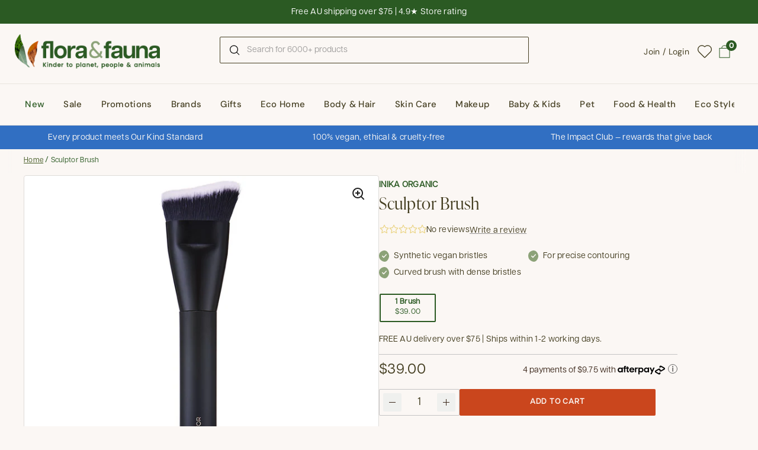

--- FILE ---
content_type: text/html; charset=utf-8
request_url: https://www.floraandfauna.com.au/products/sculptor-brush
body_size: 80429
content:
<!-- MR -->
<!doctype html><html class="no-js" lang="en" dir="ltr">
<head>

  <meta charset="utf-8">

  <meta http-equiv="X-UA-Compatible" content="IE=edge,chrome=1">
  <meta name="viewport" content="width=device-width, initial-scale=1.0, height=device-height, minimum-scale=1.0"><link rel="shortcut icon" href="//www.floraandfauna.com.au/cdn/shop/files/FF-favicon-2025-300px.png?crop=center&height=32&v=1758252638&width=32" type="image/png" /><title>INIKA Organic Sculptor Brush | Flora &amp; Fauna AU
</title><meta name="description" content="This sculptor brush features a curved design with dense bristles ideal for applying contour. Made with synthetic vegan bristles. Shop now on Flora &amp; Fauna AU.">

<meta property="og:site_name" content="Flora &amp; Fauna">
<meta property="og:url" content="https://www.floraandfauna.com.au/products/sculptor-brush">
<meta property="og:title" content="INIKA Organic Sculptor Brush | Flora &amp; Fauna AU">
<meta property="og:type" content="product">
<meta property="og:description" content="This sculptor brush features a curved design with dense bristles ideal for applying contour. Made with synthetic vegan bristles. Shop now on Flora &amp; Fauna AU."><meta property="og:image" content="http://www.floraandfauna.com.au/cdn/shop/files/inika-organic-vegan-sculptor-brush_35e017bc-3cd1-44e0-a5e9-d48bf6848827.jpg?v=1694343306">
  <meta property="og:image:secure_url" content="https://www.floraandfauna.com.au/cdn/shop/files/inika-organic-vegan-sculptor-brush_35e017bc-3cd1-44e0-a5e9-d48bf6848827.jpg?v=1694343306">
  <meta property="og:image:width" content="1000">
  <meta property="og:image:height" content="1000"><meta property="og:price:amount" content="39.00">
  <meta property="og:price:currency" content="AUD"><meta name="twitter:card" content="summary_large_image">
<meta name="twitter:title" content="INIKA Organic Sculptor Brush | Flora &amp; Fauna AU">
<meta name="twitter:description" content="This sculptor brush features a curved design with dense bristles ideal for applying contour. Made with synthetic vegan bristles. Shop now on Flora &amp; Fauna AU."><script type="application/ld+json">
  [
    {
      "@context": "https://schema.org",
      "@type": "WebSite",
      "name": "Flora \u0026amp; Fauna",
      "url": "https:\/\/www.floraandfauna.com.au"
    },
    {
      "@context": "https://schema.org",
      "@type": "Organization",
      "name": "Flora \u0026amp; Fauna",
      "url": "https:\/\/www.floraandfauna.com.au"
    }
  ]
</script>

<script type="application/ld+json">
{
  "@context": "http://schema.org",
  "@type": "BreadcrumbList",
  "itemListElement": [
    {
      "@type": "ListItem",
      "position": 1,
      "name": "Home",
      "item": "https://www.floraandfauna.com.au"
    },{
        "@type": "ListItem",
        "position": 2,
        "name": "Sculptor Brush",
        "item": "https://www.floraandfauna.com.au/products/sculptor-brush"
      }]
}
</script><script type="application/ld+json">
  {
    "@context": "http://schema.org",
    "@type": "Product",
    "name": "Sculptor Brush",
    "url": "https:\/\/www.floraandfauna.com.au\/products\/sculptor-brush",
    "offers": [{
          "@type" : "Offer","sku": "1057570-1","gtin13": 9553527050474,"availability" : "http://schema.org/InStock",
          "price" : 39.0,
          "priceCurrency" : "AUD",
          "url" : "https:\/\/www.floraandfauna.com.au\/products\/sculptor-brush?variant=49688854757650"
        }
],
    "brand": {
      "@type": "Brand",
      "name": "INIKA Organic"
    },
    "description": "\nINIKA Organic Sculptor Brush is ergonomically designed for precise definition and a flawless finish, this unique brush is your go-to tool for applying contour to accentuate the high points of the face.\nThis certified vegan brush features recyclable bristles crafted from high quality fibres, while its handle is made from biodegradable and sustainable PLA derived from corn and cassava.\nThis sculptor brush intuitively follows the contours of your face for seamless application and blending. Its curved brush with dense bristles is ideal for defining the cheekbones, under the chin and around the forehead. An essential brush for your kit to elevate your looks for MUA-worthy results.\nVegan and cruelty-free.\n",
    "category": "","sku": "1057570-1",
    "image": {
      "@type": "ImageObject",
      "url": "https:\/\/www.floraandfauna.com.au\/cdn\/shop\/files\/inika-organic-vegan-sculptor-brush_35e017bc-3cd1-44e0-a5e9-d48bf6848827.jpg?v=1694343306",
      "image": "https:\/\/www.floraandfauna.com.au\/cdn\/shop\/files\/inika-organic-vegan-sculptor-brush_35e017bc-3cd1-44e0-a5e9-d48bf6848827.jpg?v=1694343306",
      "name": "Sculptor Brush",
      "width": "1000",
      "height": "1000"
    }
  }
  </script><link rel="canonical" href="https://www.floraandfauna.com.au/products/sculptor-brush">

  <link rel="preconnect" href="https://cdn.shopify.com"><link rel="preconnect" href="https://fonts.shopifycdn.com" crossorigin><link href="//www.floraandfauna.com.au/cdn/shop/t/237/assets/theme.css?v=38846957189502503921762398178" as="style" rel="preload"><link href="//www.floraandfauna.com.au/cdn/shop/t/237/assets/section-header.css?v=104590388789532892361759114436" as="style" rel="preload"><link href="//www.floraandfauna.com.au/cdn/shop/t/237/assets/section-main-product.css?v=22988722602376979251759114436" as="style" rel="preload"><link rel="preload" as="image" href="//www.floraandfauna.com.au/cdn/shop/files/inika-organic-vegan-sculptor-brush_35e017bc-3cd1-44e0-a5e9-d48bf6848827.jpg?v=1694343306&width=480" imagesrcset="//www.floraandfauna.com.au/cdn/shop/files/inika-organic-vegan-sculptor-brush_35e017bc-3cd1-44e0-a5e9-d48bf6848827.jpg?v=1694343306&width=240 240w,//www.floraandfauna.com.au/cdn/shop/files/inika-organic-vegan-sculptor-brush_35e017bc-3cd1-44e0-a5e9-d48bf6848827.jpg?v=1694343306&width=360 360w,//www.floraandfauna.com.au/cdn/shop/files/inika-organic-vegan-sculptor-brush_35e017bc-3cd1-44e0-a5e9-d48bf6848827.jpg?v=1694343306&width=420 420w,//www.floraandfauna.com.au/cdn/shop/files/inika-organic-vegan-sculptor-brush_35e017bc-3cd1-44e0-a5e9-d48bf6848827.jpg?v=1694343306&width=480 480w,//www.floraandfauna.com.au/cdn/shop/files/inika-organic-vegan-sculptor-brush_35e017bc-3cd1-44e0-a5e9-d48bf6848827.jpg?v=1694343306&width=640 640w,//www.floraandfauna.com.au/cdn/shop/files/inika-organic-vegan-sculptor-brush_35e017bc-3cd1-44e0-a5e9-d48bf6848827.jpg?v=1694343306&width=840 840w" imagesizes="(max-width: 767px) calc(100vw - 20px), (max-width: 1360px) 50vw, 620px"><style type="text/css">

  @font-face {
    font-family: 'Articulat';
    src: url(//www.floraandfauna.com.au/cdn/shop/t/237/assets/Articulat-CF-Regular.otf?v=155082037174080810071759114436) format('opentype');
    font-weight: 400;
    font-style: normal;
    font-display: swap;
  }
  @font-face {
    font-family: 'Articulat';
    src: url(//www.floraandfauna.com.au/cdn/shop/t/237/assets/Articulat-CF-Regular-Oblique.otf?v=140766225620417917501759114436) format('opentype');
    font-weight: 400;
    font-style: italic;
    font-display: swap;
  }

  @font-face {
    font-family: 'IvyPresto';
    src: url(//www.floraandfauna.com.au/cdn/shop/t/237/assets/IvyPresto-Display-Light.otf?v=7135433083133607771759114436) format('opentype');
    font-weight: 300;
    font-style: normal;
    font-display: swap;
  }
  @font-face {
    font-family: 'IvyPresto';
    src: url(//www.floraandfauna.com.au/cdn/shop/t/237/assets/IvyPresto-Headline-Light-Italic.otf?v=51945869507995832811759114436) format('opentype');
    font-weight: 300;
    font-style: italic;
    font-display: swap;
  }

  @font-face {
    font-family: 'IvyPresto';
    src: url(//www.floraandfauna.com.au/cdn/shop/t/237/assets/IvyPresto-Headline-Regular.otf?v=136503829838486644281759114436) format('opentype');
    font-weight: 400;
    font-style: normal;
    font-display: swap;
  }
  @font-face {
    font-family: 'IvyPresto';
    src: url(//www.floraandfauna.com.au/cdn/shop/t/237/assets/IvyPresto-Headline-Italic.otf?v=176257909219807835851759114436) format('opentype');
    font-weight: 400;
    font-style: italic;
    font-display: swap;
  }

  @font-face {
      font-family: 'ProximaNova';
      src: url(//www.floraandfauna.com.au/cdn/shop/t/237/assets/Proxima.Nova.otf?v=164194477401779843381759114436) format('opentype');
      font-weight: normal;
      font-style: normal;
  }
  @font-face {
      font-family: 'ProximaNova-Italic';
      src: url(//www.floraandfauna.com.au/cdn/shop/t/237/assets/ProximaNova-RegularItalic.otf?v=171850161534179969401759114436) format('opentype');
      font-weight: normal;
      font-style: italic;
  }

  @font-face {
      font-family: 'ProximaNova-Bold';
      src: url(//www.floraandfauna.com.au/cdn/shop/t/237/assets/Proxima.Nova.Bold.otf?v=78068438201536833221759114436) format('opentype');
      font-weight: bold;
      font-style: normal;
  }@font-face {
        font-family: "DM Sans";
        src: url(//www.floraandfauna.com.au/cdn/fonts/dm_sans/dmsans_n5.8a0f1984c77eb7186ceb87c4da2173ff65eb012e.woff2) format('woff2');
        font-weight: 500;
        font-style: normal;
        font-display: swap;
    }@font-face {
        font-family: "DM Sans";
        src: url(//www.floraandfauna.com.au/cdn/fonts/dm_sans/dmsans_n4.ec80bd4dd7e1a334c969c265873491ae56018d72.woff2) format('woff2');
        font-weight: 400;
        font-style: normal;
        font-display: swap;
    }



</style>
<style type="text/css">

  :root {

    /* Direction */
    --direction: ltr;

    /* Font variables */


    --font-dm-sans: "DM Sans";
    --font-dm-sans-bold: "DM Sans";

    --font-stack-headings: 'IvyPresto', serif;
    --font-weight-headings: 300;
    --font-style-headings: normal;

    --font-stack-body: 'Articulat', serif;
    --font-weight-body: 400;
    --font-style-body: bold;--font-weight-buttons: 500;--font-weight-menu: var(--font-weight-body);--base-headings-size: 83;
    --base-headings-line: 1.2;
    --base-body-size: 15;
    --base-body-line: 1.5;

    --base-menu-size: 15;

    /* Color variables */

    --color-background-header: #fbf7f4;
    --color-secondary-background-header: rgba(69, 63, 34, 0.08);
    --color-opacity-background-header: rgba(251, 247, 244, 0);
    --color-text-header: #453f22;
    --color-foreground-header: #fff;
    --color-accent-header: #ca461d;
    --color-foreground-accent-header: #fff;
    --color-borders-header: rgba(69, 63, 34, 0.1);

    --color-background-main: #fbf7f4;
    --color-secondary-background-main: rgba(61, 41, 28, 0.08);
    --color-third-background-main: rgba(61, 41, 28, 0.04);
    --color-fourth-background-main: rgba(61, 41, 28, 0.02);
    --color-opacity-background-main: rgba(251, 247, 244, 0);
    --color-text-main: #3d291c;
    --color-heading-main: #3D291C;
    --color-foreground-main: #fff;
    --color-secondary-text-main: rgba(61, 41, 28, 0.6);
    
    --color-accent-main: #5D684F; 
    --color-foreground-accent-main: #fff;
    --color-borders-main: rgba(61, 41, 28, 0.15);

    --color-background-cards: #ffffff;
    --color-gradient-cards: ;
    --color-text-cards: #1d1d1d;
    --color-foreground-cards: #fff;
    --color-secondary-text-cards: rgba(29, 29, 29, 0.6);
    --color-accent-cards: #ca461d;
    --color-foreground-accent-cards: #fff;
    --color-borders-cards: #dfddd7;

    --color-background-footer: #2b5a23;
    --color-text-footer: #ffffff;
    --color-accent-footer: #2b5a23;
    --color-borders-footer: rgba(255, 255, 255, 0.15);

    --color-borders-forms-primary: rgba(61, 41, 28, 0.3);
    --color-borders-forms-secondary: rgba(61, 41, 28, 0.6);

    /* Borders */

    --border-width-cards: 1px;
    --border-radius-cards: 4px;
    --border-width-buttons: 1px;
    --border-radius-buttons: 2px;
    --border-width-forms: 1px;
    --border-radius-forms: 2px;

    /* Shadows */
    --shadow-x-cards: 0px;
    --shadow-y-cards: 0px;
    --shadow-blur-cards: 0px;
    --color-shadow-cards: rgba(0,0,0,0);
    --shadow-x-buttons: 0px;
    --shadow-y-buttons: 0px;
    --shadow-blur-buttons: 0px;
    --color-shadow-buttons: rgba(0,0,0,0);

    /* Layout */

    --grid-gap-original-base: 20px;
    --container-vertical-space-base: 55px;
    --image-fit-padding: 10%;

  }

  @media screen and (max-width: 767px) {
    :root {
      --base-body-size: 17.2;
    }
  }

  .facets__summary, #main select, .sidebar select {
    
   background-image: url("data:image/svg+xml;utf8,<svg xmlns='http://www.w3.org/2000/svg' width='14' height='14' viewBox='0 0 12 13' fill='none'><path d='M9.89009 4.73496C9.81977 4.66474 9.72446 4.62529 9.62509 4.62529C9.52571 4.62529 9.4304 4.66474 9.36009 4.73496L6.00009 8.09496L2.64009 4.73496C2.60576 4.69812 2.56436 4.66857 2.51836 4.64807C2.47236 4.62758 2.4227 4.61656 2.37235 4.61567C2.322 4.61478 2.27198 4.62404 2.22529 4.6429C2.17859 4.66176 2.13618 4.68984 2.10057 4.72545C2.06496 4.76105 2.03689 4.80347 2.01803 4.85017C1.99916 4.89686 1.9899 4.94687 1.99079 4.99723C1.99168 5.04758 2.0027 5.09723 2.0232 5.14323C2.04369 5.18923 2.07324 5.23063 2.11009 5.26496L5.73509 8.88996C5.8054 8.96019 5.90071 8.99963 6.00009 8.99963C6.09946 8.99963 6.19477 8.96019 6.26509 8.88996L9.89009 5.26496C9.96031 5.19465 9.99976 5.09934 9.99976 4.99996C9.99976 4.90059 9.96031 4.80528 9.89009 4.73496Z' fill='black'/></svg>");

  }

  .card .star-rating__stars {
    background-image: url('data:image/svg+xml;utf8,<svg width="20" height="13" viewBox="0 0 14 13" fill="none" xmlns="http://www.w3.org/2000/svg"><path d="m7 0 1.572 4.837h5.085l-4.114 2.99 1.572 4.836L7 9.673l-4.114 2.99 1.571-4.837-4.114-2.99h5.085L7 0Z" stroke="%23e0bd39" stroke-width="1"/></svg>');
    margin-left: -2px;
  }
  .card .star-rating__stars-active {
    background-image: url('data:image/svg+xml;utf8,<svg width="20" height="13" viewBox="0 0 14 13" fill="none" xmlns="http://www.w3.org/2000/svg"><path d="m7 0 1.572 4.837h5.085l-4.114 2.99 1.572 4.836L7 9.673l-4.114 2.99 1.571-4.837-4.114-2.99h5.085L7 0Z" fill="%23e0bd39" stroke-width="0"/></svg>');
    margin-left: -2px;
  }

  .star-rating__stars {
    background-image: url('data:image/svg+xml;utf8,<svg width="20" height="13" viewBox="0 0 14 13" fill="none" xmlns="http://www.w3.org/2000/svg"><path d="m7 0 1.572 4.837h5.085l-4.114 2.99 1.572 4.836L7 9.673l-4.114 2.99 1.571-4.837-4.114-2.99h5.085L7 0Z" stroke="%23e0bd39" stroke-width="1"/></svg>');
  }
  .star-rating__stars-active {
    background-image: url('data:image/svg+xml;utf8,<svg width="20" height="13" viewBox="0 0 14 13" fill="none" xmlns="http://www.w3.org/2000/svg"><path d="m7 0 1.572 4.837h5.085l-4.114 2.99 1.572 4.836L7 9.673l-4.114 2.99 1.571-4.837-4.114-2.99h5.085L7 0Z" fill="%23e0bd39" stroke-width="0"/></svg>');
  }

  .product-item {--color-text-cards: #453f22;--color-borders-cards: #d9d9d9;}.product-item .button {
      --color-text-cards: #809C55;--color-foreground-cards: #fff;
    }</style>

<style id="root-height">
  :root {
    --window-height: 100vh;
  }
</style>
<link href="//www.floraandfauna.com.au/cdn/shop/t/237/assets/theme.css?v=38846957189502503921762398178" rel="stylesheet" type="text/css" media="all" />

  <script>window.performance && window.performance.mark && window.performance.mark('shopify.content_for_header.start');</script><meta name="facebook-domain-verification" content="4hload45btsn9ns5frnn4alwtyyv0i">
<meta name="google-site-verification" content="2B4bJlHbEUdTJzQcpFt9w_3kw8yA0nV5IdqNrySbzV4">
<meta id="shopify-digital-wallet" name="shopify-digital-wallet" content="/77193314578/digital_wallets/dialog">
<meta name="shopify-checkout-api-token" content="439fb5fc225fe36a3e54f87bb8228e8e">
<meta id="in-context-paypal-metadata" data-shop-id="77193314578" data-venmo-supported="false" data-environment="production" data-locale="en_US" data-paypal-v4="true" data-currency="AUD">
<link rel="alternate" type="application/json+oembed" href="https://www.floraandfauna.com.au/products/sculptor-brush.oembed">
<script async="async" src="/checkouts/internal/preloads.js?locale=en-AU"></script>
<link rel="preconnect" href="https://shop.app" crossorigin="anonymous">
<script async="async" src="https://shop.app/checkouts/internal/preloads.js?locale=en-AU&shop_id=77193314578" crossorigin="anonymous"></script>
<script id="apple-pay-shop-capabilities" type="application/json">{"shopId":77193314578,"countryCode":"AU","currencyCode":"AUD","merchantCapabilities":["supports3DS"],"merchantId":"gid:\/\/shopify\/Shop\/77193314578","merchantName":"Flora \u0026 Fauna","requiredBillingContactFields":["postalAddress","email"],"requiredShippingContactFields":["postalAddress","email"],"shippingType":"shipping","supportedNetworks":["visa","masterCard","amex","jcb"],"total":{"type":"pending","label":"Flora \u0026 Fauna","amount":"1.00"},"shopifyPaymentsEnabled":true,"supportsSubscriptions":true}</script>
<script id="shopify-features" type="application/json">{"accessToken":"439fb5fc225fe36a3e54f87bb8228e8e","betas":["rich-media-storefront-analytics"],"domain":"www.floraandfauna.com.au","predictiveSearch":true,"shopId":77193314578,"locale":"en"}</script>
<script>var Shopify = Shopify || {};
Shopify.shop = "7ed593.myshopify.com";
Shopify.locale = "en";
Shopify.currency = {"active":"AUD","rate":"1.0"};
Shopify.country = "AU";
Shopify.theme = {"name":"❗Master Theme - Brand Refresh  - DO NOT REMOVE❗","id":179729563922,"schema_name":"Flora \u0026 Fauna","schema_version":"1.0.0","theme_store_id":1651,"role":"main"};
Shopify.theme.handle = "null";
Shopify.theme.style = {"id":null,"handle":null};
Shopify.cdnHost = "www.floraandfauna.com.au/cdn";
Shopify.routes = Shopify.routes || {};
Shopify.routes.root = "/";</script>
<script type="module">!function(o){(o.Shopify=o.Shopify||{}).modules=!0}(window);</script>
<script>!function(o){function n(){var o=[];function n(){o.push(Array.prototype.slice.apply(arguments))}return n.q=o,n}var t=o.Shopify=o.Shopify||{};t.loadFeatures=n(),t.autoloadFeatures=n()}(window);</script>
<script>
  window.ShopifyPay = window.ShopifyPay || {};
  window.ShopifyPay.apiHost = "shop.app\/pay";
  window.ShopifyPay.redirectState = null;
</script>
<script id="shop-js-analytics" type="application/json">{"pageType":"product"}</script>
<script defer="defer" async type="module" src="//www.floraandfauna.com.au/cdn/shopifycloud/shop-js/modules/v2/client.init-shop-cart-sync_C5BV16lS.en.esm.js"></script>
<script defer="defer" async type="module" src="//www.floraandfauna.com.au/cdn/shopifycloud/shop-js/modules/v2/chunk.common_CygWptCX.esm.js"></script>
<script type="module">
  await import("//www.floraandfauna.com.au/cdn/shopifycloud/shop-js/modules/v2/client.init-shop-cart-sync_C5BV16lS.en.esm.js");
await import("//www.floraandfauna.com.au/cdn/shopifycloud/shop-js/modules/v2/chunk.common_CygWptCX.esm.js");

  window.Shopify.SignInWithShop?.initShopCartSync?.({"fedCMEnabled":true,"windoidEnabled":true});

</script>
<script>
  window.Shopify = window.Shopify || {};
  if (!window.Shopify.featureAssets) window.Shopify.featureAssets = {};
  window.Shopify.featureAssets['shop-js'] = {"shop-cart-sync":["modules/v2/client.shop-cart-sync_ZFArdW7E.en.esm.js","modules/v2/chunk.common_CygWptCX.esm.js"],"init-fed-cm":["modules/v2/client.init-fed-cm_CmiC4vf6.en.esm.js","modules/v2/chunk.common_CygWptCX.esm.js"],"shop-button":["modules/v2/client.shop-button_tlx5R9nI.en.esm.js","modules/v2/chunk.common_CygWptCX.esm.js"],"shop-cash-offers":["modules/v2/client.shop-cash-offers_DOA2yAJr.en.esm.js","modules/v2/chunk.common_CygWptCX.esm.js","modules/v2/chunk.modal_D71HUcav.esm.js"],"init-windoid":["modules/v2/client.init-windoid_sURxWdc1.en.esm.js","modules/v2/chunk.common_CygWptCX.esm.js"],"shop-toast-manager":["modules/v2/client.shop-toast-manager_ClPi3nE9.en.esm.js","modules/v2/chunk.common_CygWptCX.esm.js"],"init-shop-email-lookup-coordinator":["modules/v2/client.init-shop-email-lookup-coordinator_B8hsDcYM.en.esm.js","modules/v2/chunk.common_CygWptCX.esm.js"],"init-shop-cart-sync":["modules/v2/client.init-shop-cart-sync_C5BV16lS.en.esm.js","modules/v2/chunk.common_CygWptCX.esm.js"],"avatar":["modules/v2/client.avatar_BTnouDA3.en.esm.js"],"pay-button":["modules/v2/client.pay-button_FdsNuTd3.en.esm.js","modules/v2/chunk.common_CygWptCX.esm.js"],"init-customer-accounts":["modules/v2/client.init-customer-accounts_DxDtT_ad.en.esm.js","modules/v2/client.shop-login-button_C5VAVYt1.en.esm.js","modules/v2/chunk.common_CygWptCX.esm.js","modules/v2/chunk.modal_D71HUcav.esm.js"],"init-shop-for-new-customer-accounts":["modules/v2/client.init-shop-for-new-customer-accounts_ChsxoAhi.en.esm.js","modules/v2/client.shop-login-button_C5VAVYt1.en.esm.js","modules/v2/chunk.common_CygWptCX.esm.js","modules/v2/chunk.modal_D71HUcav.esm.js"],"shop-login-button":["modules/v2/client.shop-login-button_C5VAVYt1.en.esm.js","modules/v2/chunk.common_CygWptCX.esm.js","modules/v2/chunk.modal_D71HUcav.esm.js"],"init-customer-accounts-sign-up":["modules/v2/client.init-customer-accounts-sign-up_CPSyQ0Tj.en.esm.js","modules/v2/client.shop-login-button_C5VAVYt1.en.esm.js","modules/v2/chunk.common_CygWptCX.esm.js","modules/v2/chunk.modal_D71HUcav.esm.js"],"shop-follow-button":["modules/v2/client.shop-follow-button_Cva4Ekp9.en.esm.js","modules/v2/chunk.common_CygWptCX.esm.js","modules/v2/chunk.modal_D71HUcav.esm.js"],"checkout-modal":["modules/v2/client.checkout-modal_BPM8l0SH.en.esm.js","modules/v2/chunk.common_CygWptCX.esm.js","modules/v2/chunk.modal_D71HUcav.esm.js"],"lead-capture":["modules/v2/client.lead-capture_Bi8yE_yS.en.esm.js","modules/v2/chunk.common_CygWptCX.esm.js","modules/v2/chunk.modal_D71HUcav.esm.js"],"shop-login":["modules/v2/client.shop-login_D6lNrXab.en.esm.js","modules/v2/chunk.common_CygWptCX.esm.js","modules/v2/chunk.modal_D71HUcav.esm.js"],"payment-terms":["modules/v2/client.payment-terms_CZxnsJam.en.esm.js","modules/v2/chunk.common_CygWptCX.esm.js","modules/v2/chunk.modal_D71HUcav.esm.js"]};
</script>
<script>(function() {
  var isLoaded = false;
  function asyncLoad() {
    if (isLoaded) return;
    isLoaded = true;
    var urls = ["\/\/swymv3free-01.azureedge.net\/code\/swym-shopify.js?shop=7ed593.myshopify.com","https:\/\/static.klaviyo.com\/onsite\/js\/klaviyo.js?company_id=V5k3bT\u0026shop=7ed593.myshopify.com","\/\/swymv3free-01.azureedge.net\/code\/swym_fb_pixel.js?shop=7ed593.myshopify.com","https:\/\/t.cfjump.com\/tag\/41684?shop=7ed593.myshopify.com","https:\/\/config.gorgias.chat\/bundle-loader\/01H65KQNQEQ8M5KHV8Y46Z9KE0?source=shopify1click\u0026shop=7ed593.myshopify.com","https:\/\/cdn.9gtb.com\/loader.js?g_cvt_id=ba870de5-ba4e-40af-bd03-a0af17ab4a6e\u0026shop=7ed593.myshopify.com"];
    for (var i = 0; i < urls.length; i++) {
      var s = document.createElement('script');
      s.type = 'text/javascript';
      s.async = true;
      s.src = urls[i];
      var x = document.getElementsByTagName('script')[0];
      x.parentNode.insertBefore(s, x);
    }
  };
  if(window.attachEvent) {
    window.attachEvent('onload', asyncLoad);
  } else {
    window.addEventListener('load', asyncLoad, false);
  }
})();</script>
<script id="__st">var __st={"a":77193314578,"offset":39600,"reqid":"d1710044-6802-408c-a37e-b409f436e51d-1768648383","pageurl":"www.floraandfauna.com.au\/products\/sculptor-brush","u":"70992a354e85","p":"product","rtyp":"product","rid":8637753753874};</script>
<script>window.ShopifyPaypalV4VisibilityTracking = true;</script>
<script id="captcha-bootstrap">!function(){'use strict';const t='contact',e='account',n='new_comment',o=[[t,t],['blogs',n],['comments',n],[t,'customer']],c=[[e,'customer_login'],[e,'guest_login'],[e,'recover_customer_password'],[e,'create_customer']],r=t=>t.map((([t,e])=>`form[action*='/${t}']:not([data-nocaptcha='true']) input[name='form_type'][value='${e}']`)).join(','),a=t=>()=>t?[...document.querySelectorAll(t)].map((t=>t.form)):[];function s(){const t=[...o],e=r(t);return a(e)}const i='password',u='form_key',d=['recaptcha-v3-token','g-recaptcha-response','h-captcha-response',i],f=()=>{try{return window.sessionStorage}catch{return}},m='__shopify_v',_=t=>t.elements[u];function p(t,e,n=!1){try{const o=window.sessionStorage,c=JSON.parse(o.getItem(e)),{data:r}=function(t){const{data:e,action:n}=t;return t[m]||n?{data:e,action:n}:{data:t,action:n}}(c);for(const[e,n]of Object.entries(r))t.elements[e]&&(t.elements[e].value=n);n&&o.removeItem(e)}catch(o){console.error('form repopulation failed',{error:o})}}const l='form_type',E='cptcha';function T(t){t.dataset[E]=!0}const w=window,h=w.document,L='Shopify',v='ce_forms',y='captcha';let A=!1;((t,e)=>{const n=(g='f06e6c50-85a8-45c8-87d0-21a2b65856fe',I='https://cdn.shopify.com/shopifycloud/storefront-forms-hcaptcha/ce_storefront_forms_captcha_hcaptcha.v1.5.2.iife.js',D={infoText:'Protected by hCaptcha',privacyText:'Privacy',termsText:'Terms'},(t,e,n)=>{const o=w[L][v],c=o.bindForm;if(c)return c(t,g,e,D).then(n);var r;o.q.push([[t,g,e,D],n]),r=I,A||(h.body.append(Object.assign(h.createElement('script'),{id:'captcha-provider',async:!0,src:r})),A=!0)});var g,I,D;w[L]=w[L]||{},w[L][v]=w[L][v]||{},w[L][v].q=[],w[L][y]=w[L][y]||{},w[L][y].protect=function(t,e){n(t,void 0,e),T(t)},Object.freeze(w[L][y]),function(t,e,n,w,h,L){const[v,y,A,g]=function(t,e,n){const i=e?o:[],u=t?c:[],d=[...i,...u],f=r(d),m=r(i),_=r(d.filter((([t,e])=>n.includes(e))));return[a(f),a(m),a(_),s()]}(w,h,L),I=t=>{const e=t.target;return e instanceof HTMLFormElement?e:e&&e.form},D=t=>v().includes(t);t.addEventListener('submit',(t=>{const e=I(t);if(!e)return;const n=D(e)&&!e.dataset.hcaptchaBound&&!e.dataset.recaptchaBound,o=_(e),c=g().includes(e)&&(!o||!o.value);(n||c)&&t.preventDefault(),c&&!n&&(function(t){try{if(!f())return;!function(t){const e=f();if(!e)return;const n=_(t);if(!n)return;const o=n.value;o&&e.removeItem(o)}(t);const e=Array.from(Array(32),(()=>Math.random().toString(36)[2])).join('');!function(t,e){_(t)||t.append(Object.assign(document.createElement('input'),{type:'hidden',name:u})),t.elements[u].value=e}(t,e),function(t,e){const n=f();if(!n)return;const o=[...t.querySelectorAll(`input[type='${i}']`)].map((({name:t})=>t)),c=[...d,...o],r={};for(const[a,s]of new FormData(t).entries())c.includes(a)||(r[a]=s);n.setItem(e,JSON.stringify({[m]:1,action:t.action,data:r}))}(t,e)}catch(e){console.error('failed to persist form',e)}}(e),e.submit())}));const S=(t,e)=>{t&&!t.dataset[E]&&(n(t,e.some((e=>e===t))),T(t))};for(const o of['focusin','change'])t.addEventListener(o,(t=>{const e=I(t);D(e)&&S(e,y())}));const B=e.get('form_key'),M=e.get(l),P=B&&M;t.addEventListener('DOMContentLoaded',(()=>{const t=y();if(P)for(const e of t)e.elements[l].value===M&&p(e,B);[...new Set([...A(),...v().filter((t=>'true'===t.dataset.shopifyCaptcha))])].forEach((e=>S(e,t)))}))}(h,new URLSearchParams(w.location.search),n,t,e,['guest_login'])})(!0,!0)}();</script>
<script integrity="sha256-4kQ18oKyAcykRKYeNunJcIwy7WH5gtpwJnB7kiuLZ1E=" data-source-attribution="shopify.loadfeatures" defer="defer" src="//www.floraandfauna.com.au/cdn/shopifycloud/storefront/assets/storefront/load_feature-a0a9edcb.js" crossorigin="anonymous"></script>
<script crossorigin="anonymous" defer="defer" src="//www.floraandfauna.com.au/cdn/shopifycloud/storefront/assets/shopify_pay/storefront-65b4c6d7.js?v=20250812"></script>
<script data-source-attribution="shopify.dynamic_checkout.dynamic.init">var Shopify=Shopify||{};Shopify.PaymentButton=Shopify.PaymentButton||{isStorefrontPortableWallets:!0,init:function(){window.Shopify.PaymentButton.init=function(){};var t=document.createElement("script");t.src="https://www.floraandfauna.com.au/cdn/shopifycloud/portable-wallets/latest/portable-wallets.en.js",t.type="module",document.head.appendChild(t)}};
</script>
<script data-source-attribution="shopify.dynamic_checkout.buyer_consent">
  function portableWalletsHideBuyerConsent(e){var t=document.getElementById("shopify-buyer-consent"),n=document.getElementById("shopify-subscription-policy-button");t&&n&&(t.classList.add("hidden"),t.setAttribute("aria-hidden","true"),n.removeEventListener("click",e))}function portableWalletsShowBuyerConsent(e){var t=document.getElementById("shopify-buyer-consent"),n=document.getElementById("shopify-subscription-policy-button");t&&n&&(t.classList.remove("hidden"),t.removeAttribute("aria-hidden"),n.addEventListener("click",e))}window.Shopify?.PaymentButton&&(window.Shopify.PaymentButton.hideBuyerConsent=portableWalletsHideBuyerConsent,window.Shopify.PaymentButton.showBuyerConsent=portableWalletsShowBuyerConsent);
</script>
<script data-source-attribution="shopify.dynamic_checkout.cart.bootstrap">document.addEventListener("DOMContentLoaded",(function(){function t(){return document.querySelector("shopify-accelerated-checkout-cart, shopify-accelerated-checkout")}if(t())Shopify.PaymentButton.init();else{new MutationObserver((function(e,n){t()&&(Shopify.PaymentButton.init(),n.disconnect())})).observe(document.body,{childList:!0,subtree:!0})}}));
</script>
<link id="shopify-accelerated-checkout-styles" rel="stylesheet" media="screen" href="https://www.floraandfauna.com.au/cdn/shopifycloud/portable-wallets/latest/accelerated-checkout-backwards-compat.css" crossorigin="anonymous">
<style id="shopify-accelerated-checkout-cart">
        #shopify-buyer-consent {
  margin-top: 1em;
  display: inline-block;
  width: 100%;
}

#shopify-buyer-consent.hidden {
  display: none;
}

#shopify-subscription-policy-button {
  background: none;
  border: none;
  padding: 0;
  text-decoration: underline;
  font-size: inherit;
  cursor: pointer;
}

#shopify-subscription-policy-button::before {
  box-shadow: none;
}

      </style>

<script>window.performance && window.performance.mark && window.performance.mark('shopify.content_for_header.end');</script>

  
<link href="//www.floraandfauna.com.au/cdn/shop/t/237/assets/global.autostyle.css?v=168495155116935407731762398178" rel="stylesheet" type="text/css" media="all" />
<script src="//www.floraandfauna.com.au/cdn/shop/t/237/assets/jquery-3.7.1.min.js?v=147293088974801289311759114436" type="text/javascript"></script>


<script src="//www.floraandfauna.com.au/cdn/shop/t/237/assets/global.autojs.js?v=152350601555532044341759114436" type="text/javascript" defer></script>

<script type="text/javascript">
    // Init storage for variables
    Shopify.theme_settings = {}
    // Attach state of setting to js variable
    Shopify.theme_settings.wishlist_enabled = true;
</script>
<script src="//www.floraandfauna.com.au/cdn/shop/t/237/assets/section-main-product.js?v=118024688749352080181759114436" defer></script><link href="//www.floraandfauna.com.au/cdn/shop/t/237/assets/fancybox.css?v=64330620166145345251759114436" rel="stylesheet" type="text/css" media="all" /><script src="//www.floraandfauna.com.au/cdn/shop/t/237/assets/fancybox.umd.js?v=70611392432722368601759114436" defer></script>
        
        <script src="//www.floraandfauna.com.au/cdn/shop/t/237/assets/product.autojs.js?v=109642292336764652371759114436" type="text/javascript"></script>
        
<script>
    const rbi = [];
    const ribSetSize = (img) => {
      if ( img.offsetWidth / img.dataset.ratio < img.offsetHeight ) {
        img.setAttribute('sizes', `${Math.ceil(img.offsetHeight * img.dataset.ratio)}px`);
      } else {
        img.setAttribute('sizes', `${Math.ceil(img.offsetWidth)}px`);
      }
    }
    const debounce = (fn, wait) => {
      let t;
      return (...args) => {
        clearTimeout(t);
        t = setTimeout(() => fn.apply(this, args), wait);
      };
    }
    window.KEYCODES = {
      TAB: 9,
      ESC: 27,
      DOWN: 40,
      RIGHT: 39,
      UP: 38,
      LEFT: 37,
      RETURN: 13
    };
    window.addEventListener('resize', debounce(()=>{
      for ( let img of rbi ) {
        ribSetSize(img);
      }
    }, 250));
  </script><noscript>
    <link rel="stylesheet" href="//www.floraandfauna.com.au/cdn/shop/t/237/assets/theme-noscript.css?v=143499523122431679711759114436">
  </noscript><noscript>
    <link rel="stylesheet" href="//www.floraandfauna.com.au/cdn/shop/t/237/assets/theme-noscript.css?v=143499523122431679711759114436">
  </noscript>





    
    
    <script src="https://snapui.searchspring.io/h8npsf/bundle.js" id="searchspring-context" defer>
    
    

    
        template = "product";
    
    format = "${{amount}}";

    siteId = "h8npsf";

</script>

<script>
  (function (w, d, t, r, u) {
    var f, n, i;
    (w[u] = w[u] || []),
      (f = function () {
        var o = { ti: '4063770', enableAutoSpaTracking: true };
        (o.q = w[u]), (w[u] = new UET(o)), w[u].push('pageLoad');
      }),
      (n = d.createElement(t)),
      (n.src = r),
      (n.async = 1),
      (n.onload = n.onreadystatechange =
        function () {
          var s = this.readyState;
          (s && s !== 'loaded' && s !== 'complete') || (f(), (n.onload = n.onreadystatechange = null));
        }),
      (i = d.getElementsByTagName(t)[0]),
      i.parentNode.insertBefore(n, i);
  })(window, document, 'script', '//bat.bing.com/bat.js', 'uetq');
</script>


  
  
<!-- BEGIN app block: shopify://apps/klaviyo-email-marketing-sms/blocks/klaviyo-onsite-embed/2632fe16-c075-4321-a88b-50b567f42507 -->












  <script async src="https://static.klaviyo.com/onsite/js/V5k3bT/klaviyo.js?company_id=V5k3bT"></script>
  <script>!function(){if(!window.klaviyo){window._klOnsite=window._klOnsite||[];try{window.klaviyo=new Proxy({},{get:function(n,i){return"push"===i?function(){var n;(n=window._klOnsite).push.apply(n,arguments)}:function(){for(var n=arguments.length,o=new Array(n),w=0;w<n;w++)o[w]=arguments[w];var t="function"==typeof o[o.length-1]?o.pop():void 0,e=new Promise((function(n){window._klOnsite.push([i].concat(o,[function(i){t&&t(i),n(i)}]))}));return e}}})}catch(n){window.klaviyo=window.klaviyo||[],window.klaviyo.push=function(){var n;(n=window._klOnsite).push.apply(n,arguments)}}}}();</script>

  
    <script id="viewed_product">
      if (item == null) {
        var _learnq = _learnq || [];

        var MetafieldReviews = null
        var MetafieldYotpoRating = null
        var MetafieldYotpoCount = null
        var MetafieldLooxRating = null
        var MetafieldLooxCount = null
        var okendoProduct = null
        var okendoProductReviewCount = null
        var okendoProductReviewAverageValue = null
        try {
          // The following fields are used for Customer Hub recently viewed in order to add reviews.
          // This information is not part of __kla_viewed. Instead, it is part of __kla_viewed_reviewed_items
          MetafieldReviews = {};
          MetafieldYotpoRating = null
          MetafieldYotpoCount = null
          MetafieldLooxRating = null
          MetafieldLooxCount = null

          okendoProduct = null
          // If the okendo metafield is not legacy, it will error, which then requires the new json formatted data
          if (okendoProduct && 'error' in okendoProduct) {
            okendoProduct = null
          }
          okendoProductReviewCount = okendoProduct ? okendoProduct.reviewCount : null
          okendoProductReviewAverageValue = okendoProduct ? okendoProduct.reviewAverageValue : null
        } catch (error) {
          console.error('Error in Klaviyo onsite reviews tracking:', error);
        }

        var item = {
          Name: "Sculptor Brush",
          ProductID: 8637753753874,
          Categories: ["All products","Ambassador Collection","Ethique Rewards","Gift Card + ecostore exclusion","Green + Kind Rewards","INIKA Organic","Makeup Brushes \u0026 Accessories","Makeup Brushes \u0026 Tools","Vegan Makeup"],
          ImageURL: "https://www.floraandfauna.com.au/cdn/shop/files/inika-organic-vegan-sculptor-brush_35e017bc-3cd1-44e0-a5e9-d48bf6848827_grande.jpg?v=1694343306",
          URL: "https://www.floraandfauna.com.au/products/sculptor-brush",
          Brand: "INIKA Organic",
          Price: "$39.00",
          Value: "39.00",
          CompareAtPrice: "$0.00"
        };
        _learnq.push(['track', 'Viewed Product', item]);
        _learnq.push(['trackViewedItem', {
          Title: item.Name,
          ItemId: item.ProductID,
          Categories: item.Categories,
          ImageUrl: item.ImageURL,
          Url: item.URL,
          Metadata: {
            Brand: item.Brand,
            Price: item.Price,
            Value: item.Value,
            CompareAtPrice: item.CompareAtPrice
          },
          metafields:{
            reviews: MetafieldReviews,
            yotpo:{
              rating: MetafieldYotpoRating,
              count: MetafieldYotpoCount,
            },
            loox:{
              rating: MetafieldLooxRating,
              count: MetafieldLooxCount,
            },
            okendo: {
              rating: okendoProductReviewAverageValue,
              count: okendoProductReviewCount,
            }
          }
        }]);
      }
    </script>
  




  <script>
    window.klaviyoReviewsProductDesignMode = false
  </script>



  <!-- BEGIN app snippet: customer-hub-data --><script>
  if (!window.customerHub) {
    window.customerHub = {};
  }
  window.customerHub.storefrontRoutes = {
    login: "/account/login?return_url=%2F%23k-hub",
    register: "/account/register?return_url=%2F%23k-hub",
    logout: "/account/logout",
    profile: "/account",
    addresses: "/account/addresses",
  };
  
  window.customerHub.userId = null;
  
  window.customerHub.storeDomain = "7ed593.myshopify.com";

  
    window.customerHub.activeProduct = {
      name: "Sculptor Brush",
      category: null,
      imageUrl: "https://www.floraandfauna.com.au/cdn/shop/files/inika-organic-vegan-sculptor-brush_35e017bc-3cd1-44e0-a5e9-d48bf6848827_grande.jpg?v=1694343306",
      id: "8637753753874",
      link: "https://www.floraandfauna.com.au/products/sculptor-brush",
      variants: [
        
          {
            id: "49688854757650",
            
            imageUrl: null,
            
            price: "3900",
            currency: "AUD",
            availableForSale: true,
            title: "1 Brush",
          },
        
      ],
    };
    window.customerHub.activeProduct.variants.forEach((variant) => {
        
        variant.price = `${variant.price.slice(0, -2)}.${variant.price.slice(-2)}`;
    });
  

  
    window.customerHub.storeLocale = {
        currentLanguage: 'en',
        currentCountry: 'AU',
        availableLanguages: [
          
            {
              iso_code: 'en',
              endonym_name: 'English'
            }
          
        ],
        availableCountries: [
          
            {
              iso_code: 'AU',
              name: 'Australia',
              currency_code: 'AUD'
            },
          
            {
              iso_code: 'AT',
              name: 'Austria',
              currency_code: 'AUD'
            },
          
            {
              iso_code: 'CA',
              name: 'Canada',
              currency_code: 'AUD'
            },
          
            {
              iso_code: 'CN',
              name: 'China',
              currency_code: 'AUD'
            },
          
            {
              iso_code: 'CK',
              name: 'Cook Islands',
              currency_code: 'AUD'
            },
          
            {
              iso_code: 'CZ',
              name: 'Czechia',
              currency_code: 'AUD'
            },
          
            {
              iso_code: 'DK',
              name: 'Denmark',
              currency_code: 'AUD'
            },
          
            {
              iso_code: 'FJ',
              name: 'Fiji',
              currency_code: 'AUD'
            },
          
            {
              iso_code: 'FI',
              name: 'Finland',
              currency_code: 'AUD'
            },
          
            {
              iso_code: 'FR',
              name: 'France',
              currency_code: 'AUD'
            },
          
            {
              iso_code: 'PF',
              name: 'French Polynesia',
              currency_code: 'AUD'
            },
          
            {
              iso_code: 'DE',
              name: 'Germany',
              currency_code: 'AUD'
            },
          
            {
              iso_code: 'GR',
              name: 'Greece',
              currency_code: 'AUD'
            },
          
            {
              iso_code: 'HK',
              name: 'Hong Kong SAR',
              currency_code: 'AUD'
            },
          
            {
              iso_code: 'HU',
              name: 'Hungary',
              currency_code: 'AUD'
            },
          
            {
              iso_code: 'IN',
              name: 'India',
              currency_code: 'AUD'
            },
          
            {
              iso_code: 'ID',
              name: 'Indonesia',
              currency_code: 'AUD'
            },
          
            {
              iso_code: 'IE',
              name: 'Ireland',
              currency_code: 'AUD'
            },
          
            {
              iso_code: 'IT',
              name: 'Italy',
              currency_code: 'AUD'
            },
          
            {
              iso_code: 'JP',
              name: 'Japan',
              currency_code: 'AUD'
            },
          
            {
              iso_code: 'MO',
              name: 'Macao SAR',
              currency_code: 'AUD'
            },
          
            {
              iso_code: 'MY',
              name: 'Malaysia',
              currency_code: 'AUD'
            },
          
            {
              iso_code: 'MC',
              name: 'Monaco',
              currency_code: 'AUD'
            },
          
            {
              iso_code: 'NL',
              name: 'Netherlands',
              currency_code: 'AUD'
            },
          
            {
              iso_code: 'NC',
              name: 'New Caledonia',
              currency_code: 'AUD'
            },
          
            {
              iso_code: 'NZ',
              name: 'New Zealand',
              currency_code: 'AUD'
            },
          
            {
              iso_code: 'NO',
              name: 'Norway',
              currency_code: 'AUD'
            },
          
            {
              iso_code: 'PH',
              name: 'Philippines',
              currency_code: 'AUD'
            },
          
            {
              iso_code: 'WS',
              name: 'Samoa',
              currency_code: 'AUD'
            },
          
            {
              iso_code: 'SG',
              name: 'Singapore',
              currency_code: 'AUD'
            },
          
            {
              iso_code: 'ZA',
              name: 'South Africa',
              currency_code: 'AUD'
            },
          
            {
              iso_code: 'KR',
              name: 'South Korea',
              currency_code: 'AUD'
            },
          
            {
              iso_code: 'ES',
              name: 'Spain',
              currency_code: 'AUD'
            },
          
            {
              iso_code: 'SE',
              name: 'Sweden',
              currency_code: 'AUD'
            },
          
            {
              iso_code: 'CH',
              name: 'Switzerland',
              currency_code: 'AUD'
            },
          
            {
              iso_code: 'TW',
              name: 'Taiwan',
              currency_code: 'AUD'
            },
          
            {
              iso_code: 'TH',
              name: 'Thailand',
              currency_code: 'AUD'
            },
          
            {
              iso_code: 'TO',
              name: 'Tonga',
              currency_code: 'AUD'
            },
          
            {
              iso_code: 'TR',
              name: 'Türkiye',
              currency_code: 'AUD'
            },
          
            {
              iso_code: 'UA',
              name: 'Ukraine',
              currency_code: 'AUD'
            },
          
            {
              iso_code: 'AE',
              name: 'United Arab Emirates',
              currency_code: 'AUD'
            },
          
            {
              iso_code: 'GB',
              name: 'United Kingdom',
              currency_code: 'AUD'
            },
          
            {
              iso_code: 'VN',
              name: 'Vietnam',
              currency_code: 'AUD'
            }
          
        ]
    };
  
</script>
<!-- END app snippet -->





<!-- END app block --><!-- BEGIN app block: shopify://apps/elevar-conversion-tracking/blocks/dataLayerEmbed/bc30ab68-b15c-4311-811f-8ef485877ad6 -->



<script type="module" dynamic>
  const configUrl = "/a/elevar/static/configs/69890229bdc06cb2b71b1e99d90cc3f578327ee9/config.js";
  const config = (await import(configUrl)).default;
  const scriptUrl = config.script_src_app_theme_embed;

  if (scriptUrl) {
    const { handler } = await import(scriptUrl);

    await handler(
      config,
      {
        cartData: {
  marketId: "59273740562",
  attributes:{},
  cartTotal: "0.0",
  currencyCode:"AUD",
  items: []
}
,
        user: {cartTotal: "0.0",
    currencyCode:"AUD",customer: {},
}
,
        isOnCartPage:false,
        collectionView:null,
        searchResultsView:null,
        productView:{
    attributes:{},
    currencyCode:"AUD",defaultVariant: {id:"1057570-1",name:"Sculptor Brush",
        brand:"INIKA Organic",
        category:"",
        variant:"1 Brush",
        price: "39.0",
        productId: "8637753753874",
        variantId: "49688854757650",
        compareAtPrice: "0.0",image:"\/\/www.floraandfauna.com.au\/cdn\/shop\/files\/inika-organic-vegan-sculptor-brush_35e017bc-3cd1-44e0-a5e9-d48bf6848827.jpg?v=1694343306",url:"\/products\/sculptor-brush?variant=49688854757650"},items: [{id:"1057570-1",name:"Sculptor Brush",
          brand:"INIKA Organic",
          category:"",
          variant:"1 Brush",
          price: "39.0",
          productId: "8637753753874",
          variantId: "49688854757650",
          compareAtPrice: "0.0",image:"\/\/www.floraandfauna.com.au\/cdn\/shop\/files\/inika-organic-vegan-sculptor-brush_35e017bc-3cd1-44e0-a5e9-d48bf6848827.jpg?v=1694343306",url:"\/products\/sculptor-brush?variant=49688854757650"},]
  },
        checkoutComplete: null
      }
    );
  }
</script>


<!-- END app block --><!-- BEGIN app block: shopify://apps/multifeeds/blocks/gad_embed/f3e7ca1d-2d5a-45a7-97dd-2fd45843acef --><script>
  window["mfgadData"] = {migrateSettings: {},baseSettings: {},
    priorCheckURLForVariant: false,
    moneyFormat: "$1.23",
    valueFormat: "1.23",
    currency: "AUD",
    showDiscountWhen: "",isProductPage: true,
    variantId: "49688854757650",
    productId: "8637753753874",
    productHandle: "sculptor-brush",
    originalValue: 3900/100,
    originalMoney: "$39.00",
    originalMoneyWithCurrency: "$39.00 AUD",
    originalMoneyWithoutZeros: "$39",
    originalMoneyWithoutCurrency: "39.00",
    compareValue: 3900/100,
    productSelectorsMap: {},collectionSelectorsMap: {},
  }
</script>


<!-- END app block --><!-- BEGIN app block: shopify://apps/froonze-loyalty-wishlist/blocks/customer_account_page/3c495b68-652c-468d-a0ef-5bad6935d104 --><!-- BEGIN app snippet: main_color_variables -->





<style>
  :root {
    --frcp-primaryColor:  #ca461d;
    --frcp-btnTextColor: #ffffff;
    --frcp-backgroundColor: #ffffff;
    --frcp-textColor: #3d291c;
    --frcp-hoverOpacity:  0.7;
  }
</style>
<!-- END app snippet -->

<script>
  window.frcp ||= {}
  frcp.customerPage ||= {}
  frcp.customerPage.enabled = true
  frcp.customerPage.path = "\/products\/sculptor-brush"
  frcp.customerPage.accountPage = ""
  frcp.customerId = null
</script>




  



<!-- END app block --><!-- BEGIN app block: shopify://apps/eg-auto-add-to-cart/blocks/app-embed/0f7d4f74-1e89-4820-aec4-6564d7e535d2 -->










  
    <script
      async
      type="text/javascript"
      src="https://cdn.506.io/eg/script.js?shop=7ed593.myshopify.com&v=7"
    ></script>
  



  <meta id="easygift-shop" itemid="c2hvcF8kXzE3Njg2NDgzODM=" content="{&quot;isInstalled&quot;:true,&quot;installedOn&quot;:&quot;2023-07-05T00:03:59.776Z&quot;,&quot;appVersion&quot;:&quot;3.0&quot;,&quot;subscriptionName&quot;:&quot;Unlimited&quot;,&quot;cartAnalytics&quot;:true,&quot;freeTrialEndsOn&quot;:null,&quot;settings&quot;:{&quot;reminderBannerStyle&quot;:{&quot;position&quot;:{&quot;horizontal&quot;:&quot;right&quot;,&quot;vertical&quot;:&quot;bottom&quot;},&quot;imageUrl&quot;:null,&quot;closingMode&quot;:&quot;doNotAutoClose&quot;,&quot;cssStyles&quot;:&quot;&quot;,&quot;displayAfter&quot;:5,&quot;headerText&quot;:&quot;&quot;,&quot;primaryColor&quot;:&quot;#000000&quot;,&quot;reshowBannerAfter&quot;:&quot;everyNewSession&quot;,&quot;selfcloseAfter&quot;:5,&quot;showImage&quot;:false,&quot;subHeaderText&quot;:&quot;&quot;},&quot;addedItemIdentifier&quot;:&quot;_Gifted&quot;,&quot;ignoreOtherAppLineItems&quot;:null,&quot;customVariantsInfoLifetimeMins&quot;:1440,&quot;redirectPath&quot;:null,&quot;ignoreNonStandardCartRequests&quot;:false,&quot;bannerStyle&quot;:{&quot;position&quot;:{&quot;horizontal&quot;:&quot;right&quot;,&quot;vertical&quot;:&quot;bottom&quot;},&quot;cssStyles&quot;:null,&quot;primaryColor&quot;:&quot;#000000&quot;},&quot;themePresetId&quot;:&quot;0&quot;,&quot;notificationStyle&quot;:{&quot;position&quot;:{&quot;horizontal&quot;:&quot;right&quot;,&quot;vertical&quot;:&quot;bottom&quot;},&quot;primaryColor&quot;:&quot;#6b6b6b&quot;,&quot;duration&quot;:&quot;3.0&quot;,&quot;cssStyles&quot;:null,&quot;hasCustomizations&quot;:false},&quot;fetchCartData&quot;:false,&quot;useLocalStorage&quot;:{&quot;enabled&quot;:false,&quot;expiryMinutes&quot;:null},&quot;popupStyle&quot;:{&quot;closeModalOutsideClick&quot;:true,&quot;priceShowZeroDecimals&quot;:true,&quot;primaryColor&quot;:&quot;#809C55&quot;,&quot;secondaryColor&quot;:&quot;#6b6b6b&quot;,&quot;cssStyles&quot;:null,&quot;hasCustomizations&quot;:false,&quot;addButtonText&quot;:&quot;Select&quot;,&quot;dismissButtonText&quot;:&quot;Close&quot;,&quot;outOfStockButtonText&quot;:&quot;Out of Stock&quot;,&quot;imageUrl&quot;:&quot;https:\/\/cdn.shopify.com\/s\/files\/1\/0771\/9331\/4578\/files\/gift_15ef11f3-924b-4c02-a805-0304ef510a42.svg?v=1693357765&quot;,&quot;showProductLink&quot;:false,&quot;subscriptionLabel&quot;:&quot;Subscription Plan&quot;},&quot;refreshAfterBannerClick&quot;:false,&quot;disableReapplyRules&quot;:false,&quot;disableReloadOnFailedAddition&quot;:false,&quot;autoReloadCartPage&quot;:false,&quot;ajaxRedirectPath&quot;:null,&quot;allowSimultaneousRequests&quot;:false,&quot;applyRulesOnCheckout&quot;:false,&quot;enableCartCtrlOverrides&quot;:true,&quot;customRedirectFromCart&quot;:null,&quot;scriptSettings&quot;:{&quot;branding&quot;:{&quot;show&quot;:false,&quot;removalRequestSent&quot;:null},&quot;productPageRedirection&quot;:{&quot;enabled&quot;:false,&quot;products&quot;:[],&quot;redirectionURL&quot;:&quot;\/&quot;},&quot;debugging&quot;:{&quot;enabled&quot;:false,&quot;enabledOn&quot;:null,&quot;stringifyObj&quot;:false},&quot;customCSS&quot;:null,&quot;delayUpdates&quot;:2000,&quot;decodePayload&quot;:false,&quot;hideAlertsOnFrontend&quot;:false,&quot;removeEGPropertyFromSplitActionLineItems&quot;:false,&quot;fetchProductInfoFromSavedDomain&quot;:false,&quot;enableBuyNowInterceptions&quot;:false,&quot;removeProductsAddedFromExpiredRules&quot;:false,&quot;useFinalPrice&quot;:false,&quot;hideGiftedPropertyText&quot;:false,&quot;fetchCartDataBeforeRequest&quot;:false},&quot;accessToEnterprise&quot;:false},&quot;translations&quot;:null,&quot;defaultLocale&quot;:&quot;en&quot;,&quot;shopDomain&quot;:&quot;www.floraandfauna.com.au&quot;}">


<script defer>
  (async function() {
    try {

      const blockVersion = "v3"
      if (blockVersion != "v3") {
        return
      }

      let metaErrorFlag = false;
      if (metaErrorFlag) {
        return
      }

      // Parse metafields as JSON
      const metafields = {"easygift-rule-68f96fd0f53169344c0e52ce":{"schedule":{"enabled":true,"starts":"2025-10-20T12:30:00Z","ends":"2026-12-23T23:53:00Z"},"trigger":{"productTags":{"targets":[],"collectionInfo":null,"sellingPlan":null},"promoCode":null,"promoCodeDiscount":null,"type":"productsInclude","minCartValue":null,"hasUpperCartValue":false,"upperCartValue":null,"products":[{"name":"Ananda H2O Ultra-Hydrating Calming Mist - 100ml","variantId":49688998641938,"variantGid":"gid:\/\/shopify\/ProductVariant\/49688998641938","productGid":"gid:\/\/shopify\/Product\/8637579460882","handle":"antipodes-ananda-h2o-ultra-hydrating-calming-mist","sellingPlans":[],"alerts":[],"_id":"68f96fd0f53169344c0e52cf"},{"name":"Culture Probiotic Night Recovery Water Cream - 60ml","variantId":49688998084882,"variantGid":"gid:\/\/shopify\/ProductVariant\/49688998084882","productGid":"gid:\/\/shopify\/Product\/8637580116242","handle":"culture-probiotic-night-recovery-water-cream","sellingPlans":[],"alerts":[],"_id":"68f96fd0f53169344c0e52d0"},{"name":"Divine Rosehip \u0026 Avocado Oil Face Oil - 30ml","variantId":51607322591506,"variantGid":"gid:\/\/shopify\/ProductVariant\/51607322591506","productGid":"gid:\/\/shopify\/Product\/9711338422546","handle":"antipodes-divine-rosehip-avocado-oil-face-oil","sellingPlans":[],"alerts":[],"_id":"68f96fd0f53169344c0e52d1"},{"name":"Eve Bio-Retinol Line Reduction Serum - 30ml","variantId":49981887742226,"variantGid":"gid:\/\/shopify\/ProductVariant\/49981887742226","productGid":"gid:\/\/shopify\/Product\/9711338389778","handle":"antipodes-eve-bio-retinol-line-reduction-serum","sellingPlans":[],"alerts":[],"_id":"68f96fd0f53169344c0e52d2"},{"name":"Glory Vitamin C Triple-Action Glow Toner - 100ml","variantId":51607324393746,"variantGid":"gid:\/\/shopify\/ProductVariant\/51607324393746","productGid":"gid:\/\/shopify\/Product\/9657278136594","handle":"antipodes-glory-vitamin-c-triple-action-glow-toner","sellingPlans":[],"alerts":[],"_id":"68f96fd0f53169344c0e52d3"},{"name":"Glow Vitamin C Brightening Serum - 30ml","variantId":49688998019346,"variantGid":"gid:\/\/shopify\/ProductVariant\/49688998019346","productGid":"gid:\/\/shopify\/Product\/8637580312850","handle":"antipodes-glow-vitamin-c-brightening-serum","sellingPlans":[],"alerts":[],"_id":"68f96fd0f53169344c0e52d4"},{"name":"Grace Gentle Cream Cleanser \u0026 Makeup Remover - 120ml","variantId":49688998904082,"variantGid":"gid:\/\/shopify\/ProductVariant\/49688998904082","productGid":"gid:\/\/shopify\/Product\/8637579297042","handle":"antipodes-grace-gentle-cream-cleanser-makeup-remover","sellingPlans":[],"alerts":[],"_id":"68f96fd0f53169344c0e52d5"},{"name":"Hallelujah Lime \u0026 Patchouli Nourishing Cleanser - 200ml","variantId":51607351591186,"variantGid":"gid:\/\/shopify\/ProductVariant\/51607351591186","productGid":"gid:\/\/shopify\/Product\/8637579165970","handle":"antipodes-hallelujah-lime-patchouli-cleanser","sellingPlans":[],"alerts":[],"_id":"68f96fd0f53169344c0e52d6"},{"name":"Halo Skin-Brightening Facial Mud Mask - 75ml","variantId":49688693801234,"variantGid":"gid:\/\/shopify\/ProductVariant\/49688693801234","productGid":"gid:\/\/shopify\/Product\/8638181540114","handle":"halo-skin-brightening-facial-mud-mask","sellingPlans":[],"alerts":[],"_id":"68f96fd0f53169344c0e52d7"},{"name":"Hosanna Collagen-Plumping Water Serum - 30ml","variantId":49688998478098,"variantGid":"gid:\/\/shopify\/ProductVariant\/49688998478098","productGid":"gid:\/\/shopify\/Product\/8637579723026","handle":"antipodes-hosanna-collagen-plumping-water-serum","sellingPlans":[],"alerts":[],"_id":"68f96fd0f53169344c0e52d8"},{"name":"Joyful Hand \u0026 Body Cream - 120ml","variantId":49981887709458,"variantGid":"gid:\/\/shopify\/ProductVariant\/49981887709458","productGid":"gid:\/\/shopify\/Product\/9711338324242","handle":"joyful-hand-body-cream","sellingPlans":[],"alerts":[],"_id":"68f96fd0f53169344c0e52d9"},{"name":"Kiwi Seed Gold Luminous Eye Cream - 30ml","variantId":49688659263762,"variantGid":"gid:\/\/shopify\/ProductVariant\/49688659263762","productGid":"gid:\/\/shopify\/Product\/8827925528850","handle":"antipodes-kiwi-seed-gold-luminous-eye-cream","sellingPlans":[],"alerts":[],"_id":"68f96fd0f53169344c0e52da"},{"name":"Kiwi Seed Oil Eye Cream - 30ml","variantId":49688998379794,"variantGid":"gid:\/\/shopify\/ProductVariant\/49688998379794","productGid":"gid:\/\/shopify\/Product\/8637579854098","handle":"antipodes-kiwi-seed-oil-eye-cream","sellingPlans":[],"alerts":[],"_id":"68f96fd0f53169344c0e52db"},{"name":"Nirvana Hand \u0026 Body Wash - 500ml","variantId":51607322558738,"variantGid":"gid:\/\/shopify\/ProductVariant\/51607322558738","productGid":"gid:\/\/shopify\/Product\/9711338455314","handle":"antipodes-nirvana-hand-body-wash","sellingPlans":[],"alerts":[],"_id":"68f96fd0f53169344c0e52dc"},{"name":"Rejoice Light Facial Day Cream - 60ml","variantId":49688998183186,"variantGid":"gid:\/\/shopify\/ProductVariant\/49688998183186","productGid":"gid:\/\/shopify\/Product\/8637579952402","handle":"antipodes-rejoice-light-facial-day-cream","sellingPlans":[],"alerts":[],"_id":"68f96fd0f53169344c0e52dd"},{"name":"Supernatural SPF50+ Ceramide Silk Sunscreen - 60ml","variantId":51607320920338,"variantGid":"gid:\/\/shopify\/ProductVariant\/51607320920338","productGid":"gid:\/\/shopify\/Product\/9776008986898","handle":"antipodes-supernatural-spf50-ceramide-silk-sunscreen","sellingPlans":[],"alerts":[],"_id":"68f96fd0f53169344c0e52de"}],"collections":[],"condition":"quantity","conditionMin":2,"conditionMax":null,"collectionSellingPlanType":null},"action":{"notification":{"enabled":true,"headerText":"Congratulations your cart qualifies for a FREE Glow Vitamin C Brightening Serum 30ml - Freebie","showImage":true,"imageUrl":"https:\/\/cdn.506.io\/eg\/eg_notification_default_512x512.png"},"discount":{"issue":null,"type":"app","id":"gid:\/\/shopify\/DiscountAutomaticNode\/1507306144018","title":"Glow Vitamin C Brightening Serum 30ml - Freebie GWP","createdByEasyGift":true,"easygiftAppDiscount":true,"discountType":"percentage","value":100},"popupOptions":{"headline":null,"subHeadline":null,"showItemsPrice":false,"showVariantsSeparately":false,"popupDismissable":false,"imageUrl":null,"persistPopup":false,"rewardQuantity":1,"showDiscountedPrice":false,"hideOOSItems":false},"banner":{"enabled":false,"headerText":null,"subHeaderText":null,"showImage":false,"imageUrl":null,"displayAfter":"5","closingMode":"doNotAutoClose","selfcloseAfter":"5","reshowBannerAfter":"everyNewSession","redirectLink":null},"type":"addAutomatically","products":[{"name":"Glow Vitamin C Brightening Serum 30ml - Freebie - 30ml","variantId":"51618467381522","variantGid":"gid:\/\/shopify\/ProductVariant\/51618467381522","productGid":"gid:\/\/shopify\/Product\/10221396295954","quantity":1,"handle":"glow-vitamin-c-brightening-serum-30ml-freebie","price":"54.00"}],"limit":1,"preventProductRemoval":false,"addAvailableProducts":false},"targeting":{"link":{"destination":null,"data":null,"cookieLifetime":14},"additionalCriteria":{"geo":{"include":[],"exclude":[]},"type":null,"customerTags":[],"customerTagsExcluded":[],"customerId":[],"orderCount":null,"hasOrderCountMax":false,"orderCountMax":null,"totalSpent":null,"hasTotalSpentMax":false,"totalSpentMax":null},"type":"all"},"settings":{"worksInReverse":true,"runsOncePerSession":false,"preventAddedItemPurchase":true,"showReminderBanner":false},"_id":"68f96fd0f53169344c0e52ce","name":"Glow Vitamin C Brightening Serum 30ml - Freebie GWP","store":"64a4b35e6d25fbbae8fbf44d","shop":"7ed593","active":true,"translations":null,"createdAt":"2025-10-22T23:59:12.325Z","updatedAt":"2026-01-12T22:02:25.261Z","__v":0},"easygift-rule-69653ccb373d50c2fc5e2709":{"schedule":{"enabled":true,"starts":"2026-01-12T18:22:00Z","ends":"2026-12-23T18:22:00Z"},"trigger":{"productTags":{"targets":[],"collectionInfo":null,"sellingPlan":null},"type":"collection","minCartValue":null,"hasUpperCartValue":false,"upperCartValue":null,"products":[],"collections":[{"name":"eimele","id":499549143314,"gid":"gid:\/\/shopify\/Collection\/499549143314","handle":"eimele","_id":"69653ccb373d50c2fc5e270a"}],"condition":"quantity","conditionMin":2,"conditionMax":null,"collectionSellingPlanType":null,"promoCode":null,"promoCodeDiscount":null},"action":{"notification":{"enabled":true,"headerText":"Congratulations! Your cart qualifies for a FREE Pro-Tabolism Plus Coffee Trial Pack ","showImage":true,"imageUrl":"https:\/\/cdn.506.io\/eg\/eg_notification_default_512x512.png"},"discount":{"type":"app","title":"Congrats! Your cart qualifies for a Pro-Tabolism Plus Coffee Trial Pack - Freebie","id":"gid:\/\/shopify\/DiscountAutomaticNode\/1521100095762","createdByEasyGift":true,"easygiftAppDiscount":true,"value":100,"discountType":"percentage","issue":null},"popupOptions":{"headline":null,"subHeadline":null,"showItemsPrice":false,"popupDismissable":false,"imageUrl":null,"persistPopup":false,"rewardQuantity":1,"showDiscountedPrice":false,"hideOOSItems":false,"showVariantsSeparately":false},"banner":{"enabled":false,"headerText":null,"imageUrl":null,"subHeaderText":null,"showImage":false,"displayAfter":"5","closingMode":"doNotAutoClose","selfcloseAfter":"5","reshowBannerAfter":"everyNewSession","redirectLink":null},"type":"addAutomatically","products":[{"name":"Pro-Tabolism Plus Coffee Trial Pack - Freebie - 6 Sachets","variantId":"51634734432530","variantGid":"gid:\/\/shopify\/ProductVariant\/51634734432530","productGid":"gid:\/\/shopify\/Product\/10226422022418","quantity":1,"handle":"eimele-pro-tabolism-plus-coffee-trial-pack-freebie","price":"19.00"}],"limit":1,"preventProductRemoval":false,"addAvailableProducts":false},"targeting":{"link":{"destination":null,"data":null,"cookieLifetime":14},"additionalCriteria":{"geo":{"include":[],"exclude":[]},"type":null,"customerTags":[],"customerTagsExcluded":[],"customerId":[],"orderCount":null,"hasOrderCountMax":false,"orderCountMax":null,"totalSpent":null,"hasTotalSpentMax":false,"totalSpentMax":null},"type":"all"},"settings":{"worksInReverse":true,"runsOncePerSession":false,"preventAddedItemPurchase":true,"showReminderBanner":false},"_id":"69653ccb373d50c2fc5e2709","name":"Pro-Tabolism Plus Coffee Trial Pack - Freebie GWP","store":"64a4b35e6d25fbbae8fbf44d","shop":"7ed593","active":true,"translations":null,"createdAt":"2026-01-12T18:26:19.141Z","updatedAt":"2026-01-12T18:26:19.141Z","__v":0}};

      // Process metafields in JavaScript
      let savedRulesArray = [];
      for (const [key, value] of Object.entries(metafields)) {
        if (value) {
          for (const prop in value) {
            // avoiding Object.Keys for performance gain -- no need to make an array of keys.
            savedRulesArray.push(value);
            break;
          }
        }
      }

      const metaTag = document.createElement('meta');
      metaTag.id = 'easygift-rules';
      metaTag.content = JSON.stringify(savedRulesArray);
      metaTag.setAttribute('itemid', 'cnVsZXNfJF8xNzY4NjQ4Mzgz');

      document.head.appendChild(metaTag);
      } catch (err) {
        
      }
  })();
</script>


  <script
    type="text/javascript"
    defer
  >

    (function () {
      try {
        window.EG_INFO = window.EG_INFO || {};
        var shopInfo = {"isInstalled":true,"installedOn":"2023-07-05T00:03:59.776Z","appVersion":"3.0","subscriptionName":"Unlimited","cartAnalytics":true,"freeTrialEndsOn":null,"settings":{"reminderBannerStyle":{"position":{"horizontal":"right","vertical":"bottom"},"imageUrl":null,"closingMode":"doNotAutoClose","cssStyles":"","displayAfter":5,"headerText":"","primaryColor":"#000000","reshowBannerAfter":"everyNewSession","selfcloseAfter":5,"showImage":false,"subHeaderText":""},"addedItemIdentifier":"_Gifted","ignoreOtherAppLineItems":null,"customVariantsInfoLifetimeMins":1440,"redirectPath":null,"ignoreNonStandardCartRequests":false,"bannerStyle":{"position":{"horizontal":"right","vertical":"bottom"},"cssStyles":null,"primaryColor":"#000000"},"themePresetId":"0","notificationStyle":{"position":{"horizontal":"right","vertical":"bottom"},"primaryColor":"#6b6b6b","duration":"3.0","cssStyles":null,"hasCustomizations":false},"fetchCartData":false,"useLocalStorage":{"enabled":false,"expiryMinutes":null},"popupStyle":{"closeModalOutsideClick":true,"priceShowZeroDecimals":true,"primaryColor":"#809C55","secondaryColor":"#6b6b6b","cssStyles":null,"hasCustomizations":false,"addButtonText":"Select","dismissButtonText":"Close","outOfStockButtonText":"Out of Stock","imageUrl":"https:\/\/cdn.shopify.com\/s\/files\/1\/0771\/9331\/4578\/files\/gift_15ef11f3-924b-4c02-a805-0304ef510a42.svg?v=1693357765","showProductLink":false,"subscriptionLabel":"Subscription Plan"},"refreshAfterBannerClick":false,"disableReapplyRules":false,"disableReloadOnFailedAddition":false,"autoReloadCartPage":false,"ajaxRedirectPath":null,"allowSimultaneousRequests":false,"applyRulesOnCheckout":false,"enableCartCtrlOverrides":true,"customRedirectFromCart":null,"scriptSettings":{"branding":{"show":false,"removalRequestSent":null},"productPageRedirection":{"enabled":false,"products":[],"redirectionURL":"\/"},"debugging":{"enabled":false,"enabledOn":null,"stringifyObj":false},"customCSS":null,"delayUpdates":2000,"decodePayload":false,"hideAlertsOnFrontend":false,"removeEGPropertyFromSplitActionLineItems":false,"fetchProductInfoFromSavedDomain":false,"enableBuyNowInterceptions":false,"removeProductsAddedFromExpiredRules":false,"useFinalPrice":false,"hideGiftedPropertyText":false,"fetchCartDataBeforeRequest":false},"accessToEnterprise":false},"translations":null,"defaultLocale":"en","shopDomain":"www.floraandfauna.com.au"};
        var productRedirectionEnabled = shopInfo.settings.scriptSettings.productPageRedirection.enabled;
        if (["Unlimited", "Enterprise"].includes(shopInfo.subscriptionName) && productRedirectionEnabled) {
          var products = shopInfo.settings.scriptSettings.productPageRedirection.products;
          if (products.length > 0) {
            var productIds = products.map(function(prod) {
              var productGid = prod.id;
              var productIdNumber = parseInt(productGid.split('/').pop());
              return productIdNumber;
            });
            var productInfo = {"id":8637753753874,"title":"Sculptor Brush","handle":"sculptor-brush","description":"\u003cdiv data-content-type=\"row\" data-appearance=\"contained\" data-element=\"main\"\u003e\u003cdiv data-enable-parallax=\"0\" data-parallax-speed=\"0.5\" data-background-images=\"{}\" data-element=\"inner\" data-pb-style=\"6348A76CC1D8D\"\u003e\u003cdiv data-content-type=\"text\" data-appearance=\"default\" data-element=\"main\" data-pb-style=\"6348A76CC1DA0\"\u003e\n\u003cp\u003e\u003cstrong\u003eINIKA Organic Sculptor Brush \u003c\/strong\u003eis ergonomically designed for precise definition and a flawless finish, this unique brush is your go-to tool for applying contour to accentuate the high points of the face.\u003c\/p\u003e\n\u003cp\u003eThis certified vegan brush features recyclable bristles crafted from high quality fibres, while its handle is made from biodegradable and sustainable PLA derived from corn and cassava.\u003c\/p\u003e\n\u003cp\u003eThis sculptor brush intuitively follows the contours of your face for seamless application and blending. Its curved brush with dense bristles is ideal for defining the cheekbones, under the chin and around the forehead. An essential brush for your kit to elevate your looks for MUA-worthy results.\u003c\/p\u003e\n\u003cp\u003eVegan and cruelty-free.\u003c\/p\u003e\n\u003c\/div\u003e\u003c\/div\u003e\u003c\/div\u003e\u003cstyle\u003e#html-body [data-pb-style=\"6348A76CC1D8D\"]{justify-content: flex-start; display: flex; flex-direction: column; background-position: left top; background-size: cover; background-repeat: no-repeat; background-attachment: scroll; border-style: none; border-width: 1px; border-radius: 0px; margin: 0px 0px 10px; padding: 10px;}#html-body [data-pb-style=\"6348A76CC1DA0\"]{border-style: none; border-width: 1px; border-radius: 0px; margin: 0px; padding: 0px;}#html-body [data-pb-style=\"6348A76CC1DAE\"]{border-style: none; border-width: 1px; border-radius: 0px; margin: 0px; padding: 10px;}#html-body [data-pb-style=\"6348A76CC1DBC\"]{width: 100%; border-width: 1px; border-color: rgb(206, 206, 206); display: inline-block;}#html-body [data-pb-style=\"6348A76CC1DC9\"]{border-style: none; border-width: 1px; border-radius: 0px; margin: 0px; padding: 0px;}\u003c\/style\u003e","published_at":"2023-09-09T13:43:19+10:00","created_at":"2023-09-09T13:43:20+10:00","vendor":"INIKA Organic","type":"","tags":["cat_Makeup"],"price":3900,"price_min":3900,"price_max":3900,"available":true,"price_varies":false,"compare_at_price":null,"compare_at_price_min":0,"compare_at_price_max":0,"compare_at_price_varies":false,"variants":[{"id":49688854757650,"title":"1 Brush","option1":"1 Brush","option2":null,"option3":null,"sku":"1057570-1","requires_shipping":true,"taxable":true,"featured_image":null,"available":true,"name":"Sculptor Brush - 1 Brush","public_title":"1 Brush","options":["1 Brush"],"price":3900,"weight":60,"compare_at_price":null,"inventory_management":"shopify","barcode":"9553527050474","requires_selling_plan":false,"selling_plan_allocations":[],"quantity_rule":{"min":1,"max":null,"increment":1}}],"images":["\/\/www.floraandfauna.com.au\/cdn\/shop\/files\/inika-organic-vegan-sculptor-brush_35e017bc-3cd1-44e0-a5e9-d48bf6848827.jpg?v=1694343306"],"featured_image":"\/\/www.floraandfauna.com.au\/cdn\/shop\/files\/inika-organic-vegan-sculptor-brush_35e017bc-3cd1-44e0-a5e9-d48bf6848827.jpg?v=1694343306","options":["Option"],"media":[{"alt":null,"id":35327138496786,"position":1,"preview_image":{"aspect_ratio":1.0,"height":1000,"width":1000,"src":"\/\/www.floraandfauna.com.au\/cdn\/shop\/files\/inika-organic-vegan-sculptor-brush_35e017bc-3cd1-44e0-a5e9-d48bf6848827.jpg?v=1694343306"},"aspect_ratio":1.0,"height":1000,"media_type":"image","src":"\/\/www.floraandfauna.com.au\/cdn\/shop\/files\/inika-organic-vegan-sculptor-brush_35e017bc-3cd1-44e0-a5e9-d48bf6848827.jpg?v=1694343306","width":1000}],"requires_selling_plan":false,"selling_plan_groups":[],"content":"\u003cdiv data-content-type=\"row\" data-appearance=\"contained\" data-element=\"main\"\u003e\u003cdiv data-enable-parallax=\"0\" data-parallax-speed=\"0.5\" data-background-images=\"{}\" data-element=\"inner\" data-pb-style=\"6348A76CC1D8D\"\u003e\u003cdiv data-content-type=\"text\" data-appearance=\"default\" data-element=\"main\" data-pb-style=\"6348A76CC1DA0\"\u003e\n\u003cp\u003e\u003cstrong\u003eINIKA Organic Sculptor Brush \u003c\/strong\u003eis ergonomically designed for precise definition and a flawless finish, this unique brush is your go-to tool for applying contour to accentuate the high points of the face.\u003c\/p\u003e\n\u003cp\u003eThis certified vegan brush features recyclable bristles crafted from high quality fibres, while its handle is made from biodegradable and sustainable PLA derived from corn and cassava.\u003c\/p\u003e\n\u003cp\u003eThis sculptor brush intuitively follows the contours of your face for seamless application and blending. Its curved brush with dense bristles is ideal for defining the cheekbones, under the chin and around the forehead. An essential brush for your kit to elevate your looks for MUA-worthy results.\u003c\/p\u003e\n\u003cp\u003eVegan and cruelty-free.\u003c\/p\u003e\n\u003c\/div\u003e\u003c\/div\u003e\u003c\/div\u003e\u003cstyle\u003e#html-body [data-pb-style=\"6348A76CC1D8D\"]{justify-content: flex-start; display: flex; flex-direction: column; background-position: left top; background-size: cover; background-repeat: no-repeat; background-attachment: scroll; border-style: none; border-width: 1px; border-radius: 0px; margin: 0px 0px 10px; padding: 10px;}#html-body [data-pb-style=\"6348A76CC1DA0\"]{border-style: none; border-width: 1px; border-radius: 0px; margin: 0px; padding: 0px;}#html-body [data-pb-style=\"6348A76CC1DAE\"]{border-style: none; border-width: 1px; border-radius: 0px; margin: 0px; padding: 10px;}#html-body [data-pb-style=\"6348A76CC1DBC\"]{width: 100%; border-width: 1px; border-color: rgb(206, 206, 206); display: inline-block;}#html-body [data-pb-style=\"6348A76CC1DC9\"]{border-style: none; border-width: 1px; border-radius: 0px; margin: 0px; padding: 0px;}\u003c\/style\u003e"};
            var isProductInList = productIds.includes(productInfo.id);
            if (isProductInList) {
              var redirectionURL = shopInfo.settings.scriptSettings.productPageRedirection.redirectionURL;
              if (redirectionURL) {
                window.location = redirectionURL;
              }
            }
          }
        }

        

          var rawPriceString = "39.00";
    
          rawPriceString = rawPriceString.trim();
    
          var normalisedPrice;

          function processNumberString(str) {
            // Helper to find the rightmost index of '.', ',' or "'"
            const lastDot = str.lastIndexOf('.');
            const lastComma = str.lastIndexOf(',');
            const lastApostrophe = str.lastIndexOf("'");
            const lastIndex = Math.max(lastDot, lastComma, lastApostrophe);

            // If no punctuation, remove any stray spaces and return
            if (lastIndex === -1) {
              return str.replace(/[.,'\s]/g, '');
            }

            // Extract parts
            const before = str.slice(0, lastIndex).replace(/[.,'\s]/g, '');
            const after = str.slice(lastIndex + 1).replace(/[.,'\s]/g, '');

            // If the after part is 1 or 2 digits, treat as decimal
            if (after.length > 0 && after.length <= 2) {
              return `${before}.${after}`;
            }

            // Otherwise treat as integer with thousands separator removed
            return before + after;
          }

          normalisedPrice = processNumberString(rawPriceString)

          window.EG_INFO["49688854757650"] = {
            "price": `${normalisedPrice}`,
            "presentmentPrices": {
              "edges": [
                {
                  "node": {
                    "price": {
                      "amount": `${normalisedPrice}`,
                      "currencyCode": "AUD"
                    }
                  }
                }
              ]
            },
            "sellingPlanGroups": {
              "edges": [
                
              ]
            },
            "product": {
              "id": "gid://shopify/Product/8637753753874",
              "tags": ["cat_Makeup"],
              "collections": {
                "pageInfo": {
                  "hasNextPage": false
                },
                "edges": [
                  
                    {
                      "node": {
                        "id": "gid://shopify/Collection/493698547986"
                      }
                    },
                  
                    {
                      "node": {
                        "id": "gid://shopify/Collection/488189427986"
                      }
                    },
                  
                    {
                      "node": {
                        "id": "gid://shopify/Collection/500072939794"
                      }
                    },
                  
                    {
                      "node": {
                        "id": "gid://shopify/Collection/502185165074"
                      }
                    },
                  
                    {
                      "node": {
                        "id": "gid://shopify/Collection/499544949010"
                      }
                    },
                  
                    {
                      "node": {
                        "id": "gid://shopify/Collection/476528410898"
                      }
                    },
                  
                    {
                      "node": {
                        "id": "gid://shopify/Collection/457833906450"
                      }
                    },
                  
                    {
                      "node": {
                        "id": "gid://shopify/Collection/457828696338"
                      }
                    },
                  
                    {
                      "node": {
                        "id": "gid://shopify/Collection/457834529042"
                      }
                    }
                  
                ]
              }
            },
            "id": "49688854757650",
            "timestamp": 1768648383
          };
        
      } catch(err) {
      return
    }})()
  </script>



<!-- END app block --><!-- BEGIN app block: shopify://apps/sc-easy-redirects/blocks/app/be3f8dbd-5d43-46b4-ba43-2d65046054c2 -->
    <!-- common for all pages -->
    
    
        
            <script src="https://cdn.shopify.com/extensions/264f3360-3201-4ab7-9087-2c63466c86a3/sc-easy-redirects-5/assets/esc-redirect-app.js" async></script>
        
    




<!-- END app block --><!-- BEGIN app block: shopify://apps/microsoft-clarity/blocks/clarity_js/31c3d126-8116-4b4a-8ba1-baeda7c4aeea -->
<script type="text/javascript">
  (function (c, l, a, r, i, t, y) {
    c[a] = c[a] || function () { (c[a].q = c[a].q || []).push(arguments); };
    t = l.createElement(r); t.async = 1; t.src = "https://www.clarity.ms/tag/" + i + "?ref=shopify";
    y = l.getElementsByTagName(r)[0]; y.parentNode.insertBefore(t, y);

    c.Shopify.loadFeatures([{ name: "consent-tracking-api", version: "0.1" }], error => {
      if (error) {
        console.error("Error loading Shopify features:", error);
        return;
      }

      c[a]('consentv2', {
        ad_Storage: c.Shopify.customerPrivacy.marketingAllowed() ? "granted" : "denied",
        analytics_Storage: c.Shopify.customerPrivacy.analyticsProcessingAllowed() ? "granted" : "denied",
      });
    });

    l.addEventListener("visitorConsentCollected", function (e) {
      c[a]('consentv2', {
        ad_Storage: e.detail.marketingAllowed ? "granted" : "denied",
        analytics_Storage: e.detail.analyticsAllowed ? "granted" : "denied",
      });
    });
  })(window, document, "clarity", "script", "styp7743f3");
</script>



<!-- END app block --><script src="https://cdn.shopify.com/extensions/019b69e2-2cce-721c-b80d-35f649efd0dc/appatticserver-104/assets/giftkartLogicThemeExtFile.js" type="text/javascript" defer="defer"></script>
<link href="https://cdn.shopify.com/extensions/019b69e2-2cce-721c-b80d-35f649efd0dc/appatticserver-104/assets/giftkartStyle.css" rel="stylesheet" type="text/css" media="all">
<script src="https://cdn.shopify.com/extensions/019bc5da-5ba6-7e9a-9888-a6222a70d7c3/js-client-214/assets/pushowl-shopify.js" type="text/javascript" defer="defer"></script>
<script src="https://cdn.shopify.com/extensions/019bc617-d624-7e0f-8de2-0112683cd79d/c5329040/assets/gad.min.js" type="text/javascript" defer="defer"></script>
<link href="https://cdn.shopify.com/extensions/019bc617-d624-7e0f-8de2-0112683cd79d/c5329040/assets/gad_embed.css" rel="stylesheet" type="text/css" media="all">
<link href="https://monorail-edge.shopifysvc.com" rel="dns-prefetch">
<script>(function(){if ("sendBeacon" in navigator && "performance" in window) {try {var session_token_from_headers = performance.getEntriesByType('navigation')[0].serverTiming.find(x => x.name == '_s').description;} catch {var session_token_from_headers = undefined;}var session_cookie_matches = document.cookie.match(/_shopify_s=([^;]*)/);var session_token_from_cookie = session_cookie_matches && session_cookie_matches.length === 2 ? session_cookie_matches[1] : "";var session_token = session_token_from_headers || session_token_from_cookie || "";function handle_abandonment_event(e) {var entries = performance.getEntries().filter(function(entry) {return /monorail-edge.shopifysvc.com/.test(entry.name);});if (!window.abandonment_tracked && entries.length === 0) {window.abandonment_tracked = true;var currentMs = Date.now();var navigation_start = performance.timing.navigationStart;var payload = {shop_id: 77193314578,url: window.location.href,navigation_start,duration: currentMs - navigation_start,session_token,page_type: "product"};window.navigator.sendBeacon("https://monorail-edge.shopifysvc.com/v1/produce", JSON.stringify({schema_id: "online_store_buyer_site_abandonment/1.1",payload: payload,metadata: {event_created_at_ms: currentMs,event_sent_at_ms: currentMs}}));}}window.addEventListener('pagehide', handle_abandonment_event);}}());</script>
<script id="web-pixels-manager-setup">(function e(e,d,r,n,o){if(void 0===o&&(o={}),!Boolean(null===(a=null===(i=window.Shopify)||void 0===i?void 0:i.analytics)||void 0===a?void 0:a.replayQueue)){var i,a;window.Shopify=window.Shopify||{};var t=window.Shopify;t.analytics=t.analytics||{};var s=t.analytics;s.replayQueue=[],s.publish=function(e,d,r){return s.replayQueue.push([e,d,r]),!0};try{self.performance.mark("wpm:start")}catch(e){}var l=function(){var e={modern:/Edge?\/(1{2}[4-9]|1[2-9]\d|[2-9]\d{2}|\d{4,})\.\d+(\.\d+|)|Firefox\/(1{2}[4-9]|1[2-9]\d|[2-9]\d{2}|\d{4,})\.\d+(\.\d+|)|Chrom(ium|e)\/(9{2}|\d{3,})\.\d+(\.\d+|)|(Maci|X1{2}).+ Version\/(15\.\d+|(1[6-9]|[2-9]\d|\d{3,})\.\d+)([,.]\d+|)( \(\w+\)|)( Mobile\/\w+|) Safari\/|Chrome.+OPR\/(9{2}|\d{3,})\.\d+\.\d+|(CPU[ +]OS|iPhone[ +]OS|CPU[ +]iPhone|CPU IPhone OS|CPU iPad OS)[ +]+(15[._]\d+|(1[6-9]|[2-9]\d|\d{3,})[._]\d+)([._]\d+|)|Android:?[ /-](13[3-9]|1[4-9]\d|[2-9]\d{2}|\d{4,})(\.\d+|)(\.\d+|)|Android.+Firefox\/(13[5-9]|1[4-9]\d|[2-9]\d{2}|\d{4,})\.\d+(\.\d+|)|Android.+Chrom(ium|e)\/(13[3-9]|1[4-9]\d|[2-9]\d{2}|\d{4,})\.\d+(\.\d+|)|SamsungBrowser\/([2-9]\d|\d{3,})\.\d+/,legacy:/Edge?\/(1[6-9]|[2-9]\d|\d{3,})\.\d+(\.\d+|)|Firefox\/(5[4-9]|[6-9]\d|\d{3,})\.\d+(\.\d+|)|Chrom(ium|e)\/(5[1-9]|[6-9]\d|\d{3,})\.\d+(\.\d+|)([\d.]+$|.*Safari\/(?![\d.]+ Edge\/[\d.]+$))|(Maci|X1{2}).+ Version\/(10\.\d+|(1[1-9]|[2-9]\d|\d{3,})\.\d+)([,.]\d+|)( \(\w+\)|)( Mobile\/\w+|) Safari\/|Chrome.+OPR\/(3[89]|[4-9]\d|\d{3,})\.\d+\.\d+|(CPU[ +]OS|iPhone[ +]OS|CPU[ +]iPhone|CPU IPhone OS|CPU iPad OS)[ +]+(10[._]\d+|(1[1-9]|[2-9]\d|\d{3,})[._]\d+)([._]\d+|)|Android:?[ /-](13[3-9]|1[4-9]\d|[2-9]\d{2}|\d{4,})(\.\d+|)(\.\d+|)|Mobile Safari.+OPR\/([89]\d|\d{3,})\.\d+\.\d+|Android.+Firefox\/(13[5-9]|1[4-9]\d|[2-9]\d{2}|\d{4,})\.\d+(\.\d+|)|Android.+Chrom(ium|e)\/(13[3-9]|1[4-9]\d|[2-9]\d{2}|\d{4,})\.\d+(\.\d+|)|Android.+(UC? ?Browser|UCWEB|U3)[ /]?(15\.([5-9]|\d{2,})|(1[6-9]|[2-9]\d|\d{3,})\.\d+)\.\d+|SamsungBrowser\/(5\.\d+|([6-9]|\d{2,})\.\d+)|Android.+MQ{2}Browser\/(14(\.(9|\d{2,})|)|(1[5-9]|[2-9]\d|\d{3,})(\.\d+|))(\.\d+|)|K[Aa][Ii]OS\/(3\.\d+|([4-9]|\d{2,})\.\d+)(\.\d+|)/},d=e.modern,r=e.legacy,n=navigator.userAgent;return n.match(d)?"modern":n.match(r)?"legacy":"unknown"}(),u="modern"===l?"modern":"legacy",c=(null!=n?n:{modern:"",legacy:""})[u],f=function(e){return[e.baseUrl,"/wpm","/b",e.hashVersion,"modern"===e.buildTarget?"m":"l",".js"].join("")}({baseUrl:d,hashVersion:r,buildTarget:u}),m=function(e){var d=e.version,r=e.bundleTarget,n=e.surface,o=e.pageUrl,i=e.monorailEndpoint;return{emit:function(e){var a=e.status,t=e.errorMsg,s=(new Date).getTime(),l=JSON.stringify({metadata:{event_sent_at_ms:s},events:[{schema_id:"web_pixels_manager_load/3.1",payload:{version:d,bundle_target:r,page_url:o,status:a,surface:n,error_msg:t},metadata:{event_created_at_ms:s}}]});if(!i)return console&&console.warn&&console.warn("[Web Pixels Manager] No Monorail endpoint provided, skipping logging."),!1;try{return self.navigator.sendBeacon.bind(self.navigator)(i,l)}catch(e){}var u=new XMLHttpRequest;try{return u.open("POST",i,!0),u.setRequestHeader("Content-Type","text/plain"),u.send(l),!0}catch(e){return console&&console.warn&&console.warn("[Web Pixels Manager] Got an unhandled error while logging to Monorail."),!1}}}}({version:r,bundleTarget:l,surface:e.surface,pageUrl:self.location.href,monorailEndpoint:e.monorailEndpoint});try{o.browserTarget=l,function(e){var d=e.src,r=e.async,n=void 0===r||r,o=e.onload,i=e.onerror,a=e.sri,t=e.scriptDataAttributes,s=void 0===t?{}:t,l=document.createElement("script"),u=document.querySelector("head"),c=document.querySelector("body");if(l.async=n,l.src=d,a&&(l.integrity=a,l.crossOrigin="anonymous"),s)for(var f in s)if(Object.prototype.hasOwnProperty.call(s,f))try{l.dataset[f]=s[f]}catch(e){}if(o&&l.addEventListener("load",o),i&&l.addEventListener("error",i),u)u.appendChild(l);else{if(!c)throw new Error("Did not find a head or body element to append the script");c.appendChild(l)}}({src:f,async:!0,onload:function(){if(!function(){var e,d;return Boolean(null===(d=null===(e=window.Shopify)||void 0===e?void 0:e.analytics)||void 0===d?void 0:d.initialized)}()){var d=window.webPixelsManager.init(e)||void 0;if(d){var r=window.Shopify.analytics;r.replayQueue.forEach((function(e){var r=e[0],n=e[1],o=e[2];d.publishCustomEvent(r,n,o)})),r.replayQueue=[],r.publish=d.publishCustomEvent,r.visitor=d.visitor,r.initialized=!0}}},onerror:function(){return m.emit({status:"failed",errorMsg:"".concat(f," has failed to load")})},sri:function(e){var d=/^sha384-[A-Za-z0-9+/=]+$/;return"string"==typeof e&&d.test(e)}(c)?c:"",scriptDataAttributes:o}),m.emit({status:"loading"})}catch(e){m.emit({status:"failed",errorMsg:(null==e?void 0:e.message)||"Unknown error"})}}})({shopId: 77193314578,storefrontBaseUrl: "https://www.floraandfauna.com.au",extensionsBaseUrl: "https://extensions.shopifycdn.com/cdn/shopifycloud/web-pixels-manager",monorailEndpoint: "https://monorail-edge.shopifysvc.com/unstable/produce_batch",surface: "storefront-renderer",enabledBetaFlags: ["2dca8a86"],webPixelsConfigList: [{"id":"1663500562","configuration":"{\"accountID\":\"V5k3bT\",\"webPixelConfig\":\"eyJlbmFibGVBZGRlZFRvQ2FydEV2ZW50cyI6IHRydWV9\"}","eventPayloadVersion":"v1","runtimeContext":"STRICT","scriptVersion":"524f6c1ee37bacdca7657a665bdca589","type":"APP","apiClientId":123074,"privacyPurposes":["ANALYTICS","MARKETING"],"dataSharingAdjustments":{"protectedCustomerApprovalScopes":["read_customer_address","read_customer_email","read_customer_name","read_customer_personal_data","read_customer_phone"]}},{"id":"1645969682","configuration":"{\"appUrl\":\"https:\\\/\\\/appshop.profitpeak.io\",\"pixelUrl\":\"https:\\\/\\\/track.profitpeak.io\\\/pixel\\\/sh\",\"accountID\":\"1\",\"shopId\":\"77193314578\"}","eventPayloadVersion":"v1","runtimeContext":"STRICT","scriptVersion":"775b2bf38c6b938e32814a0308e03dc8","type":"APP","apiClientId":79966306305,"privacyPurposes":["ANALYTICS","MARKETING","SALE_OF_DATA"],"dataSharingAdjustments":{"protectedCustomerApprovalScopes":["read_customer_address","read_customer_email","read_customer_name","read_customer_personal_data","read_customer_phone"]}},{"id":"1597931794","configuration":"{\"projectId\":\"styp7743f3\"}","eventPayloadVersion":"v1","runtimeContext":"STRICT","scriptVersion":"737156edc1fafd4538f270df27821f1c","type":"APP","apiClientId":240074326017,"privacyPurposes":[],"capabilities":["advanced_dom_events"],"dataSharingAdjustments":{"protectedCustomerApprovalScopes":["read_customer_personal_data"]}},{"id":"1585545490","configuration":"{\"subdomain\": \"7ed593\"}","eventPayloadVersion":"v1","runtimeContext":"STRICT","scriptVersion":"69e1bed23f1568abe06fb9d113379033","type":"APP","apiClientId":1615517,"privacyPurposes":["ANALYTICS","MARKETING","SALE_OF_DATA"],"dataSharingAdjustments":{"protectedCustomerApprovalScopes":["read_customer_address","read_customer_email","read_customer_name","read_customer_personal_data","read_customer_phone"]}},{"id":"1000407314","configuration":"{\"swymApiEndpoint\":\"https:\/\/swymstore-v3free-01.swymrelay.com\",\"swymTier\":\"v3free-01\"}","eventPayloadVersion":"v1","runtimeContext":"STRICT","scriptVersion":"5b6f6917e306bc7f24523662663331c0","type":"APP","apiClientId":1350849,"privacyPurposes":["ANALYTICS","MARKETING","PREFERENCES"],"dataSharingAdjustments":{"protectedCustomerApprovalScopes":["read_customer_email","read_customer_name","read_customer_personal_data","read_customer_phone"]}},{"id":"874709266","configuration":"{\"merchantId\":\"41684\"}","eventPayloadVersion":"v1","runtimeContext":"STRICT","scriptVersion":"4d2851bd8f5e5eb4b0ba1e0057fa743b","type":"APP","apiClientId":4581575,"privacyPurposes":["ANALYTICS","MARKETING"],"dataSharingAdjustments":{"protectedCustomerApprovalScopes":["read_customer_personal_data"]}},{"id":"487555346","configuration":"{\"siteId\":\"h8npsf\"}","eventPayloadVersion":"v1","runtimeContext":"STRICT","scriptVersion":"f88b08d400ce7352a836183c6cef69ee","type":"APP","apiClientId":12202,"privacyPurposes":["ANALYTICS","MARKETING","SALE_OF_DATA"],"dataSharingAdjustments":{"protectedCustomerApprovalScopes":["read_customer_email","read_customer_personal_data","read_customer_phone"]}},{"id":"243892498","configuration":"{\"config_url\": \"\/a\/elevar\/static\/configs\/69890229bdc06cb2b71b1e99d90cc3f578327ee9\/config.js\"}","eventPayloadVersion":"v1","runtimeContext":"STRICT","scriptVersion":"ab86028887ec2044af7d02b854e52653","type":"APP","apiClientId":2509311,"privacyPurposes":[],"dataSharingAdjustments":{"protectedCustomerApprovalScopes":["read_customer_address","read_customer_email","read_customer_name","read_customer_personal_data","read_customer_phone"]}},{"id":"58491154","configuration":"{\"pid\":\"hF3g08xpFygF\\\/2FsiEnZ4Bbi9FhD\\\/8Ld1b7jDnsGRSA=\"}","eventPayloadVersion":"v1","runtimeContext":"STRICT","scriptVersion":"04306dedabeddadf854cdadeaf48c82c","type":"APP","apiClientId":31271321601,"privacyPurposes":["ANALYTICS","MARKETING","SALE_OF_DATA"],"dataSharingAdjustments":{"protectedCustomerApprovalScopes":["read_customer_address","read_customer_email","read_customer_name","read_customer_personal_data","read_customer_phone"]}},{"id":"104792338","eventPayloadVersion":"1","runtimeContext":"LAX","scriptVersion":"1","type":"CUSTOM","privacyPurposes":[],"name":"Elevar - Checkout Tracking"},{"id":"shopify-app-pixel","configuration":"{}","eventPayloadVersion":"v1","runtimeContext":"STRICT","scriptVersion":"0450","apiClientId":"shopify-pixel","type":"APP","privacyPurposes":["ANALYTICS","MARKETING"]},{"id":"shopify-custom-pixel","eventPayloadVersion":"v1","runtimeContext":"LAX","scriptVersion":"0450","apiClientId":"shopify-pixel","type":"CUSTOM","privacyPurposes":["ANALYTICS","MARKETING"]}],isMerchantRequest: false,initData: {"shop":{"name":"Flora \u0026 Fauna","paymentSettings":{"currencyCode":"AUD"},"myshopifyDomain":"7ed593.myshopify.com","countryCode":"AU","storefrontUrl":"https:\/\/www.floraandfauna.com.au"},"customer":null,"cart":null,"checkout":null,"productVariants":[{"price":{"amount":39.0,"currencyCode":"AUD"},"product":{"title":"Sculptor Brush","vendor":"INIKA Organic","id":"8637753753874","untranslatedTitle":"Sculptor Brush","url":"\/products\/sculptor-brush","type":""},"id":"49688854757650","image":{"src":"\/\/www.floraandfauna.com.au\/cdn\/shop\/files\/inika-organic-vegan-sculptor-brush_35e017bc-3cd1-44e0-a5e9-d48bf6848827.jpg?v=1694343306"},"sku":"1057570-1","title":"1 Brush","untranslatedTitle":"1 Brush"}],"purchasingCompany":null},},"https://www.floraandfauna.com.au/cdn","fcfee988w5aeb613cpc8e4bc33m6693e112",{"modern":"","legacy":""},{"shopId":"77193314578","storefrontBaseUrl":"https:\/\/www.floraandfauna.com.au","extensionBaseUrl":"https:\/\/extensions.shopifycdn.com\/cdn\/shopifycloud\/web-pixels-manager","surface":"storefront-renderer","enabledBetaFlags":"[\"2dca8a86\"]","isMerchantRequest":"false","hashVersion":"fcfee988w5aeb613cpc8e4bc33m6693e112","publish":"custom","events":"[[\"page_viewed\",{}],[\"product_viewed\",{\"productVariant\":{\"price\":{\"amount\":39.0,\"currencyCode\":\"AUD\"},\"product\":{\"title\":\"Sculptor Brush\",\"vendor\":\"INIKA Organic\",\"id\":\"8637753753874\",\"untranslatedTitle\":\"Sculptor Brush\",\"url\":\"\/products\/sculptor-brush\",\"type\":\"\"},\"id\":\"49688854757650\",\"image\":{\"src\":\"\/\/www.floraandfauna.com.au\/cdn\/shop\/files\/inika-organic-vegan-sculptor-brush_35e017bc-3cd1-44e0-a5e9-d48bf6848827.jpg?v=1694343306\"},\"sku\":\"1057570-1\",\"title\":\"1 Brush\",\"untranslatedTitle\":\"1 Brush\"}}]]"});</script><script>
  window.ShopifyAnalytics = window.ShopifyAnalytics || {};
  window.ShopifyAnalytics.meta = window.ShopifyAnalytics.meta || {};
  window.ShopifyAnalytics.meta.currency = 'AUD';
  var meta = {"product":{"id":8637753753874,"gid":"gid:\/\/shopify\/Product\/8637753753874","vendor":"INIKA Organic","type":"","handle":"sculptor-brush","variants":[{"id":49688854757650,"price":3900,"name":"Sculptor Brush - 1 Brush","public_title":"1 Brush","sku":"1057570-1"}],"remote":false},"page":{"pageType":"product","resourceType":"product","resourceId":8637753753874,"requestId":"d1710044-6802-408c-a37e-b409f436e51d-1768648383"}};
  for (var attr in meta) {
    window.ShopifyAnalytics.meta[attr] = meta[attr];
  }
</script>
<script class="analytics">
  (function () {
    var customDocumentWrite = function(content) {
      var jquery = null;

      if (window.jQuery) {
        jquery = window.jQuery;
      } else if (window.Checkout && window.Checkout.$) {
        jquery = window.Checkout.$;
      }

      if (jquery) {
        jquery('body').append(content);
      }
    };

    var hasLoggedConversion = function(token) {
      if (token) {
        return document.cookie.indexOf('loggedConversion=' + token) !== -1;
      }
      return false;
    }

    var setCookieIfConversion = function(token) {
      if (token) {
        var twoMonthsFromNow = new Date(Date.now());
        twoMonthsFromNow.setMonth(twoMonthsFromNow.getMonth() + 2);

        document.cookie = 'loggedConversion=' + token + '; expires=' + twoMonthsFromNow;
      }
    }

    var trekkie = window.ShopifyAnalytics.lib = window.trekkie = window.trekkie || [];
    if (trekkie.integrations) {
      return;
    }
    trekkie.methods = [
      'identify',
      'page',
      'ready',
      'track',
      'trackForm',
      'trackLink'
    ];
    trekkie.factory = function(method) {
      return function() {
        var args = Array.prototype.slice.call(arguments);
        args.unshift(method);
        trekkie.push(args);
        return trekkie;
      };
    };
    for (var i = 0; i < trekkie.methods.length; i++) {
      var key = trekkie.methods[i];
      trekkie[key] = trekkie.factory(key);
    }
    trekkie.load = function(config) {
      trekkie.config = config || {};
      trekkie.config.initialDocumentCookie = document.cookie;
      var first = document.getElementsByTagName('script')[0];
      var script = document.createElement('script');
      script.type = 'text/javascript';
      script.onerror = function(e) {
        var scriptFallback = document.createElement('script');
        scriptFallback.type = 'text/javascript';
        scriptFallback.onerror = function(error) {
                var Monorail = {
      produce: function produce(monorailDomain, schemaId, payload) {
        var currentMs = new Date().getTime();
        var event = {
          schema_id: schemaId,
          payload: payload,
          metadata: {
            event_created_at_ms: currentMs,
            event_sent_at_ms: currentMs
          }
        };
        return Monorail.sendRequest("https://" + monorailDomain + "/v1/produce", JSON.stringify(event));
      },
      sendRequest: function sendRequest(endpointUrl, payload) {
        // Try the sendBeacon API
        if (window && window.navigator && typeof window.navigator.sendBeacon === 'function' && typeof window.Blob === 'function' && !Monorail.isIos12()) {
          var blobData = new window.Blob([payload], {
            type: 'text/plain'
          });

          if (window.navigator.sendBeacon(endpointUrl, blobData)) {
            return true;
          } // sendBeacon was not successful

        } // XHR beacon

        var xhr = new XMLHttpRequest();

        try {
          xhr.open('POST', endpointUrl);
          xhr.setRequestHeader('Content-Type', 'text/plain');
          xhr.send(payload);
        } catch (e) {
          console.log(e);
        }

        return false;
      },
      isIos12: function isIos12() {
        return window.navigator.userAgent.lastIndexOf('iPhone; CPU iPhone OS 12_') !== -1 || window.navigator.userAgent.lastIndexOf('iPad; CPU OS 12_') !== -1;
      }
    };
    Monorail.produce('monorail-edge.shopifysvc.com',
      'trekkie_storefront_load_errors/1.1',
      {shop_id: 77193314578,
      theme_id: 179729563922,
      app_name: "storefront",
      context_url: window.location.href,
      source_url: "//www.floraandfauna.com.au/cdn/s/trekkie.storefront.cd680fe47e6c39ca5d5df5f0a32d569bc48c0f27.min.js"});

        };
        scriptFallback.async = true;
        scriptFallback.src = '//www.floraandfauna.com.au/cdn/s/trekkie.storefront.cd680fe47e6c39ca5d5df5f0a32d569bc48c0f27.min.js';
        first.parentNode.insertBefore(scriptFallback, first);
      };
      script.async = true;
      script.src = '//www.floraandfauna.com.au/cdn/s/trekkie.storefront.cd680fe47e6c39ca5d5df5f0a32d569bc48c0f27.min.js';
      first.parentNode.insertBefore(script, first);
    };
    trekkie.load(
      {"Trekkie":{"appName":"storefront","development":false,"defaultAttributes":{"shopId":77193314578,"isMerchantRequest":null,"themeId":179729563922,"themeCityHash":"9129459276145191527","contentLanguage":"en","currency":"AUD"},"isServerSideCookieWritingEnabled":true,"monorailRegion":"shop_domain","enabledBetaFlags":["65f19447"]},"Session Attribution":{},"S2S":{"facebookCapiEnabled":false,"source":"trekkie-storefront-renderer","apiClientId":580111}}
    );

    var loaded = false;
    trekkie.ready(function() {
      if (loaded) return;
      loaded = true;

      window.ShopifyAnalytics.lib = window.trekkie;

      var originalDocumentWrite = document.write;
      document.write = customDocumentWrite;
      try { window.ShopifyAnalytics.merchantGoogleAnalytics.call(this); } catch(error) {};
      document.write = originalDocumentWrite;

      window.ShopifyAnalytics.lib.page(null,{"pageType":"product","resourceType":"product","resourceId":8637753753874,"requestId":"d1710044-6802-408c-a37e-b409f436e51d-1768648383","shopifyEmitted":true});

      var match = window.location.pathname.match(/checkouts\/(.+)\/(thank_you|post_purchase)/)
      var token = match? match[1]: undefined;
      if (!hasLoggedConversion(token)) {
        setCookieIfConversion(token);
        window.ShopifyAnalytics.lib.track("Viewed Product",{"currency":"AUD","variantId":49688854757650,"productId":8637753753874,"productGid":"gid:\/\/shopify\/Product\/8637753753874","name":"Sculptor Brush - 1 Brush","price":"39.00","sku":"1057570-1","brand":"INIKA Organic","variant":"1 Brush","category":"","nonInteraction":true,"remote":false},undefined,undefined,{"shopifyEmitted":true});
      window.ShopifyAnalytics.lib.track("monorail:\/\/trekkie_storefront_viewed_product\/1.1",{"currency":"AUD","variantId":49688854757650,"productId":8637753753874,"productGid":"gid:\/\/shopify\/Product\/8637753753874","name":"Sculptor Brush - 1 Brush","price":"39.00","sku":"1057570-1","brand":"INIKA Organic","variant":"1 Brush","category":"","nonInteraction":true,"remote":false,"referer":"https:\/\/www.floraandfauna.com.au\/products\/sculptor-brush"});
      }
    });


        var eventsListenerScript = document.createElement('script');
        eventsListenerScript.async = true;
        eventsListenerScript.src = "//www.floraandfauna.com.au/cdn/shopifycloud/storefront/assets/shop_events_listener-3da45d37.js";
        document.getElementsByTagName('head')[0].appendChild(eventsListenerScript);

})();</script>
<script
  defer
  src="https://www.floraandfauna.com.au/cdn/shopifycloud/perf-kit/shopify-perf-kit-3.0.4.min.js"
  data-application="storefront-renderer"
  data-shop-id="77193314578"
  data-render-region="gcp-us-central1"
  data-page-type="product"
  data-theme-instance-id="179729563922"
  data-theme-name="Flora & Fauna"
  data-theme-version="1.0.0"
  data-monorail-region="shop_domain"
  data-resource-timing-sampling-rate="10"
  data-shs="true"
  data-shs-beacon="true"
  data-shs-export-with-fetch="true"
  data-shs-logs-sample-rate="1"
  data-shs-beacon-endpoint="https://www.floraandfauna.com.au/api/collect"
></script>
</head>

<body id="inika-organic-sculptor-brush-flora-amp-fauna-au" class="no-touchevents
  
  template-product template-product
  
  
  
">


  <script type="text/javascript">
    if ( 'ontouchstart' in window || window.DocumentTouch && document instanceof DocumentTouch ) { document.querySelector('body').classList.remove('no-touchevents'); document.querySelector('body').classList.add('touchevents'); }
  </script>

  <a href="#main" class="visually-hidden skip-to-content" tabindex="0" data-js-inert>Skip to content</a>

  <link href="//www.floraandfauna.com.au/cdn/shop/t/237/assets/section-header.css?v=104590388789532892361759114436" rel="stylesheet" type="text/css" media="all" />
<!-- BEGIN sections: header-group -->
<div id="shopify-section-sections--24927085396242__announcement" class="shopify-section shopify-section-group-header-group mount-announcement-bar"><announcement-bar style="display:block" data-js-inert>
    <div class="container--large">
      <div class="announcement-bar">

        <div class="announcement-bar__social-icons lap-hide"></div>
        
        <div class="announcement-bar__content"><div class="announcement-bar__slider" data-js-slider><span class="announcement" ><a href="https://www.floraandfauna.com.au/pages/reviews" >Free AU shipping over $75  |  4.9★ Store rating
</a></span></div></div>

        <div class="announcement-bar__localization-form lap-hide"><link href="//www.floraandfauna.com.au/cdn/shop/t/237/assets/component-localization-form.css?v=5405379529524712661759114436" rel="stylesheet" type="text/css" media="all" />
<form method="post" action="/localization" id="localization_form-ancmt" accept-charset="UTF-8" class="localization-form" enctype="multipart/form-data"><input type="hidden" name="form_type" value="localization" /><input type="hidden" name="utf8" value="✓" /><input type="hidden" name="_method" value="put" /><input type="hidden" name="return_to" value="/products/sculptor-brush" /></form><script src="//www.floraandfauna.com.au/cdn/shop/t/237/assets/component-localization-form.js?v=117978782860471776321759114436" defer></script></div>

      </div>
    </div>      
  </announcement-bar>

  <style data-shopify>
.announcement-bar, .announcement-bar a, .announcement-bar .localization-form__item-text {
        color: #ffffff;
      }
      .announcement-bar svg *, .announcement-bar .localization-form__item-symbol * {
        fill: #ffffff;
      }announcement-bar, .announcement-bar__content-nav {
        background: #2b5a23;
      }</style>
</div><div id="shopify-section-sections--24927085396242__header" class="shopify-section shopify-section-group-header-group site-header-container mount-header"><style data-shopify>
  .header__top {
    --header-logo: 58px;
  }
  @media screen and (max-width: 767px) {
    .header__top {
      --header-logo: 36px;
    }
  }
</style>

<main-header id="site-header" class="site-header" data-js-inert  data-sticky-header >

  <div class="header-container header-container--top  hide-border-on-portable ">
    <div class="header__top container--large">

      <!-- logo -->

      <div id="logo" class="logo"><a class="logo-img" title="Flora &amp; Fauna" href="/" style="height:var(--header-logo)">
            <img src="//www.floraandfauna.com.au/cdn/shop/files/FF-logo-2025-full-300px.png?v=1758252615" alt="Flora &amp; Fauna" width="300" height="71"
              style="width: 245px; object-fit:contain"
              loading="eager"
            />
          </a></div>

      <!-- header blocks -->

      <div class="header-actions header-actions--buttons  header-actions--show-search  portable-hide"><search-form style="position:relative">
            <div class="button button--outline button--icon button--outline-hover button--no-padding button--no-hover site-search-handle">
              <span class="button__icon" role="img" aria-hidden="true"><svg xmlns="http://www.w3.org/2000/svg" width="24" height="24" viewBox="0 0 24 24" fill="none">
    <path fill-rule="evenodd" clip-rule="evenodd" d="M16.31 15.561L20.424 19.676L19.576 20.524L15.453 16.401C14.0608 17.549 12.279 18.1151 10.4794 17.9809C8.6799 17.8468 7.00167 17.023 5.79496 15.6813C4.58826 14.3396 3.94632 12.5837 4.0031 10.78C4.05989 8.9764 4.81101 7.26437 6.09972 6.00122C7.38843 4.73808 9.11516 4.0214 10.9196 4.00076C12.724 3.98012 14.4667 4.65711 15.7839 5.89045C17.1012 7.12379 17.8913 8.81819 17.9893 10.6201C18.0873 12.4219 17.4857 14.192 16.31 15.561ZM16.8 11C16.8 9.46173 16.189 7.98648 15.1012 6.89877C14.0135 5.81106 12.5383 5.19999 11 5.19999C9.46176 5.19999 7.98651 5.81106 6.8988 6.89877C5.81109 7.98648 5.20002 9.46173 5.20002 11C5.20002 12.5382 5.81109 14.0135 6.8988 15.1012C7.98651 16.1889 9.46176 16.8 11 16.8C12.5383 16.8 14.0135 16.1889 15.1012 15.1012C16.189 14.0135 16.8 12.5382 16.8 11Z" fill="black"/>
  </svg></span>
              
                <form action="/collections/shop" method="get" role="search" autocomplete="off">
                  <input name="q" type="search" autocomplete="off"
                    placeholder="Search for 6000+ products"
                    aria-label="Search for 6000+ products"
                    data-js-search-input
                    data-js-focus-overlay="search-results-overlay-desktop"
                    class="ss__autocomplete__input"
                  />
                  <button type="submit" style="display:none">Submit</button>
                </form>
              
            </div>
            <div class="search-results-overlay" id="search-results-overlay-desktop" onclick="this.classList.remove('active')" style="display:none"></div>
            
          </search-form><a class="button button--outline button--icon account--icon" href="/account/login">
          <span class="button__label">
            
            Join / Login
            
          </span>
        </a>


        
<a class="button button--icon wishlist--icon no-js-hidden" href="/pages/wishlist" title="Wishlist" tabindex="0">
          <span class="button__icon cart--icon heart--icon" role="img" aria-hidden="true">
  <svg xmlns="http://www.w3.org/2000/svg" width="19" height="18" viewBox="0 0 19 18" fill="none">
    <path d="M9.5 17.5C9.36176 17.5008 9.22474 17.4744 9.09689 17.4221C8.96905 17.3698 8.85295 17.2929 8.75534 17.1956L1.65976 10.1412C1.02204 9.50602 0.545818 8.72908 0.270542 7.87468C-0.00473367 7.02028 -0.0711399 6.11302 0.0768241 5.22805C0.224788 4.34308 0.582864 3.50586 1.12139 2.78575C1.65992 2.06565 2.3634 1.48337 3.17356 1.08716C4.19547 0.579972 5.34896 0.395026 6.4796 0.557081C7.61024 0.719136 8.66407 1.22046 9.5 1.99393C10.3359 1.22046 11.3898 0.719136 12.5204 0.557081C13.651 0.395026 14.8045 0.579972 15.8264 1.08716C16.6366 1.48337 17.3401 2.06565 17.8786 2.78575C18.4171 3.50586 18.7752 4.34308 18.9232 5.22805C19.0711 6.11302 19.0047 7.02028 18.7295 7.87468C18.4542 8.72908 17.978 9.50602 17.3402 10.1412L10.2383 17.1956C10.1414 17.2921 10.0264 17.3687 9.89967 17.4209C9.77298 17.4731 9.63716 17.5 9.5 17.5ZM5.62243 1.56274C4.94075 1.55836 4.26799 1.71675 3.66078 2.02458C2.9931 2.3536 2.41416 2.83625 1.97211 3.43238C1.53007 4.02852 1.23771 4.7209 1.11935 5.45193C1.00896 6.16366 1.06842 6.8912 1.29292 7.57592C1.51743 8.26064 1.90071 8.88338 2.41187 9.39397L9.51276 16.4484L16.5881 9.39397C17.0993 8.88338 17.4826 8.26064 17.7071 7.57592C17.9316 6.8912 17.991 6.16366 17.8806 5.45193C17.7623 4.7209 17.4699 4.02852 17.0279 3.43238C16.5858 2.83625 16.0069 2.3536 15.3392 2.02458C14.4736 1.60943 13.4991 1.47304 12.5517 1.63446C11.6043 1.79587 10.7312 2.24704 10.0542 2.92501C9.90627 3.06921 9.70727 3.14999 9.5 3.14999C9.29273 3.14999 9.09372 3.06921 8.94576 2.92501C8.06011 2.05637 6.86697 1.56729 5.62243 1.56274Z" fill="#453F22"/>
  </svg></span>
        </a><a
          class="button button--icon cart--icon no-js-hidden"
          
            data-js-sidebar-handle aria-expanded="false" aria-controls="site-cart-sidebar" role="button"
          
          title="Open cart" tabindex="0"
        >
          <span class="visually-hidden">Open cart</span>
          <span class="button__icon cart--icon" role="img" aria-hidden="true"><svg xmlns="http://www.w3.org/2000/svg" width="24" height="24" viewBox="0 0 24 24" fill="none">
    <path d="M7.5 6.75C7.5 6.75 7.5 2.25 12 2.25C16.5 2.25 16.5 6.75 16.5 6.75M3.75 6.75V21.75H20.25V6.75H3.75Z" stroke="#453F22" stroke-linecap="round" stroke-linejoin="round"/>
  </svg></span>
          <span data-header-cart-count aria-hidden="true">0</span>
        </a>

        <noscript>
          <a
            class="button button--solid button--icon button--regular data-js-hidden"
            href="/cart"
            tabindex="0"
          >
            <span class="button__icon" role="img" aria-hidden="true"><svg xmlns="http://www.w3.org/2000/svg" width="24" height="24" viewBox="0 0 24 24" fill="none">
    <path d="M7.5 6.75C7.5 6.75 7.5 2.25 12 2.25C16.5 2.25 16.5 6.75 16.5 6.75M3.75 6.75V21.75H20.25V6.75H3.75Z" stroke="#453F22" stroke-linecap="round" stroke-linejoin="round"/>
  </svg></span>
            <span data-header-cart-total aria-hidden="true">$0.00</span>&nbsp;
            (<span data-header-cart-count aria-hidden="true">0</span>)
          </a>
        </noscript>

      </div>

      <button data-js-sidebar-handle class="mobile-menu-button hide portable-show" aria-expanded="false" aria-controls="site-menu-sidebar">
        <span class="visually-hidden">Open menu</span><svg fill="none" height="16" viewBox="0 0 20 16" width="20" xmlns="http://www.w3.org/2000/svg"><g fill="#000"><path d="m0 0h20v2h-20z"/><path d="m0 7h20v2h-20z"/><path d="m0 14h20v2h-20z"/></g></svg></button>

      <div class="mobile-icons-container">
        <a
          class="portable-show"
          href="/pages/wishlist"
          title="Open cart" tabindex="0"
        >
          <span class="button__icon cart--icon heart--icon" role="img" aria-hidden="true">
  <svg xmlns="http://www.w3.org/2000/svg" width="19" height="18" viewBox="0 0 19 18" fill="none">
    <path d="M9.5 17.5C9.36176 17.5008 9.22474 17.4744 9.09689 17.4221C8.96905 17.3698 8.85295 17.2929 8.75534 17.1956L1.65976 10.1412C1.02204 9.50602 0.545818 8.72908 0.270542 7.87468C-0.00473367 7.02028 -0.0711399 6.11302 0.0768241 5.22805C0.224788 4.34308 0.582864 3.50586 1.12139 2.78575C1.65992 2.06565 2.3634 1.48337 3.17356 1.08716C4.19547 0.579972 5.34896 0.395026 6.4796 0.557081C7.61024 0.719136 8.66407 1.22046 9.5 1.99393C10.3359 1.22046 11.3898 0.719136 12.5204 0.557081C13.651 0.395026 14.8045 0.579972 15.8264 1.08716C16.6366 1.48337 17.3401 2.06565 17.8786 2.78575C18.4171 3.50586 18.7752 4.34308 18.9232 5.22805C19.0711 6.11302 19.0047 7.02028 18.7295 7.87468C18.4542 8.72908 17.978 9.50602 17.3402 10.1412L10.2383 17.1956C10.1414 17.2921 10.0264 17.3687 9.89967 17.4209C9.77298 17.4731 9.63716 17.5 9.5 17.5ZM5.62243 1.56274C4.94075 1.55836 4.26799 1.71675 3.66078 2.02458C2.9931 2.3536 2.41416 2.83625 1.97211 3.43238C1.53007 4.02852 1.23771 4.7209 1.11935 5.45193C1.00896 6.16366 1.06842 6.8912 1.29292 7.57592C1.51743 8.26064 1.90071 8.88338 2.41187 9.39397L9.51276 16.4484L16.5881 9.39397C17.0993 8.88338 17.4826 8.26064 17.7071 7.57592C17.9316 6.8912 17.991 6.16366 17.8806 5.45193C17.7623 4.7209 17.4699 4.02852 17.0279 3.43238C16.5858 2.83625 16.0069 2.3536 15.3392 2.02458C14.4736 1.60943 13.4991 1.47304 12.5517 1.63446C11.6043 1.79587 10.7312 2.24704 10.0542 2.92501C9.90627 3.06921 9.70727 3.14999 9.5 3.14999C9.29273 3.14999 9.09372 3.06921 8.94576 2.92501C8.06011 2.05637 6.86697 1.56729 5.62243 1.56274Z" fill="#453F22"/>
  </svg></span>
        </a><a class="portable-show" href="/account/login"><span class="button__icon" id="account--icon" role="img" aria-hidden="true">
<svg xmlns="http://www.w3.org/2000/svg" width="19" height="20" viewBox="0 0 19 20" fill="none">
  <path d="M9.50055 0.5C7.13015 0.5 5.19808 2.64288 5.19808 5.27319C5.19808 7.90368 7.13027 10.0477 9.50055 10.0477C11.8708 10.0477 13.803 7.90486 13.803 5.27319C13.803 2.64271 11.872 0.5 9.50055 0.5ZM9.50055 1.51344C11.3781 1.51344 12.891 3.1898 12.891 5.27451C12.891 7.35808 11.378 9.03693 9.50055 9.03693C7.62299 9.03693 6.11014 7.35794 6.11014 5.27451C6.11014 3.19094 7.62312 1.51344 9.50055 1.51344ZM5.3358 11.2764C2.39536 11.2764 0.00118757 13.9333 0.00118757 17.1964V18.9926L0 18.9913C0 19.1257 0.0475029 19.2549 0.133008 19.3511C0.218513 19.446 0.334895 19.5 0.456028 19.5C0.577161 19.5 0.692354 19.446 0.777862 19.3511C0.863367 19.2549 0.91087 19.1257 0.91087 18.9913V17.195C0.91087 14.4789 2.88699 12.2859 5.33464 12.2859H13.6654C16.113 12.2859 18.0891 14.4788 18.0891 17.195V18.9913C18.0879 19.1257 18.1354 19.2549 18.221 19.3511C18.3065 19.446 18.4228 19.5 18.544 19.5C18.6651 19.5 18.7815 19.446 18.867 19.3511C18.9525 19.2549 19 19.1257 19 18.9913V17.195C19 13.932 16.6059 11.2751 13.6654 11.2751L5.3358 11.2764Z" fill="#453F22"/>
</svg></span>
        </a>
        <a
          
            data-js-sidebar-handle aria-expanded="false" aria-controls="site-cart-sidebar" role="button"
          
          class="mobile-cart-button hide portable-show"
          title="Open cart" tabindex="0"
        >
          <span class="visually-hidden">Open cart</span><svg xmlns="http://www.w3.org/2000/svg" width="24" height="24" viewBox="0 0 24 24" fill="none">
    <path d="M7.5 6.75C7.5 6.75 7.5 2.25 12 2.25C16.5 2.25 16.5 6.75 16.5 6.75M3.75 6.75V21.75H20.25V6.75H3.75Z" stroke="#453F22" stroke-linecap="round" stroke-linejoin="round"/>
  </svg><span data-header-cart-count aria-hidden="true">0</span>
        </a>
      </div>

    </div>

  </div>

  <!-- header menu --><div class="header-container header-container--bottom  no-header-blocks 
    portable-hide
  ">

    <div class="header__bottom container--large">

      <span class="scrollable-navigation-button scrollable-navigation-button--left" aria-hidden="true"><svg width="13" height="9" fill="none" xmlns="http://www.w3.org/2000/svg"><path d="M1.414.086 7.9 6.57 6.485 7.985 0 1.5 1.414.086Z" fill="#000"/><path d="M12.985 1.515 6.5 8 5.085 6.586 11.571.101l1.414 1.414Z" fill="#000"/></svg></span>
      <scrollable-navigation class="header-links"><div class="site-nav style--classic">

    <div class="site-nav-container">
        <nav><ul class="link-list"><li
                        
                        id="menu-item-new"
                    >

                        <!-- Main Nav Link - Level 1 -->
                        <a class="menu-link menu-link-lvl1   no-focus-link " href="/collections/new">
                            <span><span class="text-animation--underline-in-header">New</span></span>
                        </a>

                        <!-- Sub Menu -->
                        

                    </li><li
                        
                        id="menu-item-sale"
                    >

                        <!-- Main Nav Link - Level 1 -->
                        <a class="menu-link menu-link-lvl1   no-focus-link " href="/collections/sale">
                            <span><span class="text-animation--underline-in-header">Sale</span></span>
                        </a>

                        <!-- Sub Menu -->
                        

                    </li><li
                        
                        id="menu-item-promotions"
                    >

                        <!-- Main Nav Link - Level 1 -->
                        <a class="menu-link menu-link-lvl1   no-focus-link " href="/pages/promotions">
                            <span><span class="text-animation--underline-in-header">Promotions</span></span>
                        </a>

                        <!-- Sub Menu -->
                        

                    </li><li
                        
                        id="menu-item-brands"
                    >

                        <!-- Main Nav Link - Level 1 -->
                        <a class="menu-link menu-link-lvl1   no-focus-link " href="/pages/brands">
                            <span><span class="text-animation--underline-in-header">Brands</span></span>
                        </a>

                        <!-- Sub Menu -->
                        

                    </li><li
                        
                            class="has-submenu" aria-controls="SiteNavLabel-gifts-classic" aria-expanded="false"
                        
                        id="menu-item-gifts"
                    >

                        <!-- Main Nav Link - Level 1 -->
                        <a class="menu-link menu-link-lvl1  " href="/collections/gifts">
                            <span><span class="text-animation--underline-in-header">Gifts</span></span>
                        </a>

                        <!-- Sub Menu -->
                        

                            <ul class="submenu  normal-menu " id="SiteNavLabel-gifts-classic">
                                <div class="submenu-container">
                                <div class="submenu-holder "><!-- Shop All Link -->
                                        
<li
                                                
                                                    class="has-babymenu" aria-controls="SiteNavLabel-gifts-classic" aria-expanded="false"
                                                
                                            >

                                                <a class="menu-link  " href="/collections/gifts">
                                                    <span><span class="text-animation--underline-in-header">Gifts</span></span></a><ul class="child-links" id="SiteNavLabel-gifts-classic"><!-- Shop All Link -->
                                                        
                                                        
                                                        
                                                            <li><a class="menu-link  no-focus-link" href="/collections/makeup-gift"><span><span class="text-animation--underline-in-header">Makeup Gifts</span></span></a></li>
                                                        
                                                            <li><a class="menu-link  no-focus-link" href="/collections/skin-care-gifts"><span><span class="text-animation--underline-in-header">Skin Care Gifts</span></span></a></li>
                                                        
                                                            <li><a class="menu-link  no-focus-link" href="/collections/body-hair-gifts"><span><span class="text-animation--underline-in-header">Body &amp; Hair Gifts</span></span></a></li>
                                                        
                                                            <li><a class="menu-link  no-focus-link" href="/collections/eco-home-gifts"><span><span class="text-animation--underline-in-header">Eco Home Gifts</span></span></a></li>
                                                        
                                                            <li><a class="menu-link  no-focus-link" href="/collections/gift-sets-fragrance"><span><span class="text-animation--underline-in-header">Gift Sets &amp; Fragrance</span></span></a></li>
                                                        
                                                            <li><a class="menu-link  no-focus-link" href="/collections/gifts-under-25"><span><span class="text-animation--underline-in-header">Gifts under $25</span></span></a></li>
                                                        
                                                            <li><a class="menu-link  no-focus-link" href="/collections/gifts-under-50"><span><span class="text-animation--underline-in-header">Gifts under $50</span></span></a></li>
                                                        
                                                            <li><a class="menu-link  no-focus-link" href="/collections/gifts-under-100"><span><span class="text-animation--underline-in-header">Gifts under $100</span></span></a></li>
                                                        
                                                    </ul></li>
</div>
                                    <!-- Shop All Link -->
                                    
                                    <a class="shop-all" href="/collections/gifts" title="Shop All Gifts">
                                        Shop All Gifts <span class="icon"><svg width="13" height="9" fill="none" xmlns="http://www.w3.org/2000/svg"><path d="M1.414.086 7.9 6.57 6.485 7.985 0 1.5 1.414.086Z" fill="#000"/><path d="M12.985 1.515 6.5 8 5.085 6.586 11.571.101l1.414 1.414Z" fill="#000"/></svg></span>
                                    </a>
                                    
                                </div><!-- /submenu-container -->
                            </ul>

                        

                    </li><li
                        
                            class="has-submenu" aria-controls="SiteNavLabel-eco-home-classic" aria-expanded="false"
                        
                        id="menu-item-eco-home"
                    >

                        <!-- Main Nav Link - Level 1 -->
                        <a class="menu-link menu-link-lvl1  " href="/collections/eco-home">
                            <span><span class="text-animation--underline-in-header">Eco Home</span></span>
                        </a>

                        <!-- Sub Menu -->
                        

                            <ul class="submenu  normal-menu " id="SiteNavLabel-eco-home-classic">
                                <div class="submenu-container">
                                <div class="submenu-holder "><!-- Shop All Link -->
                                        
<li
                                                
                                                    class="has-babymenu" aria-controls="SiteNavLabel-eco-cleaning-classic" aria-expanded="false"
                                                
                                            >

                                                <a class="menu-link  " href="/collections/eco-cleaning">
                                                    <span><span class="text-animation--underline-in-header">Eco Cleaning</span></span></a><ul class="child-links" id="SiteNavLabel-eco-cleaning-classic"><!-- Shop All Link -->
                                                        
                                                        
                                                        
                                                            <li><a class="menu-link  no-focus-link" href="/collections/bathroom"><span><span class="text-animation--underline-in-header">Bathroom</span></span></a></li>
                                                        
                                                            <li><a class="menu-link  no-focus-link" href="/collections/kitchen"><span><span class="text-animation--underline-in-header">Kitchen</span></span></a></li>
                                                        
                                                            <li><a class="menu-link  no-focus-link" href="/collections/laundry"><span><span class="text-animation--underline-in-header">Laundry</span></span></a></li>
                                                        
                                                            <li><a class="menu-link  no-focus-link" href="/collections/compostable-dish-cloths"><span><span class="text-animation--underline-in-header">Compostable Dish Cloths</span></span></a></li>
                                                        
                                                            <li><a class="menu-link  no-focus-link" href="/collections/cleaning-brushes"><span><span class="text-animation--underline-in-header">Cleaning Brushes</span></span></a></li>
                                                        
                                                            <li><a class="menu-link  no-focus-link" href="/collections/biodegradable-waste-bags"><span><span class="text-animation--underline-in-header">Biodegradable Waste Bags</span></span></a></li>
                                                        
                                                            <li><a class="menu-link  no-focus-link" href="/collections/composting"><span><span class="text-animation--underline-in-header">Composting</span></span></a></li>
                                                        
                                                    </ul></li><li
                                                
                                                    class="has-babymenu" aria-controls="SiteNavLabel-kitchen-food-storage-classic" aria-expanded="false"
                                                
                                            >

                                                <a class="menu-link  " href="/collections/kitchen-food-storage">
                                                    <span><span class="text-animation--underline-in-header">Kitchen &amp; Food Storage</span></span></a><ul class="child-links" id="SiteNavLabel-kitchen-food-storage-classic"><!-- Shop All Link -->
                                                        
                                                        
                                                        
                                                            <li><a class="menu-link  no-focus-link" href="/collections/reusable-food-wraps-covers"><span><span class="text-animation--underline-in-header">Reusable Food Wraps &amp; Covers</span></span></a></li>
                                                        
                                                            <li><a class="menu-link  no-focus-link" href="/collections/food-storage-containers"><span><span class="text-animation--underline-in-header">Food Storage Containers </span></span></a></li>
                                                        
                                                            <li><a class="menu-link  no-focus-link" href="/collections/lunch-containers-bags"><span><span class="text-animation--underline-in-header">Lunch Containers &amp; Bags</span></span></a></li>
                                                        
                                                            <li><a class="menu-link  no-focus-link" href="/collections/baking-accessories"><span><span class="text-animation--underline-in-header">Baking Accessories</span></span></a></li>
                                                        
                                                            <li><a class="menu-link  no-focus-link" href="/collections/plates-bowls-cups"><span><span class="text-animation--underline-in-header">Plates, Bowls &amp; Cups</span></span></a></li>
                                                        
                                                            <li><a class="menu-link  no-focus-link" href="/collections/reusable-coffee-cups"><span><span class="text-animation--underline-in-header">Reusable Coffee Cups &amp; Shakers</span></span></a></li>
                                                        
                                                            <li><a class="menu-link  no-focus-link" href="/collections/tea-flasks-water-bottles"><span><span class="text-animation--underline-in-header">Tea Flasks &amp; Water Bottles</span></span></a></li>
                                                        
                                                            <li><a class="menu-link  no-focus-link" href="/collections/cutlery"><span><span class="text-animation--underline-in-header">Cutlery</span></span></a></li>
                                                        
                                                            <li><a class="menu-link  no-focus-link" href="/collections/reusable-bags"><span><span class="text-animation--underline-in-header">Reusable Bags</span></span></a></li>
                                                        
                                                            <li><a class="menu-link  no-focus-link" href="/collections/water-filters"><span><span class="text-animation--underline-in-header">Water Filters</span></span></a></li>
                                                        
                                                    </ul></li><li
                                                
                                                    class="has-babymenu" aria-controls="SiteNavLabel-essential-oils-candles-classic" aria-expanded="false"
                                                
                                            >

                                                <a class="menu-link  " href="/collections/essential-oils-candles">
                                                    <span><span class="text-animation--underline-in-header">Essential Oils &amp; Candles</span></span></a><ul class="child-links" id="SiteNavLabel-essential-oils-candles-classic"><!-- Shop All Link -->
                                                        
                                                        
                                                        
                                                            <li><a class="menu-link  no-focus-link" href="/collections/essential-oils"><span><span class="text-animation--underline-in-header">Essential Oils</span></span></a></li>
                                                        
                                                            <li><a class="menu-link  no-focus-link" href="/collections/diffusers-and-vaporisers"><span><span class="text-animation--underline-in-header">Diffusers &amp; Vaporisers</span></span></a></li>
                                                        
                                                            <li><a class="menu-link  no-focus-link" href="/collections/essential-oil-inhalers"><span><span class="text-animation--underline-in-header">Essential Oil Inhalers</span></span></a></li>
                                                        
                                                            <li><a class="menu-link  no-focus-link" href="/collections/candles"><span><span class="text-animation--underline-in-header">Candles</span></span></a></li>
                                                        
                                                            <li><a class="menu-link  no-focus-link" href="/collections/wheatbags-and-eye-pillows"><span><span class="text-animation--underline-in-header">Wheatbags &amp; Eye Pillows</span></span></a></li>
                                                        
                                                            <li><a class="menu-link  no-focus-link" href="/collections/home-fragrance"><span><span class="text-animation--underline-in-header">Home Fragrance</span></span></a></li>
                                                        
                                                    </ul></li><li
                                                
                                                    class="has-babymenu" aria-controls="SiteNavLabel-homewares-gifts-classic" aria-expanded="false"
                                                
                                            >

                                                <a class="menu-link  " href="/collections/homewares-gifts">
                                                    <span><span class="text-animation--underline-in-header">Homewares &amp; Gifts</span></span></a><ul class="child-links" id="SiteNavLabel-homewares-gifts-classic"><!-- Shop All Link -->
                                                        
                                                        
                                                        
                                                            <li><a class="menu-link  no-focus-link" href="/collections/grow-kits-planting"><span><span class="text-animation--underline-in-header">Grow Kits &amp; Planting</span></span></a></li>
                                                        
                                                            <li><a class="menu-link  no-focus-link" href="/collections/food-drink-kits"><span><span class="text-animation--underline-in-header">Food &amp; Drink Kits</span></span></a></li>
                                                        
                                                            <li><a class="menu-link  no-focus-link" href="/collections/books-magazines"><span><span class="text-animation--underline-in-header">Books &amp; Magazines</span></span></a></li>
                                                        
                                                            <li><a class="menu-link  no-focus-link" href="/collections/cards-wrap-stationery"><span><span class="text-animation--underline-in-header">Cards, Wrap &amp; Stationery</span></span></a></li>
                                                        
                                                            <li><a class="menu-link  no-focus-link" href="/collections/gifts"><span><span class="text-animation--underline-in-header">Gifts</span></span></a></li>
                                                        
                                                    </ul></li>
</div>
                                    <!-- Shop All Link -->
                                    
                                    <a class="shop-all" href="/collections/eco-home" title="Shop All Eco Home">
                                        Shop All Eco Home <span class="icon"><svg width="13" height="9" fill="none" xmlns="http://www.w3.org/2000/svg"><path d="M1.414.086 7.9 6.57 6.485 7.985 0 1.5 1.414.086Z" fill="#000"/><path d="M12.985 1.515 6.5 8 5.085 6.586 11.571.101l1.414 1.414Z" fill="#000"/></svg></span>
                                    </a>
                                    
                                </div><!-- /submenu-container -->
                            </ul>

                        

                    </li><li
                        
                            class="has-submenu" aria-controls="SiteNavLabel-body-hair-classic" aria-expanded="false"
                        
                        id="menu-item-body-hair"
                    >

                        <!-- Main Nav Link - Level 1 -->
                        <a class="menu-link menu-link-lvl1  " href="/collections/body-hair">
                            <span><span class="text-animation--underline-in-header">Body &amp; Hair</span></span>
                        </a>

                        <!-- Sub Menu -->
                        

                            <ul class="submenu  normal-menu " id="SiteNavLabel-body-hair-classic">
                                <div class="submenu-container">
                                <div class="submenu-holder "><!-- Shop All Link -->
                                        
<li
                                                
                                                    class="has-babymenu" aria-controls="SiteNavLabel-bath-body-classic" aria-expanded="false"
                                                
                                            >

                                                <a class="menu-link  " href="/collections/bath-body">
                                                    <span><span class="text-animation--underline-in-header">Bath &amp; Body</span></span></a><ul class="child-links" id="SiteNavLabel-bath-body-classic"><!-- Shop All Link -->
                                                        
                                                        
                                                        
                                                            <li><a class="menu-link  no-focus-link" href="/collections/shaving-razors"><span><span class="text-animation--underline-in-header">Shaving &amp; Razors</span></span></a></li>
                                                        
                                                            <li><a class="menu-link  no-focus-link" href="/collections/sunscreen-zinc"><span><span class="text-animation--underline-in-header">Sunscreen &amp; Zinc</span></span></a></li>
                                                        
                                                            <li><a class="menu-link  no-focus-link" href="/collections/natural-soap"><span><span class="text-animation--underline-in-header">Natural Soap</span></span></a></li>
                                                        
                                                            <li><a class="menu-link  no-focus-link" href="/collections/hand-wash-sanitisers"><span><span class="text-animation--underline-in-header">Hand Wash &amp; Sanitisers</span></span></a></li>
                                                        
                                                            <li><a class="menu-link  no-focus-link" href="/collections/body-wash-scrub"><span><span class="text-animation--underline-in-header">Body Wash &amp; Scrub</span></span></a></li>
                                                        
                                                            <li><a class="menu-link  no-focus-link" href="/collections/bath-shower-accessories"><span><span class="text-animation--underline-in-header">Bath &amp; Shower Accessories</span></span></a></li>
                                                        
                                                            <li><a class="menu-link  no-focus-link" href="/collections/hand-body-lotion-oils"><span><span class="text-animation--underline-in-header">Hand, Body Lotion &amp; Oils</span></span></a></li>
                                                        
                                                            <li><a class="menu-link  no-focus-link" href="/collections/balms-rubs-insect-repellent"><span><span class="text-animation--underline-in-header">Balms, Rubs &amp; Insect Repellent</span></span></a></li>
                                                        
                                                            <li><a class="menu-link  no-focus-link" href="/collections/self-tanning"><span><span class="text-animation--underline-in-header">Self Tanning</span></span></a></li>
                                                        
                                                            <li><a class="menu-link  no-focus-link" href="/collections/mens-bodycare"><span><span class="text-animation--underline-in-header">Men&#39;s Bodycare</span></span></a></li>
                                                        
                                                            <li><a class="menu-link  no-focus-link" href="/collections/hair-removal-wax"><span><span class="text-animation--underline-in-header">Hair Removal &amp; Wax</span></span></a></li>
                                                        
                                                    </ul></li><li
                                                
                                                    class="has-babymenu" aria-controls="SiteNavLabel-hair-classic" aria-expanded="false"
                                                
                                            >

                                                <a class="menu-link  " href="/collections/hair">
                                                    <span><span class="text-animation--underline-in-header">Hair</span></span></a><ul class="child-links" id="SiteNavLabel-hair-classic"><!-- Shop All Link -->
                                                        
                                                        
                                                        
                                                            <li><a class="menu-link  no-focus-link" href="/collections/shampoo-conditioner-bars"><span><span class="text-animation--underline-in-header">Shampoo &amp; Conditioner Bars</span></span></a></li>
                                                        
                                                            <li><a class="menu-link  no-focus-link" href="/collections/shampoo"><span><span class="text-animation--underline-in-header">Shampoo</span></span></a></li>
                                                        
                                                            <li><a class="menu-link  no-focus-link" href="/collections/dry-powder-shampoo"><span><span class="text-animation--underline-in-header">Dry Powder Shampoo</span></span></a></li>
                                                        
                                                            <li><a class="menu-link  no-focus-link" href="/collections/conditioner"><span><span class="text-animation--underline-in-header">Conditioner</span></span></a></li>
                                                        
                                                            <li><a class="menu-link  no-focus-link" href="/collections/leave-in-conditioner"><span><span class="text-animation--underline-in-header">Leave In Conditioner</span></span></a></li>
                                                        
                                                            <li><a class="menu-link  no-focus-link" href="/collections/natural-hair-dye-henna"><span><span class="text-animation--underline-in-header">Natural Hair Dye &amp; Henna</span></span></a></li>
                                                        
                                                            <li><a class="menu-link  no-focus-link" href="/collections/styling-treatment"><span><span class="text-animation--underline-in-header">Styling &amp; Treatment</span></span></a></li>
                                                        
                                                            <li><a class="menu-link  no-focus-link" href="/collections/brushes-hair-accessories"><span><span class="text-animation--underline-in-header">Brushes &amp; Hair Accessories</span></span></a></li>
                                                        
                                                    </ul></li><li
                                                
                                                    class="has-babymenu" aria-controls="SiteNavLabel-deodorant-fragrance-classic" aria-expanded="false"
                                                
                                            >

                                                <a class="menu-link  " href="/collections/deodorant-fragrance">
                                                    <span><span class="text-animation--underline-in-header">Deodorant &amp; Fragrance</span></span></a><ul class="child-links" id="SiteNavLabel-deodorant-fragrance-classic"><!-- Shop All Link -->
                                                        
                                                        
                                                        
                                                            <li><a class="menu-link  no-focus-link" href="/collections/deodorant-paste"><span><span class="text-animation--underline-in-header">Deodorant Paste</span></span></a></li>
                                                        
                                                            <li><a class="menu-link  no-focus-link" href="/collections/bicarbonate-free"><span><span class="text-animation--underline-in-header">Bicarbonate Free</span></span></a></li>
                                                        
                                                            <li><a class="menu-link  no-focus-link" href="/collections/roll-on-sticks"><span><span class="text-animation--underline-in-header">Roll On &amp; Sticks</span></span></a></li>
                                                        
                                                            <li><a class="menu-link  no-focus-link" href="/collections/spray-on-deodorants"><span><span class="text-animation--underline-in-header">Spray On Deodorants</span></span></a></li>
                                                        
                                                            <li><a class="menu-link  no-focus-link" href="/collections/crystal-deodorant"><span><span class="text-animation--underline-in-header">Crystal Deodorant</span></span></a></li>
                                                        
                                                            <li><a class="menu-link  no-focus-link" href="/collections/perfume-and-fragrance"><span><span class="text-animation--underline-in-header">Perfume &amp; Fragrance</span></span></a></li>
                                                        
                                                            <li><a class="menu-link  no-focus-link" href="/collections/cologne"><span><span class="text-animation--underline-in-header">Cologne</span></span></a></li>
                                                        
                                                    </ul></li><li
                                                
                                                    class="has-babymenu" aria-controls="SiteNavLabel-period-care-intimacy-classic" aria-expanded="false"
                                                
                                            >

                                                <a class="menu-link  " href="/collections/period-care-intimacy">
                                                    <span><span class="text-animation--underline-in-header">Period Care &amp; Intimacy</span></span></a><ul class="child-links" id="SiteNavLabel-period-care-intimacy-classic"><!-- Shop All Link -->
                                                        
                                                        
                                                        
                                                            <li><a class="menu-link  no-focus-link" href="/collections/period-underwear"><span><span class="text-animation--underline-in-header">Period Underwear</span></span></a></li>
                                                        
                                                            <li><a class="menu-link  no-focus-link" href="/collections/menstrual-cups"><span><span class="text-animation--underline-in-header">Menstrual Cups</span></span></a></li>
                                                        
                                                            <li><a class="menu-link  no-focus-link" href="/collections/reusable-cloth-pads"><span><span class="text-animation--underline-in-header">Reusable Cloth Pads</span></span></a></li>
                                                        
                                                            <li><a class="menu-link  no-focus-link" href="/collections/lbl-briefs"><span><span class="text-animation--underline-in-header">LBL Briefs</span></span></a></li>
                                                        
                                                            <li><a class="menu-link  no-focus-link" href="/collections/tampons-pads"><span><span class="text-animation--underline-in-header">Tampons &amp; Pads</span></span></a></li>
                                                        
                                                            <li><a class="menu-link  no-focus-link" href="/collections/sexual-wellness"><span><span class="text-animation--underline-in-header">Sexual Wellness</span></span></a></li>
                                                        
                                                    </ul></li><li
                                                
                                                    class="has-babymenu" aria-controls="SiteNavLabel-dental-classic" aria-expanded="false"
                                                
                                            >

                                                <a class="menu-link  " href="/collections/dental">
                                                    <span><span class="text-animation--underline-in-header">Dental</span></span></a><ul class="child-links" id="SiteNavLabel-dental-classic"><!-- Shop All Link -->
                                                        
                                                        
                                                        
                                                            <li><a class="menu-link  no-focus-link" href="/collections/toothbrushes"><span><span class="text-animation--underline-in-header">Toothbrushes</span></span></a></li>
                                                        
                                                            <li><a class="menu-link  no-focus-link" href="/collections/toothpaste"><span><span class="text-animation--underline-in-header">Toothpaste</span></span></a></li>
                                                        
                                                            <li><a class="menu-link  no-focus-link" href="/collections/tooth-powder"><span><span class="text-animation--underline-in-header">Tooth Powder</span></span></a></li>
                                                        
                                                            <li><a class="menu-link  no-focus-link" href="/collections/toothpaste-tablets"><span><span class="text-animation--underline-in-header">Toothpaste Tablets</span></span></a></li>
                                                        
                                                            <li><a class="menu-link  no-focus-link" href="/collections/tongue-cleaner"><span><span class="text-animation--underline-in-header">Tongue Cleaner</span></span></a></li>
                                                        
                                                            <li><a class="menu-link  no-focus-link" href="/collections/floss-oil-pulling"><span><span class="text-animation--underline-in-header">Floss &amp; Oil Pulling</span></span></a></li>
                                                        
                                                            <li><a class="menu-link  no-focus-link" href="/collections/mouthwash-and-spray"><span><span class="text-animation--underline-in-header">Mouthwash &amp; Spray</span></span></a></li>
                                                        
                                                            <li><a class="menu-link  no-focus-link" href="/collections/teeth-whitening"><span><span class="text-animation--underline-in-header">Teeth Whitening</span></span></a></li>
                                                        
                                                    </ul></li>
</div>
                                    <!-- Shop All Link -->
                                    
                                    <a class="shop-all" href="/collections/body-hair" title="Shop All Body & Hair">
                                        Shop All Body & Hair <span class="icon"><svg width="13" height="9" fill="none" xmlns="http://www.w3.org/2000/svg"><path d="M1.414.086 7.9 6.57 6.485 7.985 0 1.5 1.414.086Z" fill="#000"/><path d="M12.985 1.515 6.5 8 5.085 6.586 11.571.101l1.414 1.414Z" fill="#000"/></svg></span>
                                    </a>
                                    
                                </div><!-- /submenu-container -->
                            </ul>

                        

                    </li><li
                        
                            class="has-submenu" aria-controls="SiteNavLabel-skin-care-classic" aria-expanded="false"
                        
                        id="menu-item-skin-care"
                    >

                        <!-- Main Nav Link - Level 1 -->
                        <a class="menu-link menu-link-lvl1  " href="/collections/skin-care">
                            <span><span class="text-animation--underline-in-header">Skin Care</span></span>
                        </a>

                        <!-- Sub Menu -->
                        

                            <ul class="submenu  normal-menu " id="SiteNavLabel-skin-care-classic">
                                <div class="submenu-container">
                                <div class="submenu-holder "><!-- Shop All Link -->
                                        
<li
                                                
                                                    class="has-babymenu" aria-controls="SiteNavLabel-cleanse-classic" aria-expanded="false"
                                                
                                            >

                                                <a class="menu-link  " href="/collections/cleanse">
                                                    <span><span class="text-animation--underline-in-header">Cleanse</span></span></a><ul class="child-links" id="SiteNavLabel-cleanse-classic"><!-- Shop All Link -->
                                                        
                                                        
                                                        
                                                            <li><a class="menu-link  no-focus-link" href="/collections/cleanser"><span><span class="text-animation--underline-in-header">Cleanser</span></span></a></li>
                                                        
                                                            <li><a class="menu-link  no-focus-link" href="/collections/facial-cleansing-bars"><span><span class="text-animation--underline-in-header">Facial Cleansing Bars</span></span></a></li>
                                                        
                                                            <li><a class="menu-link  no-focus-link" href="/collections/face-exfoliate"><span><span class="text-animation--underline-in-header">Face Exfoliate</span></span></a></li>
                                                        
                                                            <li><a class="menu-link  no-focus-link" href="/collections/mist-toner"><span><span class="text-animation--underline-in-header">Mist &amp; Toner</span></span></a></li>
                                                        
                                                            <li><a class="menu-link  no-focus-link" href="/collections/makeup-remover-wipes"><span><span class="text-animation--underline-in-header">Makeup Remover &amp; Wipes</span></span></a></li>
                                                        
                                                    </ul></li><li
                                                
                                                    class="has-babymenu" aria-controls="SiteNavLabel-moisturise-classic" aria-expanded="false"
                                                
                                            >

                                                <a class="menu-link  " href="/collections/moisturise">
                                                    <span><span class="text-animation--underline-in-header">Moisturise</span></span></a><ul class="child-links" id="SiteNavLabel-moisturise-classic"><!-- Shop All Link -->
                                                        
                                                        
                                                        
                                                            <li><a class="menu-link  no-focus-link" href="/collections/moisturiser-bb-cream"><span><span class="text-animation--underline-in-header">Moisturiser &amp; BB Cream</span></span></a></li>
                                                        
                                                            <li><a class="menu-link  no-focus-link" href="/collections/serum-oils"><span><span class="text-animation--underline-in-header">Serum &amp; Oils</span></span></a></li>
                                                        
                                                            <li><a class="menu-link  no-focus-link" href="/collections/spf-moisturiser"><span><span class="text-animation--underline-in-header">SPF Moisturiser</span></span></a></li>
                                                        
                                                            <li><a class="menu-link  no-focus-link" href="/collections/lip-care"><span><span class="text-animation--underline-in-header">Lip Care</span></span></a></li>
                                                        
                                                            <li><a class="menu-link  no-focus-link" href="/collections/eye-care"><span><span class="text-animation--underline-in-header">Eye Care</span></span></a></li>
                                                        
                                                    </ul></li><li
                                                
                                                    class="has-babymenu" aria-controls="SiteNavLabel-masks-and-treatments-classic" aria-expanded="false"
                                                
                                            >

                                                <a class="menu-link  " href="/collections/masks-and-treatments">
                                                    <span><span class="text-animation--underline-in-header">Masks and Treatments</span></span></a><ul class="child-links" id="SiteNavLabel-masks-and-treatments-classic"><!-- Shop All Link -->
                                                        
                                                        
                                                        
                                                            <li><a class="menu-link  no-focus-link" href="/collections/face-masks"><span><span class="text-animation--underline-in-header">Face Masks</span></span></a></li>
                                                        
                                                            <li><a class="menu-link  no-focus-link" href="/collections/face-treatments"><span><span class="text-animation--underline-in-header">Face Treatments</span></span></a></li>
                                                        
                                                    </ul></li><li
                                                
                                                    class="has-babymenu" aria-controls="SiteNavLabel-beauty-tools-classic" aria-expanded="false"
                                                
                                            >

                                                <a class="menu-link  " href="/collections/beauty-tools">
                                                    <span><span class="text-animation--underline-in-header">Beauty Tools</span></span></a><ul class="child-links" id="SiteNavLabel-beauty-tools-classic"><!-- Shop All Link -->
                                                        
                                                        
                                                        
                                                            <li><a class="menu-link  no-focus-link" href="/collections/microneedle-derma-rollers"><span><span class="text-animation--underline-in-header">Microneedle Derma Rollers</span></span></a></li>
                                                        
                                                            <li><a class="menu-link  no-focus-link" href="/collections/gua-sha-rollers"><span><span class="text-animation--underline-in-header">Gua Sha &amp; Rollers</span></span></a></li>
                                                        
                                                    </ul></li>
</div>
                                    <!-- Shop All Link -->
                                    
                                    <a class="shop-all" href="/collections/skin-care" title="Shop All Skin Care">
                                        Shop All Skin Care <span class="icon"><svg width="13" height="9" fill="none" xmlns="http://www.w3.org/2000/svg"><path d="M1.414.086 7.9 6.57 6.485 7.985 0 1.5 1.414.086Z" fill="#000"/><path d="M12.985 1.515 6.5 8 5.085 6.586 11.571.101l1.414 1.414Z" fill="#000"/></svg></span>
                                    </a>
                                    
                                </div><!-- /submenu-container -->
                            </ul>

                        

                    </li><li
                        
                            class="has-submenu" aria-controls="SiteNavLabel-makeup-classic" aria-expanded="false"
                        
                        id="menu-item-makeup"
                    >

                        <!-- Main Nav Link - Level 1 -->
                        <a class="menu-link menu-link-lvl1  " href="/collections/makeup">
                            <span><span class="text-animation--underline-in-header">Makeup</span></span>
                        </a>

                        <!-- Sub Menu -->
                        

                            <ul class="submenu  normal-menu " id="SiteNavLabel-makeup-classic">
                                <div class="submenu-container">
                                <div class="submenu-holder "><!-- Shop All Link -->
                                        
<li
                                                
                                                    class="has-babymenu" aria-controls="SiteNavLabel-face-classic" aria-expanded="false"
                                                
                                            >

                                                <a class="menu-link  " href="/collections/face">
                                                    <span><span class="text-animation--underline-in-header">Face</span></span></a><ul class="child-links" id="SiteNavLabel-face-classic"><!-- Shop All Link -->
                                                        
                                                        
                                                        
                                                            <li><a class="menu-link  no-focus-link" href="/collections/primer"><span><span class="text-animation--underline-in-header">Primer</span></span></a></li>
                                                        
                                                            <li><a class="menu-link  no-focus-link" href="/collections/foundation"><span><span class="text-animation--underline-in-header">Foundation</span></span></a></li>
                                                        
                                                            <li><a class="menu-link  no-focus-link" href="/collections/bb-tinted-cream"><span><span class="text-animation--underline-in-header">BB &amp; Tinted Cream</span></span></a></li>
                                                        
                                                            <li><a class="menu-link  no-focus-link" href="/collections/concealer"><span><span class="text-animation--underline-in-header">Concealer</span></span></a></li>
                                                        
                                                            <li><a class="menu-link  no-focus-link" href="/collections/face-highlighter"><span><span class="text-animation--underline-in-header">Face Highlighter</span></span></a></li>
                                                        
                                                            <li><a class="menu-link  no-focus-link" href="/collections/bronzer-contour"><span><span class="text-animation--underline-in-header">Bronzer &amp; Contour</span></span></a></li>
                                                        
                                                            <li><a class="menu-link  no-focus-link" href="/collections/blush"><span><span class="text-animation--underline-in-header">Blush</span></span></a></li>
                                                        
                                                            <li><a class="menu-link  no-focus-link" href="/collections/finishing-powder"><span><span class="text-animation--underline-in-header">Finishing Powder</span></span></a></li>
                                                        
                                                            <li><a class="menu-link  no-focus-link" href="/collections/make-up-sets-and-kits"><span><span class="text-animation--underline-in-header">Make Up Sets &amp; Kits</span></span></a></li>
                                                        
                                                            <li><a class="menu-link  no-focus-link" href="/collections/makeup-remover-wipes"><span><span class="text-animation--underline-in-header">Makeup Remover &amp; Wipes</span></span></a></li>
                                                        
                                                    </ul></li><li
                                                
                                                    class="has-babymenu" aria-controls="SiteNavLabel-eyes-classic" aria-expanded="false"
                                                
                                            >

                                                <a class="menu-link  " href="/collections/eyes">
                                                    <span><span class="text-animation--underline-in-header">Eyes</span></span></a><ul class="child-links" id="SiteNavLabel-eyes-classic"><!-- Shop All Link -->
                                                        
                                                        
                                                        
                                                            <li><a class="menu-link  no-focus-link" href="/collections/mascara"><span><span class="text-animation--underline-in-header">Mascara</span></span></a></li>
                                                        
                                                            <li><a class="menu-link  no-focus-link" href="/collections/eye-liner"><span><span class="text-animation--underline-in-header">Eye Liner</span></span></a></li>
                                                        
                                                            <li><a class="menu-link  no-focus-link" href="/collections/eyeshadows"><span><span class="text-animation--underline-in-header">Eyeshadows</span></span></a></li>
                                                        
                                                            <li><a class="menu-link  no-focus-link" href="/collections/brows-lashes"><span><span class="text-animation--underline-in-header">Brows &amp; Lashes</span></span></a></li>
                                                        
                                                    </ul></li><li
                                                
                                                    class="has-babymenu" aria-controls="SiteNavLabel-lips-classic" aria-expanded="false"
                                                
                                            >

                                                <a class="menu-link  " href="/collections/lips">
                                                    <span><span class="text-animation--underline-in-header">Lips</span></span></a><ul class="child-links" id="SiteNavLabel-lips-classic"><!-- Shop All Link -->
                                                        
                                                        
                                                        
                                                            <li><a class="menu-link  no-focus-link" href="/collections/lipstick"><span><span class="text-animation--underline-in-header">Lipstick</span></span></a></li>
                                                        
                                                            <li><a class="menu-link  no-focus-link" href="/collections/lip-balm-gloss"><span><span class="text-animation--underline-in-header">Lip Balm &amp; Gloss</span></span></a></li>
                                                        
                                                            <li><a class="menu-link  no-focus-link" href="/collections/lip-pencil"><span><span class="text-animation--underline-in-header">Lip Pencil</span></span></a></li>
                                                        
                                                    </ul></li><li
                                                
                                                    class="has-babymenu" aria-controls="SiteNavLabel-nails-classic" aria-expanded="false"
                                                
                                            >

                                                <a class="menu-link  " href="/collections/nails">
                                                    <span><span class="text-animation--underline-in-header">Nails</span></span></a><ul class="child-links" id="SiteNavLabel-nails-classic"><!-- Shop All Link -->
                                                        
                                                        
                                                        
                                                            <li><a class="menu-link  no-focus-link" href="/collections/nail-polish"><span><span class="text-animation--underline-in-header">Nail Polish</span></span></a></li>
                                                        
                                                            <li><a class="menu-link  no-focus-link" href="/collections/nail-polish-remover"><span><span class="text-animation--underline-in-header">Nail Polish Remover</span></span></a></li>
                                                        
                                                            <li><a class="menu-link  no-focus-link" href="/collections/nail-care"><span><span class="text-animation--underline-in-header">Nail Care</span></span></a></li>
                                                        
                                                    </ul></li><li
                                                
                                                    class="has-babymenu" aria-controls="SiteNavLabel-makeup-brushes-accessories-classic" aria-expanded="false"
                                                
                                            >

                                                <a class="menu-link  " href="/collections/makeup-brushes-accessories">
                                                    <span><span class="text-animation--underline-in-header">Makeup Brushes &amp; Accessories</span></span></a><ul class="child-links" id="SiteNavLabel-makeup-brushes-accessories-classic"><!-- Shop All Link -->
                                                        
                                                        
                                                        
                                                            <li><a class="menu-link  no-focus-link" href="/collections/makeup-brushes-tools"><span><span class="text-animation--underline-in-header">Makeup Brushes &amp; Tools</span></span></a></li>
                                                        
                                                            <li><a class="menu-link  no-focus-link" href="/collections/cosmetic-cases"><span><span class="text-animation--underline-in-header">Cosmetic Cases</span></span></a></li>
                                                        
                                                    </ul></li>
</div>
                                    <!-- Shop All Link -->
                                    
                                    <a class="shop-all" href="/collections/makeup" title="Shop All Makeup">
                                        Shop All Makeup <span class="icon"><svg width="13" height="9" fill="none" xmlns="http://www.w3.org/2000/svg"><path d="M1.414.086 7.9 6.57 6.485 7.985 0 1.5 1.414.086Z" fill="#000"/><path d="M12.985 1.515 6.5 8 5.085 6.586 11.571.101l1.414 1.414Z" fill="#000"/></svg></span>
                                    </a>
                                    
                                </div><!-- /submenu-container -->
                            </ul>

                        

                    </li><li
                        
                            class="has-submenu" aria-controls="SiteNavLabel-baby-kids-classic" aria-expanded="false"
                        
                        id="menu-item-baby-kids"
                    >

                        <!-- Main Nav Link - Level 1 -->
                        <a class="menu-link menu-link-lvl1  " href="/collections/baby-kids">
                            <span><span class="text-animation--underline-in-header">Baby &amp; Kids</span></span>
                        </a>

                        <!-- Sub Menu -->
                        

                            <ul class="submenu  normal-menu " id="SiteNavLabel-baby-kids-classic">
                                <div class="submenu-container">
                                <div class="submenu-holder "><!-- Shop All Link -->
                                        
<li
                                                
                                                    class="has-babymenu" aria-controls="SiteNavLabel-pre-post-natal-classic" aria-expanded="false"
                                                
                                            >

                                                <a class="menu-link  " href="/collections/pre-post-natal">
                                                    <span><span class="text-animation--underline-in-header">Pre &amp; Post Natal</span></span></a><ul class="child-links" id="SiteNavLabel-pre-post-natal-classic"><!-- Shop All Link -->
                                                        
                                                        
                                                        
                                                            <li><a class="menu-link  no-focus-link" href="/collections/oils-balms-personal-care"><span><span class="text-animation--underline-in-header">Oils, Balms &amp; Personal Care</span></span></a></li>
                                                        
                                                            <li><a class="menu-link  no-focus-link" href="/collections/nursing"><span><span class="text-animation--underline-in-header">Nursing</span></span></a></li>
                                                        
                                                    </ul></li><li
                                                
                                                    class="has-babymenu" aria-controls="SiteNavLabel-baby-care-classic" aria-expanded="false"
                                                
                                            >

                                                <a class="menu-link  " href="/collections/baby-care">
                                                    <span><span class="text-animation--underline-in-header">Baby Care</span></span></a><ul class="child-links" id="SiteNavLabel-baby-care-classic"><!-- Shop All Link -->
                                                        
                                                        
                                                        
                                                            <li><a class="menu-link  no-focus-link" href="/collections/baby-gift-sets-bundles"><span><span class="text-animation--underline-in-header">Baby Gift Sets &amp; Bundles</span></span></a></li>
                                                        
                                                            <li><a class="menu-link  no-focus-link" href="/collections/baby-teeth-soothers"><span><span class="text-animation--underline-in-header">Baby Teeth &amp; Soothers</span></span></a></li>
                                                        
                                                            <li><a class="menu-link  no-focus-link" href="/collections/baby-skincare"><span><span class="text-animation--underline-in-header">Baby Skincare</span></span></a></li>
                                                        
                                                            <li><a class="menu-link  no-focus-link" href="/collections/baby-wash-and-shampoo"><span><span class="text-animation--underline-in-header">Baby Wash &amp; Shampoo</span></span></a></li>
                                                        
                                                    </ul></li><li
                                                
                                                    class="has-babymenu" aria-controls="SiteNavLabel-nappies-bags-classic" aria-expanded="false"
                                                
                                            >

                                                <a class="menu-link  " href="/collections/nappies-bags">
                                                    <span><span class="text-animation--underline-in-header">Nappies &amp; Bags</span></span></a><ul class="child-links" id="SiteNavLabel-nappies-bags-classic"><!-- Shop All Link -->
                                                        
                                                        
                                                        
                                                            <li><a class="menu-link  no-focus-link" href="/collections/reusable-nappies"><span><span class="text-animation--underline-in-header">Reusable Nappies</span></span></a></li>
                                                        
                                                            <li><a class="menu-link  no-focus-link" href="/collections/swim-nappies"><span><span class="text-animation--underline-in-header">Swim Nappies</span></span></a></li>
                                                        
                                                            <li><a class="menu-link  no-focus-link" href="/collections/change-mats-wet-bags"><span><span class="text-animation--underline-in-header">Change Mats &amp; Wet Bags</span></span></a></li>
                                                        
                                                            <li><a class="menu-link  no-focus-link" href="/collections/baby-wipes"><span><span class="text-animation--underline-in-header">Baby Wipes</span></span></a></li>
                                                        
                                                            <li><a class="menu-link  no-focus-link" href="/collections/nappy-cream"><span><span class="text-animation--underline-in-header">Nappy Cream</span></span></a></li>
                                                        
                                                    </ul></li><li
                                                
                                                    class="has-babymenu" aria-controls="SiteNavLabel-kids-classic" aria-expanded="false"
                                                
                                            >

                                                <a class="menu-link  " href="/collections/kids">
                                                    <span><span class="text-animation--underline-in-header">Kids</span></span></a><ul class="child-links" id="SiteNavLabel-kids-classic"><!-- Shop All Link -->
                                                        
                                                        
                                                        
                                                            <li><a class="menu-link  no-focus-link" href="/collections/bubble-bath"><span><span class="text-animation--underline-in-header">Bubble Bath</span></span></a></li>
                                                        
                                                            <li><a class="menu-link  no-focus-link" href="/collections/kids-shampoo"><span><span class="text-animation--underline-in-header">Kids Shampoo</span></span></a></li>
                                                        
                                                            <li><a class="menu-link  no-focus-link" href="/collections/kids-sunscreen-insect-repellent"><span><span class="text-animation--underline-in-header">Kids Sunscreen &amp; Insect Repellent</span></span></a></li>
                                                        
                                                            <li><a class="menu-link  no-focus-link" href="/collections/kids-dental-care"><span><span class="text-animation--underline-in-header">Kids Dental Care</span></span></a></li>
                                                        
                                                            <li><a class="menu-link  no-focus-link" href="/collections/kids-supplements-vitamins"><span><span class="text-animation--underline-in-header">Kids Supplements &amp; Vitamins</span></span></a></li>
                                                        
                                                            <li><a class="menu-link  no-focus-link" href="/collections/kids-makeup"><span><span class="text-animation--underline-in-header">Kids Makeup</span></span></a></li>
                                                        
                                                            <li><a class="menu-link  no-focus-link" href="/collections/ethical-toys-books"><span><span class="text-animation--underline-in-header">Ethical Toys &amp; Books</span></span></a></li>
                                                        
                                                    </ul></li>
</div>
                                    <!-- Shop All Link -->
                                    
                                    <a class="shop-all" href="/collections/baby-kids" title="Shop All Baby & Kids">
                                        Shop All Baby & Kids <span class="icon"><svg width="13" height="9" fill="none" xmlns="http://www.w3.org/2000/svg"><path d="M1.414.086 7.9 6.57 6.485 7.985 0 1.5 1.414.086Z" fill="#000"/><path d="M12.985 1.515 6.5 8 5.085 6.586 11.571.101l1.414 1.414Z" fill="#000"/></svg></span>
                                    </a>
                                    
                                </div><!-- /submenu-container -->
                            </ul>

                        

                    </li><li
                        
                            class="has-submenu" aria-controls="SiteNavLabel-pet-classic" aria-expanded="false"
                        
                        id="menu-item-pet"
                    >

                        <!-- Main Nav Link - Level 1 -->
                        <a class="menu-link menu-link-lvl1  " href="/collections/pet">
                            <span><span class="text-animation--underline-in-header">Pet</span></span>
                        </a>

                        <!-- Sub Menu -->
                        

                            <ul class="submenu  normal-menu " id="SiteNavLabel-pet-classic">
                                <div class="submenu-container">
                                <div class="submenu-holder "><!-- Shop All Link -->
                                        
<li
                                                
                                                    class="has-babymenu" aria-controls="SiteNavLabel-grooming-classic" aria-expanded="false"
                                                
                                            >

                                                <a class="menu-link  " href="/collections/grooming">
                                                    <span><span class="text-animation--underline-in-header">Grooming</span></span></a><ul class="child-links" id="SiteNavLabel-grooming-classic"><!-- Shop All Link -->
                                                        
                                                        
                                                        
                                                            <li><a class="menu-link  no-focus-link" href="/collections/dog-shampoo"><span><span class="text-animation--underline-in-header">Dog Shampoo</span></span></a></li>
                                                        
                                                            <li><a class="menu-link  no-focus-link" href="/collections/dog-conditioner"><span><span class="text-animation--underline-in-header">Dog Conditioner</span></span></a></li>
                                                        
                                                            <li><a class="menu-link  no-focus-link" href="/collections/dog-treatments-care"><span><span class="text-animation--underline-in-header">Dog Treatments &amp; Care</span></span></a></li>
                                                        
                                                            <li><a class="menu-link  no-focus-link" href="/collections/pet-brushes-and-tools"><span><span class="text-animation--underline-in-header">Pet Brushes &amp; Tools</span></span></a></li>
                                                        
                                                    </ul></li><li
                                                
                                                    class="has-babymenu" aria-controls="SiteNavLabel-vegan-pet-food-treats-classic" aria-expanded="false"
                                                
                                            >

                                                <a class="menu-link  " href="/collections/vegan-pet-food-treats">
                                                    <span><span class="text-animation--underline-in-header">Vegan Pet Food &amp; Treats</span></span></a><ul class="child-links" id="SiteNavLabel-vegan-pet-food-treats-classic"><!-- Shop All Link -->
                                                        
                                                        
                                                        
                                                            <li><a class="menu-link  no-focus-link" href="/collections/dog-treats"><span><span class="text-animation--underline-in-header">Dog Treats</span></span></a></li>
                                                        
                                                    </ul></li><li
                                                
                                                    class="has-babymenu" aria-controls="SiteNavLabel-pet-health-supplements-classic" aria-expanded="false"
                                                
                                            >

                                                <a class="menu-link  " href="/collections/pet-health-supplements">
                                                    <span><span class="text-animation--underline-in-header">Pet Health &amp; Supplements</span></span></a><ul class="child-links" id="SiteNavLabel-pet-health-supplements-classic"><!-- Shop All Link -->
                                                        
                                                        
                                                        
                                                            <li><a class="menu-link  no-focus-link" href="/collections/pet-dental-care"><span><span class="text-animation--underline-in-header">Pet Dental Care</span></span></a></li>
                                                        
                                                            <li><a class="menu-link  no-focus-link" href="/collections/pet-care"><span><span class="text-animation--underline-in-header">Pet Care</span></span></a></li>
                                                        
                                                    </ul></li><li
                                                
                                                    class="has-babymenu" aria-controls="SiteNavLabel-pet-accessories-classic" aria-expanded="false"
                                                
                                            >

                                                <a class="menu-link  " href="/collections/pet-accessories">
                                                    <span><span class="text-animation--underline-in-header">Pet Accessories</span></span></a><ul class="child-links" id="SiteNavLabel-pet-accessories-classic"><!-- Shop All Link -->
                                                        
                                                        
                                                        
                                                            <li><a class="menu-link  no-focus-link" href="/collections/dog-waste-bags-composter"><span><span class="text-animation--underline-in-header">Dog Waste Bags &amp; Composter</span></span></a></li>
                                                        
                                                            <li><a class="menu-link  no-focus-link" href="/collections/dog-collars-leads"><span><span class="text-animation--underline-in-header">Dog Collars &amp; Leads</span></span></a></li>
                                                        
                                                            <li><a class="menu-link  no-focus-link" href="/collections/eco-friendly-pet-toys"><span><span class="text-animation--underline-in-header">Eco-Friendly Pet Toys</span></span></a></li>
                                                        
                                                    </ul></li>
</div>
                                    <!-- Shop All Link -->
                                    
                                    <a class="shop-all" href="/collections/pet" title="Shop All Pet">
                                        Shop All Pet <span class="icon"><svg width="13" height="9" fill="none" xmlns="http://www.w3.org/2000/svg"><path d="M1.414.086 7.9 6.57 6.485 7.985 0 1.5 1.414.086Z" fill="#000"/><path d="M12.985 1.515 6.5 8 5.085 6.586 11.571.101l1.414 1.414Z" fill="#000"/></svg></span>
                                    </a>
                                    
                                </div><!-- /submenu-container -->
                            </ul>

                        

                    </li><li
                        
                            class="has-submenu" aria-controls="SiteNavLabel-food-health-classic" aria-expanded="false"
                        
                        id="menu-item-food-health"
                    >

                        <!-- Main Nav Link - Level 1 -->
                        <a class="menu-link menu-link-lvl1  " href="/collections/food-health">
                            <span><span class="text-animation--underline-in-header">Food &amp; Health</span></span>
                        </a>

                        <!-- Sub Menu -->
                        

                            <ul class="submenu  normal-menu " id="SiteNavLabel-food-health-classic">
                                <div class="submenu-container">
                                <div class="submenu-holder "><!-- Shop All Link -->
                                        
<li
                                                
                                                    class="has-babymenu" aria-controls="SiteNavLabel-healthy-teas-drinks-tonics-classic" aria-expanded="false"
                                                
                                            >

                                                <a class="menu-link  " href="/collections/healthy-teas-drinks-tonics">
                                                    <span><span class="text-animation--underline-in-header">Healthy Teas, Drinks &amp; Tonics</span></span></a><ul class="child-links" id="SiteNavLabel-healthy-teas-drinks-tonics-classic"><!-- Shop All Link -->
                                                        
                                                        
                                                        
                                                            <li><a class="menu-link  no-focus-link" href="/collections/loose-tea"><span><span class="text-animation--underline-in-header">Loose Tea</span></span></a></li>
                                                        
                                                            <li><a class="menu-link  no-focus-link" href="/collections/bagged-tea"><span><span class="text-animation--underline-in-header">Bagged Tea</span></span></a></li>
                                                        
                                                            <li><a class="menu-link  no-focus-link" href="/collections/tea-accessories"><span><span class="text-animation--underline-in-header">Tea Accessories</span></span></a></li>
                                                        
                                                            <li><a class="menu-link  no-focus-link" href="/collections/drinking-chocolate"><span><span class="text-animation--underline-in-header">Drinking Chocolate</span></span></a></li>
                                                        
                                                            <li><a class="menu-link  no-focus-link" href="/collections/mushroom-drinks"><span><span class="text-animation--underline-in-header">Mushroom Drinks</span></span></a></li>
                                                        
                                                            <li><a class="menu-link  no-focus-link" href="/collections/nut-mylk"><span><span class="text-animation--underline-in-header">Nut Mylk</span></span></a></li>
                                                        
                                                            <li><a class="menu-link  no-focus-link" href="/collections/green-tea-matcha"><span><span class="text-animation--underline-in-header">Green Tea &amp; Matcha</span></span></a></li>
                                                        
                                                            <li><a class="menu-link  no-focus-link" href="/collections/health-drinks-tonics"><span><span class="text-animation--underline-in-header">Health Drinks &amp; Tonics</span></span></a></li>
                                                        
                                                            <li><a class="menu-link  no-focus-link" href="/collections/hydration"><span><span class="text-animation--underline-in-header">Hydration</span></span></a></li>
                                                        
                                                    </ul></li><li
                                                
                                                    class="has-babymenu" aria-controls="SiteNavLabel-vegan-snacks-pantry-classic" aria-expanded="false"
                                                
                                            >

                                                <a class="menu-link  " href="/collections/vegan-snacks-pantry">
                                                    <span><span class="text-animation--underline-in-header">Vegan Snacks &amp; Pantry</span></span></a><ul class="child-links" id="SiteNavLabel-vegan-snacks-pantry-classic"><!-- Shop All Link -->
                                                        
                                                        
                                                        
                                                            <li><a class="menu-link  no-focus-link" href="/collections/vegan-chocolate"><span><span class="text-animation--underline-in-header">Vegan Chocolate</span></span></a></li>
                                                        
                                                            <li><a class="menu-link  no-focus-link" href="/collections/vegan-lollies"><span><span class="text-animation--underline-in-header">Vegan Lollies</span></span></a></li>
                                                        
                                                            <li><a class="menu-link  no-focus-link" href="/collections/vegan-snacks"><span><span class="text-animation--underline-in-header">Vegan Snacks</span></span></a></li>
                                                        
                                                            <li><a class="menu-link  no-focus-link" href="/collections/baking-pantry"><span><span class="text-animation--underline-in-header">Baking &amp; Pantry</span></span></a></li>
                                                        
                                                            <li><a class="menu-link  no-focus-link" href="/collections/food-drink-kits"><span><span class="text-animation--underline-in-header">Food &amp; Drink Kits</span></span></a></li>
                                                        
                                                    </ul></li><li
                                                
                                                    class="has-babymenu" aria-controls="SiteNavLabel-natural-remedies-classic" aria-expanded="false"
                                                
                                            >

                                                <a class="menu-link  " href="/collections/natural-remedies">
                                                    <span><span class="text-animation--underline-in-header">Natural Remedies</span></span></a><ul class="child-links" id="SiteNavLabel-natural-remedies-classic"><!-- Shop All Link -->
                                                        
                                                        
                                                        
                                                            <li><a class="menu-link  no-focus-link" href="/collections/natural-first-aid-kit"><span><span class="text-animation--underline-in-header">Natural First Aid Kit</span></span></a></li>
                                                        
                                                            <li><a class="menu-link  no-focus-link" href="/collections/balms-and-rubs"><span><span class="text-animation--underline-in-header">Balms &amp; Rubs</span></span></a></li>
                                                        
                                                            <li><a class="menu-link  no-focus-link" href="/collections/magnesium"><span><span class="text-animation--underline-in-header">Magnesium</span></span></a></li>
                                                        
                                                    </ul></li><li
                                                
                                                    class="has-babymenu" aria-controls="SiteNavLabel-health-supplements-classic" aria-expanded="false"
                                                
                                            >

                                                <a class="menu-link  " href="/collections/health-supplements">
                                                    <span><span class="text-animation--underline-in-header">Health &amp; Supplements</span></span></a><ul class="child-links" id="SiteNavLabel-health-supplements-classic"><!-- Shop All Link -->
                                                        
                                                        
                                                        
                                                            <li><a class="menu-link  no-focus-link" href="/collections/supplements-vitamins"><span><span class="text-animation--underline-in-header">Supplements &amp; Vitamins</span></span></a></li>
                                                        
                                                            <li><a class="menu-link  no-focus-link" href="/collections/detox-and-cleanse"><span><span class="text-animation--underline-in-header">Detox &amp; Cleanse</span></span></a></li>
                                                        
                                                            <li><a class="menu-link  no-focus-link" href="/collections/vegan-protein-smoothie-mixes"><span><span class="text-animation--underline-in-header">Vegan Protein &amp; Smoothie Mixes</span></span></a></li>
                                                        
                                                            <li><a class="menu-link  no-focus-link" href="/collections/collagen-beauty-powders"><span><span class="text-animation--underline-in-header">Collagen &amp; Beauty Powders</span></span></a></li>
                                                        
                                                    </ul></li>
</div>
                                    <!-- Shop All Link -->
                                    
                                    <a class="shop-all" href="/collections/food-health" title="Shop All Food & Health">
                                        Shop All Food & Health <span class="icon"><svg width="13" height="9" fill="none" xmlns="http://www.w3.org/2000/svg"><path d="M1.414.086 7.9 6.57 6.485 7.985 0 1.5 1.414.086Z" fill="#000"/><path d="M12.985 1.515 6.5 8 5.085 6.586 11.571.101l1.414 1.414Z" fill="#000"/></svg></span>
                                    </a>
                                    
                                </div><!-- /submenu-container -->
                            </ul>

                        

                    </li><li
                        
                            class="has-submenu" aria-controls="SiteNavLabel-eco-style-classic" aria-expanded="false"
                        
                        id="menu-item-eco-style"
                    >

                        <!-- Main Nav Link - Level 1 -->
                        <a class="menu-link menu-link-lvl1  " href="/collections/eco-style">
                            <span><span class="text-animation--underline-in-header">Eco Style</span></span>
                        </a>

                        <!-- Sub Menu -->
                        

                            <ul class="submenu  normal-menu " id="SiteNavLabel-eco-style-classic">
                                <div class="submenu-container">
                                <div class="submenu-holder "><!-- Shop All Link -->
                                        
<li
                                                
                                                    class="has-babymenu" aria-controls="SiteNavLabel-womens-clothing-classic" aria-expanded="false"
                                                
                                            >

                                                <a class="menu-link  " href="/collections/womens-clothing">
                                                    <span><span class="text-animation--underline-in-header">Women&#39;s Clothing</span></span></a><ul class="child-links" id="SiteNavLabel-womens-clothing-classic"><!-- Shop All Link -->
                                                        
                                                        
                                                        
                                                            <li><a class="menu-link  no-focus-link" href="/collections/womens-underwear"><span><span class="text-animation--underline-in-header">Women&#39;s Underwear</span></span></a></li>
                                                        
                                                            <li><a class="menu-link  no-focus-link" href="/collections/t-shirts-tops"><span><span class="text-animation--underline-in-header">T Shirts &amp; Tops</span></span></a></li>
                                                        
                                                            <li><a class="menu-link  no-focus-link" href="/collections/shorts"><span><span class="text-animation--underline-in-header">Shorts</span></span></a></li>
                                                        
                                                            <li><a class="menu-link  no-focus-link" href="/collections/womens-activewear"><span><span class="text-animation--underline-in-header">Women&#39;s Activewear</span></span></a></li>
                                                        
                                                            <li><a class="menu-link  no-focus-link" href="/collections/sleepwear-lounge"><span><span class="text-animation--underline-in-header">Sleepwear &amp; Lounge</span></span></a></li>
                                                        
                                                    </ul></li><li
                                                
                                                    class="has-babymenu" aria-controls="SiteNavLabel-mens-clothing-classic" aria-expanded="false"
                                                
                                            >

                                                <a class="menu-link  " href="/collections/mens-clothing">
                                                    <span><span class="text-animation--underline-in-header">Men&#39;s Clothing</span></span></a><ul class="child-links" id="SiteNavLabel-mens-clothing-classic"><!-- Shop All Link -->
                                                        
                                                        
                                                        
                                                            <li><a class="menu-link  no-focus-link" href="/collections/mens-underwear"><span><span class="text-animation--underline-in-header">Men&#39;s Underwear</span></span></a></li>
                                                        
                                                            <li><a class="menu-link  no-focus-link" href="/collections/mens-sleepwear-lounge"><span><span class="text-animation--underline-in-header">Men&#39;s Sleepwear &amp; Lounge</span></span></a></li>
                                                        
                                                    </ul></li><li
                                                
                                                    class="has-babymenu" aria-controls="SiteNavLabel-footwear-bags-accessories-classic" aria-expanded="false"
                                                
                                            >

                                                <a class="menu-link  " href="/collections/footwear-bags-accessories">
                                                    <span><span class="text-animation--underline-in-header">Footwear, Bags &amp; Accessories</span></span></a><ul class="child-links" id="SiteNavLabel-footwear-bags-accessories-classic"><!-- Shop All Link -->
                                                        
                                                        
                                                        
                                                            <li><a class="menu-link  no-focus-link" href="/collections/socks"><span><span class="text-animation--underline-in-header">Socks</span></span></a></li>
                                                        
                                                            <li><a class="menu-link  no-focus-link" href="/collections/belts"><span><span class="text-animation--underline-in-header">Belts</span></span></a></li>
                                                        
                                                            <li><a class="menu-link  no-focus-link" href="/collections/vegan-bags-wallets"><span><span class="text-animation--underline-in-header">Vegan Bags &amp; Wallets</span></span></a></li>
                                                        
                                                    </ul></li>
</div>
                                    <!-- Shop All Link -->
                                    
                                    <a class="shop-all" href="/collections/eco-style" title="Shop All Eco Style">
                                        Shop All Eco Style <span class="icon"><svg width="13" height="9" fill="none" xmlns="http://www.w3.org/2000/svg"><path d="M1.414.086 7.9 6.57 6.485 7.985 0 1.5 1.414.086Z" fill="#000"/><path d="M12.985 1.515 6.5 8 5.085 6.586 11.571.101l1.414 1.414Z" fill="#000"/></svg></span>
                                    </a>
                                    
                                </div><!-- /submenu-container -->
                            </ul>

                        

                    </li><li
                        
                            class="has-submenu" aria-controls="SiteNavLabel-about-us-classic" aria-expanded="false"
                        
                        id="menu-item-about-us"
                    >

                        <!-- Main Nav Link - Level 1 -->
                        <a class="menu-link menu-link-lvl1  " href="/pages/our-story">
                            <span><span class="text-animation--underline-in-header">About Us</span></span>
                        </a>

                        <!-- Sub Menu -->
                        

                            <ul class="submenu  normal-menu " id="SiteNavLabel-about-us-classic">
                                <div class="submenu-container">
                                <div class="submenu-holder "><!-- Shop All Link -->
                                        
<li
                                                
                                                    class="has-babymenu" aria-controls="SiteNavLabel-about-us-classic" aria-expanded="false"
                                                
                                            >

                                                <a class="menu-link  " href="/pages/our-story">
                                                    <span><span class="text-animation--underline-in-header">About Us</span></span></a><ul class="child-links" id="SiteNavLabel-about-us-classic"><!-- Shop All Link -->
                                                        
                                                        
                                                        
                                                            <li><a class="menu-link  no-focus-link" href="/pages/our-ethics-values"><span><span class="text-animation--underline-in-header">Our Purpose &amp; Values</span></span></a></li>
                                                        
                                                            <li><a class="menu-link  no-focus-link" href="/pages/our-story"><span><span class="text-animation--underline-in-header">Our Story</span></span></a></li>
                                                        
                                                            <li><a class="menu-link  no-focus-link" href="/pages/our-kind-standard"><span><span class="text-animation--underline-in-header">Our Kind Standard</span></span></a></li>
                                                        
                                                            <li><a class="menu-link  no-focus-link" href="/pages/certified-b-corp"><span><span class="text-animation--underline-in-header">We&#39;re Certified B Corp</span></span></a></li>
                                                        
                                                            <li><a class="menu-link  no-focus-link" href="/pages/the-impact-club"><span><span class="text-animation--underline-in-header">The Impact Club</span></span></a></li>
                                                        
                                                            <li><a class="menu-link  no-focus-link" href="/blogs/ecohub"><span><span class="text-animation--underline-in-header">Our Blog</span></span></a></li>
                                                        
                                                            <li><a class="menu-link  no-focus-link" href="/pages/contact"><span><span class="text-animation--underline-in-header">Contact Us</span></span></a></li>
                                                        
                                                    </ul></li>
</div>
                                    <!-- Shop All Link -->
                                    
                                </div><!-- /submenu-container -->
                            </ul>

                        

                    </li></ul></nav>

        <!-- Currency Selector --><link href="//www.floraandfauna.com.au/cdn/shop/t/237/assets/component-localization-form.css?v=5405379529524712661759114436" rel="stylesheet" type="text/css" media="all" />
<form method="post" action="/localization" id="localization_form-header" accept-charset="UTF-8" class="localization-form" enctype="multipart/form-data"><input type="hidden" name="form_type" value="localization" /><input type="hidden" name="utf8" value="✓" /><input type="hidden" name="_method" value="put" /><input type="hidden" name="return_to" value="/products/sculptor-brush" /></form><script src="//www.floraandfauna.com.au/cdn/shop/t/237/assets/component-localization-form.js?v=117978782860471776321759114436" defer></script></div>

</div>
</scrollable-navigation>
      <span class="scrollable-navigation-button scrollable-navigation-button--right" aria-hidden="true"><svg width="13" height="9" fill="none" xmlns="http://www.w3.org/2000/svg"><path d="M1.414.086 7.9 6.57 6.485 7.985 0 1.5 1.414.086Z" fill="#000"/><path d="M12.985 1.515 6.5 8 5.085 6.586 11.571.101l1.414 1.414Z" fill="#000"/></svg></span>

      <div class="header-actions header-actions--blocks" data-js-header-actions></div>

    </div>

  </div>

  <!-- header mobile search --><div class="header-container header--container--bottom container--large mobile-search hide portable-show">
      <search-form style="position:relative">
        <div class="button button--outline button--icon button--outline-hover button--no-padding button--no-hover site-search-handle">
          <span class="button__icon" role="img" aria-hidden="true"><svg xmlns="http://www.w3.org/2000/svg" width="24" height="24" viewBox="0 0 24 24" fill="none">
    <path fill-rule="evenodd" clip-rule="evenodd" d="M16.31 15.561L20.424 19.676L19.576 20.524L15.453 16.401C14.0608 17.549 12.279 18.1151 10.4794 17.9809C8.6799 17.8468 7.00167 17.023 5.79496 15.6813C4.58826 14.3396 3.94632 12.5837 4.0031 10.78C4.05989 8.9764 4.81101 7.26437 6.09972 6.00122C7.38843 4.73808 9.11516 4.0214 10.9196 4.00076C12.724 3.98012 14.4667 4.65711 15.7839 5.89045C17.1012 7.12379 17.8913 8.81819 17.9893 10.6201C18.0873 12.4219 17.4857 14.192 16.31 15.561ZM16.8 11C16.8 9.46173 16.189 7.98648 15.1012 6.89877C14.0135 5.81106 12.5383 5.19999 11 5.19999C9.46176 5.19999 7.98651 5.81106 6.8988 6.89877C5.81109 7.98648 5.20002 9.46173 5.20002 11C5.20002 12.5382 5.81109 14.0135 6.8988 15.1012C7.98651 16.1889 9.46176 16.8 11 16.8C12.5383 16.8 14.0135 16.1889 15.1012 15.1012C16.189 14.0135 16.8 12.5382 16.8 11Z" fill="black"/>
  </svg></span>
          
            <form action="/collections/shop" method="get" role="search" autocomplete="off">
              <input name="q" type="search" autocomplete="off"
                placeholder="Search for 6000+ products"
                aria-label="Search for 6000+ products"
                data-js-search-input
                data-js-focus-overlay="search-results-overlay-mobile"
                class="ss__autocomplete__input"
              />
              <button type="submit" style="display:none">Submit</button>
            </form>
          
        </div>

          
          <div id="search-results-overlay-mobile" class="search-results-overlay" onclick="this.classList.remove('active')" style="display:none"></div>
          
        </search-form>
    </div></main-header>

<sidebar-drawer id="site-menu-sidebar" class="sidebar sidebar--left" tabindex="-1" role="dialog" aria-modal="true" style="display:none">

  <div class="sidebar__header">
    <span class="sidebar__title h5">
      Menu
    </span>
    <button class="sidebar__close" data-js-close>
      <span class="visually-hidden">Close sidebar</span>
      <span aria-hidden="true" aria-role="img"><svg width="19" height="19" viewBox="0 0 19 19" fill="none" xmlns="http://www.w3.org/2000/svg">
  <g clip-path="url(#clip0_1388_10967)">
  <path d="M17.332 1.77087L1.33203 17.7709" stroke="#6B6B6B" stroke-width="2" stroke-linecap="round" stroke-linejoin="round"/>
  <path d="M1.33203 1.77087L17.332 17.7709" stroke="#6B6B6B" stroke-width="2" stroke-linecap="round" stroke-linejoin="round"/>
  </g>
  <defs>
  <clipPath id="clip0_1388_10967">
  <rect width="18" height="18" fill="white" transform="translate(0.332031 0.770874)"/>
  </clipPath>
  </defs>
</svg></span>
    </button>
  </div>

  <div class="sidebar__body">
    <mobile-navigation data-show-header-actions="false"><div class="site-nav style--sidebar">

    <div class="site-nav-container">
        <nav><ul class="link-list"><li
                        
                        id="menu-item-new"
                    >

                        <!-- Main Nav Link - Level 1 -->
                        <a class="menu-link menu-link-lvl1   no-focus-link " href="/collections/new">
                            <span><span class="">New</span></span>
                            
                        </a>

                        <!-- Sub Menu -->
                        

                    </li><li
                        
                        id="menu-item-sale"
                    >

                        <!-- Main Nav Link - Level 1 -->
                        <a class="menu-link menu-link-lvl1   no-focus-link " href="/collections/sale">
                            <span><span class="">Sale</span></span>
                            
                        </a>

                        <!-- Sub Menu -->
                        

                    </li><li
                        
                        id="menu-item-promotions"
                    >

                        <!-- Main Nav Link - Level 1 -->
                        <a class="menu-link menu-link-lvl1   no-focus-link " href="/pages/promotions">
                            <span><span class="">Promotions</span></span>
                            
                        </a>

                        <!-- Sub Menu -->
                        

                    </li><li
                        
                        id="menu-item-brands"
                    >

                        <!-- Main Nav Link - Level 1 -->
                        <a class="menu-link menu-link-lvl1   no-focus-link " href="/pages/brands">
                            <span><span class="">Brands</span></span>
                            
                        </a>

                        <!-- Sub Menu -->
                        

                    </li><li
                        
                            class="has-submenu" aria-controls="SiteNavLabel-gifts-sidebar" aria-expanded="false"
                        
                        id="menu-item-gifts"
                    >

                        <!-- Main Nav Link - Level 1 -->
                        <a class="menu-link menu-link-lvl1  " href="/collections/gifts">
                            <span><span class="">Gifts</span></span>
                                    <span class="icon"><svg width="13" height="9" fill="none" xmlns="http://www.w3.org/2000/svg"><path d="M1.414.086 7.9 6.57 6.485 7.985 0 1.5 1.414.086Z" fill="#000"/><path d="M12.985 1.515 6.5 8 5.085 6.586 11.571.101l1.414 1.414Z" fill="#000"/></svg></span>
                                
                            
                        </a>

                        <!-- Sub Menu -->
                        

                            <ul class="submenu  normal-menu " id="SiteNavLabel-gifts-sidebar">
                                <div class="submenu-container">
                                <div class="submenu-holder "><li class="submenu-back">
                                            <a><span class="icon"><img src="//www.floraandfauna.com.au/cdn/shop/t/237/assets/back-btn.svg?v=20435769452363646051759114436"> </span>Back</a>
                                        </li><!-- Shop All Link -->
                                        
                                        <li class="mobile-shop-all-li">
                                            <a class="mobile-shop-all button button--regular" href="/collections/gifts" title="Shop All Gifts">
                                                Shop All Gifts </span>
                                            </a>
                                        </li>
                                        
<li
                                                
                                                    class="has-babymenu" aria-controls="SiteNavLabel-gifts-sidebar" aria-expanded="false"
                                                
                                            >

                                                <a class="menu-link  " href="/collections/gifts">
                                                    <span><span class="">Gifts</span></span><span class="icon"><svg width="13" height="9" fill="none" xmlns="http://www.w3.org/2000/svg"><path d="M1.414.086 7.9 6.57 6.485 7.985 0 1.5 1.414.086Z" fill="#000"/><path d="M12.985 1.515 6.5 8 5.085 6.586 11.571.101l1.414 1.414Z" fill="#000"/></svg></span></a><div class="babymenu"><ul class="child-links" id="SiteNavLabel-gifts-sidebar"><li class="submenu-back">
                                                                <a><span class="icon"><img src="//www.floraandfauna.com.au/cdn/shop/t/237/assets/back-btn.svg?v=20435769452363646051759114436"></span>Back</a>
                                                            </li><!-- Shop All Link -->
                                                        
                                                        <li class="mobile-shop-all-li">
                                                            <a class="menu-link mobile-shop-all button button--regular" href="/collections/gifts" title="Shop All Gifts">
                                                            Shop All Gifts </span>
                                                            </a>
                                                        </li>
                                                        
                                                        
                                                        
                                                            <li><a class="menu-link  no-focus-link" href="/collections/makeup-gift"><span><span class="">Makeup Gifts</span></span></a></li>
                                                        
                                                            <li><a class="menu-link  no-focus-link" href="/collections/skin-care-gifts"><span><span class="">Skin Care Gifts</span></span></a></li>
                                                        
                                                            <li><a class="menu-link  no-focus-link" href="/collections/body-hair-gifts"><span><span class="">Body &amp; Hair Gifts</span></span></a></li>
                                                        
                                                            <li><a class="menu-link  no-focus-link" href="/collections/eco-home-gifts"><span><span class="">Eco Home Gifts</span></span></a></li>
                                                        
                                                            <li><a class="menu-link  no-focus-link" href="/collections/gift-sets-fragrance"><span><span class="">Gift Sets &amp; Fragrance</span></span></a></li>
                                                        
                                                            <li><a class="menu-link  no-focus-link" href="/collections/gifts-under-25"><span><span class="">Gifts under $25</span></span></a></li>
                                                        
                                                            <li><a class="menu-link  no-focus-link" href="/collections/gifts-under-50"><span><span class="">Gifts under $50</span></span></a></li>
                                                        
                                                            <li><a class="menu-link  no-focus-link" href="/collections/gifts-under-100"><span><span class="">Gifts under $100</span></span></a></li>
                                                        
                                                    </ul></div></li>
</div>
                                    <!-- Shop All Link -->
                                    
                                    <a class="shop-all" href="/collections/gifts" title="Shop All Gifts">
                                        Shop All Gifts <span class="icon"><svg width="13" height="9" fill="none" xmlns="http://www.w3.org/2000/svg"><path d="M1.414.086 7.9 6.57 6.485 7.985 0 1.5 1.414.086Z" fill="#000"/><path d="M12.985 1.515 6.5 8 5.085 6.586 11.571.101l1.414 1.414Z" fill="#000"/></svg></span>
                                    </a>
                                    
                                </div><!-- /submenu-container -->
                            </ul>

                        

                    </li><li
                        
                            class="has-submenu" aria-controls="SiteNavLabel-eco-home-sidebar" aria-expanded="false"
                        
                        id="menu-item-eco-home"
                    >

                        <!-- Main Nav Link - Level 1 -->
                        <a class="menu-link menu-link-lvl1  " href="/collections/eco-home">
                            <span><span class="">Eco Home</span></span>
                                    <span class="icon"><svg width="13" height="9" fill="none" xmlns="http://www.w3.org/2000/svg"><path d="M1.414.086 7.9 6.57 6.485 7.985 0 1.5 1.414.086Z" fill="#000"/><path d="M12.985 1.515 6.5 8 5.085 6.586 11.571.101l1.414 1.414Z" fill="#000"/></svg></span>
                                
                            
                        </a>

                        <!-- Sub Menu -->
                        

                            <ul class="submenu  normal-menu " id="SiteNavLabel-eco-home-sidebar">
                                <div class="submenu-container">
                                <div class="submenu-holder "><li class="submenu-back">
                                            <a><span class="icon"><img src="//www.floraandfauna.com.au/cdn/shop/t/237/assets/back-btn.svg?v=20435769452363646051759114436"> </span>Back</a>
                                        </li><!-- Shop All Link -->
                                        
                                        <li class="mobile-shop-all-li">
                                            <a class="mobile-shop-all button button--regular" href="/collections/eco-home" title="Shop All Eco Home">
                                                Shop All Eco Home </span>
                                            </a>
                                        </li>
                                        
<li
                                                
                                                    class="has-babymenu" aria-controls="SiteNavLabel-eco-cleaning-sidebar" aria-expanded="false"
                                                
                                            >

                                                <a class="menu-link  " href="/collections/eco-cleaning">
                                                    <span><span class="">Eco Cleaning</span></span><span class="icon"><svg width="13" height="9" fill="none" xmlns="http://www.w3.org/2000/svg"><path d="M1.414.086 7.9 6.57 6.485 7.985 0 1.5 1.414.086Z" fill="#000"/><path d="M12.985 1.515 6.5 8 5.085 6.586 11.571.101l1.414 1.414Z" fill="#000"/></svg></span></a><div class="babymenu"><ul class="child-links" id="SiteNavLabel-eco-cleaning-sidebar"><li class="submenu-back">
                                                                <a><span class="icon"><img src="//www.floraandfauna.com.au/cdn/shop/t/237/assets/back-btn.svg?v=20435769452363646051759114436"></span>Back</a>
                                                            </li><!-- Shop All Link -->
                                                        
                                                        <li class="mobile-shop-all-li">
                                                            <a class="menu-link mobile-shop-all button button--regular" href="/collections/eco-cleaning" title="Shop All Eco Cleaning">
                                                            Shop All Eco Cleaning </span>
                                                            </a>
                                                        </li>
                                                        
                                                        
                                                        
                                                            <li><a class="menu-link  no-focus-link" href="/collections/bathroom"><span><span class="">Bathroom</span></span></a></li>
                                                        
                                                            <li><a class="menu-link  no-focus-link" href="/collections/kitchen"><span><span class="">Kitchen</span></span></a></li>
                                                        
                                                            <li><a class="menu-link  no-focus-link" href="/collections/laundry"><span><span class="">Laundry</span></span></a></li>
                                                        
                                                            <li><a class="menu-link  no-focus-link" href="/collections/compostable-dish-cloths"><span><span class="">Compostable Dish Cloths</span></span></a></li>
                                                        
                                                            <li><a class="menu-link  no-focus-link" href="/collections/cleaning-brushes"><span><span class="">Cleaning Brushes</span></span></a></li>
                                                        
                                                            <li><a class="menu-link  no-focus-link" href="/collections/biodegradable-waste-bags"><span><span class="">Biodegradable Waste Bags</span></span></a></li>
                                                        
                                                            <li><a class="menu-link  no-focus-link" href="/collections/composting"><span><span class="">Composting</span></span></a></li>
                                                        
                                                    </ul></div></li><li
                                                
                                                    class="has-babymenu" aria-controls="SiteNavLabel-kitchen-food-storage-sidebar" aria-expanded="false"
                                                
                                            >

                                                <a class="menu-link  " href="/collections/kitchen-food-storage">
                                                    <span><span class="">Kitchen &amp; Food Storage</span></span><span class="icon"><svg width="13" height="9" fill="none" xmlns="http://www.w3.org/2000/svg"><path d="M1.414.086 7.9 6.57 6.485 7.985 0 1.5 1.414.086Z" fill="#000"/><path d="M12.985 1.515 6.5 8 5.085 6.586 11.571.101l1.414 1.414Z" fill="#000"/></svg></span></a><div class="babymenu"><ul class="child-links" id="SiteNavLabel-kitchen-food-storage-sidebar"><li class="submenu-back">
                                                                <a><span class="icon"><img src="//www.floraandfauna.com.au/cdn/shop/t/237/assets/back-btn.svg?v=20435769452363646051759114436"></span>Back</a>
                                                            </li><!-- Shop All Link -->
                                                        
                                                        <li class="mobile-shop-all-li">
                                                            <a class="menu-link mobile-shop-all button button--regular" href="/collections/kitchen-food-storage" title="Shop All Kitchen & Food Storage">
                                                            Shop All Kitchen & Food Storage </span>
                                                            </a>
                                                        </li>
                                                        
                                                        
                                                        
                                                            <li><a class="menu-link  no-focus-link" href="/collections/reusable-food-wraps-covers"><span><span class="">Reusable Food Wraps &amp; Covers</span></span></a></li>
                                                        
                                                            <li><a class="menu-link  no-focus-link" href="/collections/food-storage-containers"><span><span class="">Food Storage Containers </span></span></a></li>
                                                        
                                                            <li><a class="menu-link  no-focus-link" href="/collections/lunch-containers-bags"><span><span class="">Lunch Containers &amp; Bags</span></span></a></li>
                                                        
                                                            <li><a class="menu-link  no-focus-link" href="/collections/baking-accessories"><span><span class="">Baking Accessories</span></span></a></li>
                                                        
                                                            <li><a class="menu-link  no-focus-link" href="/collections/plates-bowls-cups"><span><span class="">Plates, Bowls &amp; Cups</span></span></a></li>
                                                        
                                                            <li><a class="menu-link  no-focus-link" href="/collections/reusable-coffee-cups"><span><span class="">Reusable Coffee Cups &amp; Shakers</span></span></a></li>
                                                        
                                                            <li><a class="menu-link  no-focus-link" href="/collections/tea-flasks-water-bottles"><span><span class="">Tea Flasks &amp; Water Bottles</span></span></a></li>
                                                        
                                                            <li><a class="menu-link  no-focus-link" href="/collections/cutlery"><span><span class="">Cutlery</span></span></a></li>
                                                        
                                                            <li><a class="menu-link  no-focus-link" href="/collections/reusable-bags"><span><span class="">Reusable Bags</span></span></a></li>
                                                        
                                                            <li><a class="menu-link  no-focus-link" href="/collections/water-filters"><span><span class="">Water Filters</span></span></a></li>
                                                        
                                                    </ul></div></li><li
                                                
                                                    class="has-babymenu" aria-controls="SiteNavLabel-essential-oils-candles-sidebar" aria-expanded="false"
                                                
                                            >

                                                <a class="menu-link  " href="/collections/essential-oils-candles">
                                                    <span><span class="">Essential Oils &amp; Candles</span></span><span class="icon"><svg width="13" height="9" fill="none" xmlns="http://www.w3.org/2000/svg"><path d="M1.414.086 7.9 6.57 6.485 7.985 0 1.5 1.414.086Z" fill="#000"/><path d="M12.985 1.515 6.5 8 5.085 6.586 11.571.101l1.414 1.414Z" fill="#000"/></svg></span></a><div class="babymenu"><ul class="child-links" id="SiteNavLabel-essential-oils-candles-sidebar"><li class="submenu-back">
                                                                <a><span class="icon"><img src="//www.floraandfauna.com.au/cdn/shop/t/237/assets/back-btn.svg?v=20435769452363646051759114436"></span>Back</a>
                                                            </li><!-- Shop All Link -->
                                                        
                                                        <li class="mobile-shop-all-li">
                                                            <a class="menu-link mobile-shop-all button button--regular" href="/collections/essential-oils-candles" title="Shop All Essential Oils & Candles">
                                                            Shop All Essential Oils & Candles </span>
                                                            </a>
                                                        </li>
                                                        
                                                        
                                                        
                                                            <li><a class="menu-link  no-focus-link" href="/collections/essential-oils"><span><span class="">Essential Oils</span></span></a></li>
                                                        
                                                            <li><a class="menu-link  no-focus-link" href="/collections/diffusers-and-vaporisers"><span><span class="">Diffusers &amp; Vaporisers</span></span></a></li>
                                                        
                                                            <li><a class="menu-link  no-focus-link" href="/collections/essential-oil-inhalers"><span><span class="">Essential Oil Inhalers</span></span></a></li>
                                                        
                                                            <li><a class="menu-link  no-focus-link" href="/collections/candles"><span><span class="">Candles</span></span></a></li>
                                                        
                                                            <li><a class="menu-link  no-focus-link" href="/collections/wheatbags-and-eye-pillows"><span><span class="">Wheatbags &amp; Eye Pillows</span></span></a></li>
                                                        
                                                            <li><a class="menu-link  no-focus-link" href="/collections/home-fragrance"><span><span class="">Home Fragrance</span></span></a></li>
                                                        
                                                    </ul></div></li><li
                                                
                                                    class="has-babymenu" aria-controls="SiteNavLabel-homewares-gifts-sidebar" aria-expanded="false"
                                                
                                            >

                                                <a class="menu-link  " href="/collections/homewares-gifts">
                                                    <span><span class="">Homewares &amp; Gifts</span></span><span class="icon"><svg width="13" height="9" fill="none" xmlns="http://www.w3.org/2000/svg"><path d="M1.414.086 7.9 6.57 6.485 7.985 0 1.5 1.414.086Z" fill="#000"/><path d="M12.985 1.515 6.5 8 5.085 6.586 11.571.101l1.414 1.414Z" fill="#000"/></svg></span></a><div class="babymenu"><ul class="child-links" id="SiteNavLabel-homewares-gifts-sidebar"><li class="submenu-back">
                                                                <a><span class="icon"><img src="//www.floraandfauna.com.au/cdn/shop/t/237/assets/back-btn.svg?v=20435769452363646051759114436"></span>Back</a>
                                                            </li><!-- Shop All Link -->
                                                        
                                                        <li class="mobile-shop-all-li">
                                                            <a class="menu-link mobile-shop-all button button--regular" href="/collections/homewares-gifts" title="Shop All Homewares & Gifts">
                                                            Shop All Homewares & Gifts </span>
                                                            </a>
                                                        </li>
                                                        
                                                        
                                                        
                                                            <li><a class="menu-link  no-focus-link" href="/collections/grow-kits-planting"><span><span class="">Grow Kits &amp; Planting</span></span></a></li>
                                                        
                                                            <li><a class="menu-link  no-focus-link" href="/collections/food-drink-kits"><span><span class="">Food &amp; Drink Kits</span></span></a></li>
                                                        
                                                            <li><a class="menu-link  no-focus-link" href="/collections/books-magazines"><span><span class="">Books &amp; Magazines</span></span></a></li>
                                                        
                                                            <li><a class="menu-link  no-focus-link" href="/collections/cards-wrap-stationery"><span><span class="">Cards, Wrap &amp; Stationery</span></span></a></li>
                                                        
                                                            <li><a class="menu-link  no-focus-link" href="/collections/gifts"><span><span class="">Gifts</span></span></a></li>
                                                        
                                                    </ul></div></li>
</div>
                                    <!-- Shop All Link -->
                                    
                                    <a class="shop-all" href="/collections/eco-home" title="Shop All Eco Home">
                                        Shop All Eco Home <span class="icon"><svg width="13" height="9" fill="none" xmlns="http://www.w3.org/2000/svg"><path d="M1.414.086 7.9 6.57 6.485 7.985 0 1.5 1.414.086Z" fill="#000"/><path d="M12.985 1.515 6.5 8 5.085 6.586 11.571.101l1.414 1.414Z" fill="#000"/></svg></span>
                                    </a>
                                    
                                </div><!-- /submenu-container -->
                            </ul>

                        

                    </li><li
                        
                            class="has-submenu" aria-controls="SiteNavLabel-body-hair-sidebar" aria-expanded="false"
                        
                        id="menu-item-body-hair"
                    >

                        <!-- Main Nav Link - Level 1 -->
                        <a class="menu-link menu-link-lvl1  " href="/collections/body-hair">
                            <span><span class="">Body &amp; Hair</span></span>
                                    <span class="icon"><svg width="13" height="9" fill="none" xmlns="http://www.w3.org/2000/svg"><path d="M1.414.086 7.9 6.57 6.485 7.985 0 1.5 1.414.086Z" fill="#000"/><path d="M12.985 1.515 6.5 8 5.085 6.586 11.571.101l1.414 1.414Z" fill="#000"/></svg></span>
                                
                            
                        </a>

                        <!-- Sub Menu -->
                        

                            <ul class="submenu  normal-menu " id="SiteNavLabel-body-hair-sidebar">
                                <div class="submenu-container">
                                <div class="submenu-holder "><li class="submenu-back">
                                            <a><span class="icon"><img src="//www.floraandfauna.com.au/cdn/shop/t/237/assets/back-btn.svg?v=20435769452363646051759114436"> </span>Back</a>
                                        </li><!-- Shop All Link -->
                                        
                                        <li class="mobile-shop-all-li">
                                            <a class="mobile-shop-all button button--regular" href="/collections/body-hair" title="Shop All Body & Hair">
                                                Shop All Body & Hair </span>
                                            </a>
                                        </li>
                                        
<li
                                                
                                                    class="has-babymenu" aria-controls="SiteNavLabel-bath-body-sidebar" aria-expanded="false"
                                                
                                            >

                                                <a class="menu-link  " href="/collections/bath-body">
                                                    <span><span class="">Bath &amp; Body</span></span><span class="icon"><svg width="13" height="9" fill="none" xmlns="http://www.w3.org/2000/svg"><path d="M1.414.086 7.9 6.57 6.485 7.985 0 1.5 1.414.086Z" fill="#000"/><path d="M12.985 1.515 6.5 8 5.085 6.586 11.571.101l1.414 1.414Z" fill="#000"/></svg></span></a><div class="babymenu"><ul class="child-links" id="SiteNavLabel-bath-body-sidebar"><li class="submenu-back">
                                                                <a><span class="icon"><img src="//www.floraandfauna.com.au/cdn/shop/t/237/assets/back-btn.svg?v=20435769452363646051759114436"></span>Back</a>
                                                            </li><!-- Shop All Link -->
                                                        
                                                        <li class="mobile-shop-all-li">
                                                            <a class="menu-link mobile-shop-all button button--regular" href="/collections/bath-body" title="Shop All Bath & Body">
                                                            Shop All Bath & Body </span>
                                                            </a>
                                                        </li>
                                                        
                                                        
                                                        
                                                            <li><a class="menu-link  no-focus-link" href="/collections/shaving-razors"><span><span class="">Shaving &amp; Razors</span></span></a></li>
                                                        
                                                            <li><a class="menu-link  no-focus-link" href="/collections/sunscreen-zinc"><span><span class="">Sunscreen &amp; Zinc</span></span></a></li>
                                                        
                                                            <li><a class="menu-link  no-focus-link" href="/collections/natural-soap"><span><span class="">Natural Soap</span></span></a></li>
                                                        
                                                            <li><a class="menu-link  no-focus-link" href="/collections/hand-wash-sanitisers"><span><span class="">Hand Wash &amp; Sanitisers</span></span></a></li>
                                                        
                                                            <li><a class="menu-link  no-focus-link" href="/collections/body-wash-scrub"><span><span class="">Body Wash &amp; Scrub</span></span></a></li>
                                                        
                                                            <li><a class="menu-link  no-focus-link" href="/collections/bath-shower-accessories"><span><span class="">Bath &amp; Shower Accessories</span></span></a></li>
                                                        
                                                            <li><a class="menu-link  no-focus-link" href="/collections/hand-body-lotion-oils"><span><span class="">Hand, Body Lotion &amp; Oils</span></span></a></li>
                                                        
                                                            <li><a class="menu-link  no-focus-link" href="/collections/balms-rubs-insect-repellent"><span><span class="">Balms, Rubs &amp; Insect Repellent</span></span></a></li>
                                                        
                                                            <li><a class="menu-link  no-focus-link" href="/collections/self-tanning"><span><span class="">Self Tanning</span></span></a></li>
                                                        
                                                            <li><a class="menu-link  no-focus-link" href="/collections/mens-bodycare"><span><span class="">Men&#39;s Bodycare</span></span></a></li>
                                                        
                                                            <li><a class="menu-link  no-focus-link" href="/collections/hair-removal-wax"><span><span class="">Hair Removal &amp; Wax</span></span></a></li>
                                                        
                                                    </ul></div></li><li
                                                
                                                    class="has-babymenu" aria-controls="SiteNavLabel-hair-sidebar" aria-expanded="false"
                                                
                                            >

                                                <a class="menu-link  " href="/collections/hair">
                                                    <span><span class="">Hair</span></span><span class="icon"><svg width="13" height="9" fill="none" xmlns="http://www.w3.org/2000/svg"><path d="M1.414.086 7.9 6.57 6.485 7.985 0 1.5 1.414.086Z" fill="#000"/><path d="M12.985 1.515 6.5 8 5.085 6.586 11.571.101l1.414 1.414Z" fill="#000"/></svg></span></a><div class="babymenu"><ul class="child-links" id="SiteNavLabel-hair-sidebar"><li class="submenu-back">
                                                                <a><span class="icon"><img src="//www.floraandfauna.com.au/cdn/shop/t/237/assets/back-btn.svg?v=20435769452363646051759114436"></span>Back</a>
                                                            </li><!-- Shop All Link -->
                                                        
                                                        <li class="mobile-shop-all-li">
                                                            <a class="menu-link mobile-shop-all button button--regular" href="/collections/hair" title="Shop All Hair">
                                                            Shop All Hair </span>
                                                            </a>
                                                        </li>
                                                        
                                                        
                                                        
                                                            <li><a class="menu-link  no-focus-link" href="/collections/shampoo-conditioner-bars"><span><span class="">Shampoo &amp; Conditioner Bars</span></span></a></li>
                                                        
                                                            <li><a class="menu-link  no-focus-link" href="/collections/shampoo"><span><span class="">Shampoo</span></span></a></li>
                                                        
                                                            <li><a class="menu-link  no-focus-link" href="/collections/dry-powder-shampoo"><span><span class="">Dry Powder Shampoo</span></span></a></li>
                                                        
                                                            <li><a class="menu-link  no-focus-link" href="/collections/conditioner"><span><span class="">Conditioner</span></span></a></li>
                                                        
                                                            <li><a class="menu-link  no-focus-link" href="/collections/leave-in-conditioner"><span><span class="">Leave In Conditioner</span></span></a></li>
                                                        
                                                            <li><a class="menu-link  no-focus-link" href="/collections/natural-hair-dye-henna"><span><span class="">Natural Hair Dye &amp; Henna</span></span></a></li>
                                                        
                                                            <li><a class="menu-link  no-focus-link" href="/collections/styling-treatment"><span><span class="">Styling &amp; Treatment</span></span></a></li>
                                                        
                                                            <li><a class="menu-link  no-focus-link" href="/collections/brushes-hair-accessories"><span><span class="">Brushes &amp; Hair Accessories</span></span></a></li>
                                                        
                                                    </ul></div></li><li
                                                
                                                    class="has-babymenu" aria-controls="SiteNavLabel-deodorant-fragrance-sidebar" aria-expanded="false"
                                                
                                            >

                                                <a class="menu-link  " href="/collections/deodorant-fragrance">
                                                    <span><span class="">Deodorant &amp; Fragrance</span></span><span class="icon"><svg width="13" height="9" fill="none" xmlns="http://www.w3.org/2000/svg"><path d="M1.414.086 7.9 6.57 6.485 7.985 0 1.5 1.414.086Z" fill="#000"/><path d="M12.985 1.515 6.5 8 5.085 6.586 11.571.101l1.414 1.414Z" fill="#000"/></svg></span></a><div class="babymenu"><ul class="child-links" id="SiteNavLabel-deodorant-fragrance-sidebar"><li class="submenu-back">
                                                                <a><span class="icon"><img src="//www.floraandfauna.com.au/cdn/shop/t/237/assets/back-btn.svg?v=20435769452363646051759114436"></span>Back</a>
                                                            </li><!-- Shop All Link -->
                                                        
                                                        <li class="mobile-shop-all-li">
                                                            <a class="menu-link mobile-shop-all button button--regular" href="/collections/deodorant-fragrance" title="Shop All Deodorant & Fragrance">
                                                            Shop All Deodorant & Fragrance </span>
                                                            </a>
                                                        </li>
                                                        
                                                        
                                                        
                                                            <li><a class="menu-link  no-focus-link" href="/collections/deodorant-paste"><span><span class="">Deodorant Paste</span></span></a></li>
                                                        
                                                            <li><a class="menu-link  no-focus-link" href="/collections/bicarbonate-free"><span><span class="">Bicarbonate Free</span></span></a></li>
                                                        
                                                            <li><a class="menu-link  no-focus-link" href="/collections/roll-on-sticks"><span><span class="">Roll On &amp; Sticks</span></span></a></li>
                                                        
                                                            <li><a class="menu-link  no-focus-link" href="/collections/spray-on-deodorants"><span><span class="">Spray On Deodorants</span></span></a></li>
                                                        
                                                            <li><a class="menu-link  no-focus-link" href="/collections/crystal-deodorant"><span><span class="">Crystal Deodorant</span></span></a></li>
                                                        
                                                            <li><a class="menu-link  no-focus-link" href="/collections/perfume-and-fragrance"><span><span class="">Perfume &amp; Fragrance</span></span></a></li>
                                                        
                                                            <li><a class="menu-link  no-focus-link" href="/collections/cologne"><span><span class="">Cologne</span></span></a></li>
                                                        
                                                    </ul></div></li><li
                                                
                                                    class="has-babymenu" aria-controls="SiteNavLabel-period-care-intimacy-sidebar" aria-expanded="false"
                                                
                                            >

                                                <a class="menu-link  " href="/collections/period-care-intimacy">
                                                    <span><span class="">Period Care &amp; Intimacy</span></span><span class="icon"><svg width="13" height="9" fill="none" xmlns="http://www.w3.org/2000/svg"><path d="M1.414.086 7.9 6.57 6.485 7.985 0 1.5 1.414.086Z" fill="#000"/><path d="M12.985 1.515 6.5 8 5.085 6.586 11.571.101l1.414 1.414Z" fill="#000"/></svg></span></a><div class="babymenu"><ul class="child-links" id="SiteNavLabel-period-care-intimacy-sidebar"><li class="submenu-back">
                                                                <a><span class="icon"><img src="//www.floraandfauna.com.au/cdn/shop/t/237/assets/back-btn.svg?v=20435769452363646051759114436"></span>Back</a>
                                                            </li><!-- Shop All Link -->
                                                        
                                                        <li class="mobile-shop-all-li">
                                                            <a class="menu-link mobile-shop-all button button--regular" href="/collections/period-care-intimacy" title="Shop All Period Care & Intimacy">
                                                            Shop All Period Care & Intimacy </span>
                                                            </a>
                                                        </li>
                                                        
                                                        
                                                        
                                                            <li><a class="menu-link  no-focus-link" href="/collections/period-underwear"><span><span class="">Period Underwear</span></span></a></li>
                                                        
                                                            <li><a class="menu-link  no-focus-link" href="/collections/menstrual-cups"><span><span class="">Menstrual Cups</span></span></a></li>
                                                        
                                                            <li><a class="menu-link  no-focus-link" href="/collections/reusable-cloth-pads"><span><span class="">Reusable Cloth Pads</span></span></a></li>
                                                        
                                                            <li><a class="menu-link  no-focus-link" href="/collections/lbl-briefs"><span><span class="">LBL Briefs</span></span></a></li>
                                                        
                                                            <li><a class="menu-link  no-focus-link" href="/collections/tampons-pads"><span><span class="">Tampons &amp; Pads</span></span></a></li>
                                                        
                                                            <li><a class="menu-link  no-focus-link" href="/collections/sexual-wellness"><span><span class="">Sexual Wellness</span></span></a></li>
                                                        
                                                    </ul></div></li><li
                                                
                                                    class="has-babymenu" aria-controls="SiteNavLabel-dental-sidebar" aria-expanded="false"
                                                
                                            >

                                                <a class="menu-link  " href="/collections/dental">
                                                    <span><span class="">Dental</span></span><span class="icon"><svg width="13" height="9" fill="none" xmlns="http://www.w3.org/2000/svg"><path d="M1.414.086 7.9 6.57 6.485 7.985 0 1.5 1.414.086Z" fill="#000"/><path d="M12.985 1.515 6.5 8 5.085 6.586 11.571.101l1.414 1.414Z" fill="#000"/></svg></span></a><div class="babymenu"><ul class="child-links" id="SiteNavLabel-dental-sidebar"><li class="submenu-back">
                                                                <a><span class="icon"><img src="//www.floraandfauna.com.au/cdn/shop/t/237/assets/back-btn.svg?v=20435769452363646051759114436"></span>Back</a>
                                                            </li><!-- Shop All Link -->
                                                        
                                                        <li class="mobile-shop-all-li">
                                                            <a class="menu-link mobile-shop-all button button--regular" href="/collections/dental" title="Shop All Dental">
                                                            Shop All Dental </span>
                                                            </a>
                                                        </li>
                                                        
                                                        
                                                        
                                                            <li><a class="menu-link  no-focus-link" href="/collections/toothbrushes"><span><span class="">Toothbrushes</span></span></a></li>
                                                        
                                                            <li><a class="menu-link  no-focus-link" href="/collections/toothpaste"><span><span class="">Toothpaste</span></span></a></li>
                                                        
                                                            <li><a class="menu-link  no-focus-link" href="/collections/tooth-powder"><span><span class="">Tooth Powder</span></span></a></li>
                                                        
                                                            <li><a class="menu-link  no-focus-link" href="/collections/toothpaste-tablets"><span><span class="">Toothpaste Tablets</span></span></a></li>
                                                        
                                                            <li><a class="menu-link  no-focus-link" href="/collections/tongue-cleaner"><span><span class="">Tongue Cleaner</span></span></a></li>
                                                        
                                                            <li><a class="menu-link  no-focus-link" href="/collections/floss-oil-pulling"><span><span class="">Floss &amp; Oil Pulling</span></span></a></li>
                                                        
                                                            <li><a class="menu-link  no-focus-link" href="/collections/mouthwash-and-spray"><span><span class="">Mouthwash &amp; Spray</span></span></a></li>
                                                        
                                                            <li><a class="menu-link  no-focus-link" href="/collections/teeth-whitening"><span><span class="">Teeth Whitening</span></span></a></li>
                                                        
                                                    </ul></div></li>
</div>
                                    <!-- Shop All Link -->
                                    
                                    <a class="shop-all" href="/collections/body-hair" title="Shop All Body & Hair">
                                        Shop All Body & Hair <span class="icon"><svg width="13" height="9" fill="none" xmlns="http://www.w3.org/2000/svg"><path d="M1.414.086 7.9 6.57 6.485 7.985 0 1.5 1.414.086Z" fill="#000"/><path d="M12.985 1.515 6.5 8 5.085 6.586 11.571.101l1.414 1.414Z" fill="#000"/></svg></span>
                                    </a>
                                    
                                </div><!-- /submenu-container -->
                            </ul>

                        

                    </li><li
                        
                            class="has-submenu" aria-controls="SiteNavLabel-skin-care-sidebar" aria-expanded="false"
                        
                        id="menu-item-skin-care"
                    >

                        <!-- Main Nav Link - Level 1 -->
                        <a class="menu-link menu-link-lvl1  " href="/collections/skin-care">
                            <span><span class="">Skin Care</span></span>
                                    <span class="icon"><svg width="13" height="9" fill="none" xmlns="http://www.w3.org/2000/svg"><path d="M1.414.086 7.9 6.57 6.485 7.985 0 1.5 1.414.086Z" fill="#000"/><path d="M12.985 1.515 6.5 8 5.085 6.586 11.571.101l1.414 1.414Z" fill="#000"/></svg></span>
                                
                            
                        </a>

                        <!-- Sub Menu -->
                        

                            <ul class="submenu  normal-menu " id="SiteNavLabel-skin-care-sidebar">
                                <div class="submenu-container">
                                <div class="submenu-holder "><li class="submenu-back">
                                            <a><span class="icon"><img src="//www.floraandfauna.com.au/cdn/shop/t/237/assets/back-btn.svg?v=20435769452363646051759114436"> </span>Back</a>
                                        </li><!-- Shop All Link -->
                                        
                                        <li class="mobile-shop-all-li">
                                            <a class="mobile-shop-all button button--regular" href="/collections/skin-care" title="Shop All Skin Care">
                                                Shop All Skin Care </span>
                                            </a>
                                        </li>
                                        
<li
                                                
                                                    class="has-babymenu" aria-controls="SiteNavLabel-cleanse-sidebar" aria-expanded="false"
                                                
                                            >

                                                <a class="menu-link  " href="/collections/cleanse">
                                                    <span><span class="">Cleanse</span></span><span class="icon"><svg width="13" height="9" fill="none" xmlns="http://www.w3.org/2000/svg"><path d="M1.414.086 7.9 6.57 6.485 7.985 0 1.5 1.414.086Z" fill="#000"/><path d="M12.985 1.515 6.5 8 5.085 6.586 11.571.101l1.414 1.414Z" fill="#000"/></svg></span></a><div class="babymenu"><ul class="child-links" id="SiteNavLabel-cleanse-sidebar"><li class="submenu-back">
                                                                <a><span class="icon"><img src="//www.floraandfauna.com.au/cdn/shop/t/237/assets/back-btn.svg?v=20435769452363646051759114436"></span>Back</a>
                                                            </li><!-- Shop All Link -->
                                                        
                                                        <li class="mobile-shop-all-li">
                                                            <a class="menu-link mobile-shop-all button button--regular" href="/collections/cleanse" title="Shop All Cleanse">
                                                            Shop All Cleanse </span>
                                                            </a>
                                                        </li>
                                                        
                                                        
                                                        
                                                            <li><a class="menu-link  no-focus-link" href="/collections/cleanser"><span><span class="">Cleanser</span></span></a></li>
                                                        
                                                            <li><a class="menu-link  no-focus-link" href="/collections/facial-cleansing-bars"><span><span class="">Facial Cleansing Bars</span></span></a></li>
                                                        
                                                            <li><a class="menu-link  no-focus-link" href="/collections/face-exfoliate"><span><span class="">Face Exfoliate</span></span></a></li>
                                                        
                                                            <li><a class="menu-link  no-focus-link" href="/collections/mist-toner"><span><span class="">Mist &amp; Toner</span></span></a></li>
                                                        
                                                            <li><a class="menu-link  no-focus-link" href="/collections/makeup-remover-wipes"><span><span class="">Makeup Remover &amp; Wipes</span></span></a></li>
                                                        
                                                    </ul></div></li><li
                                                
                                                    class="has-babymenu" aria-controls="SiteNavLabel-moisturise-sidebar" aria-expanded="false"
                                                
                                            >

                                                <a class="menu-link  " href="/collections/moisturise">
                                                    <span><span class="">Moisturise</span></span><span class="icon"><svg width="13" height="9" fill="none" xmlns="http://www.w3.org/2000/svg"><path d="M1.414.086 7.9 6.57 6.485 7.985 0 1.5 1.414.086Z" fill="#000"/><path d="M12.985 1.515 6.5 8 5.085 6.586 11.571.101l1.414 1.414Z" fill="#000"/></svg></span></a><div class="babymenu"><ul class="child-links" id="SiteNavLabel-moisturise-sidebar"><li class="submenu-back">
                                                                <a><span class="icon"><img src="//www.floraandfauna.com.au/cdn/shop/t/237/assets/back-btn.svg?v=20435769452363646051759114436"></span>Back</a>
                                                            </li><!-- Shop All Link -->
                                                        
                                                        <li class="mobile-shop-all-li">
                                                            <a class="menu-link mobile-shop-all button button--regular" href="/collections/moisturise" title="Shop All Moisturise">
                                                            Shop All Moisturise </span>
                                                            </a>
                                                        </li>
                                                        
                                                        
                                                        
                                                            <li><a class="menu-link  no-focus-link" href="/collections/moisturiser-bb-cream"><span><span class="">Moisturiser &amp; BB Cream</span></span></a></li>
                                                        
                                                            <li><a class="menu-link  no-focus-link" href="/collections/serum-oils"><span><span class="">Serum &amp; Oils</span></span></a></li>
                                                        
                                                            <li><a class="menu-link  no-focus-link" href="/collections/spf-moisturiser"><span><span class="">SPF Moisturiser</span></span></a></li>
                                                        
                                                            <li><a class="menu-link  no-focus-link" href="/collections/lip-care"><span><span class="">Lip Care</span></span></a></li>
                                                        
                                                            <li><a class="menu-link  no-focus-link" href="/collections/eye-care"><span><span class="">Eye Care</span></span></a></li>
                                                        
                                                    </ul></div></li><li
                                                
                                                    class="has-babymenu" aria-controls="SiteNavLabel-masks-and-treatments-sidebar" aria-expanded="false"
                                                
                                            >

                                                <a class="menu-link  " href="/collections/masks-and-treatments">
                                                    <span><span class="">Masks and Treatments</span></span><span class="icon"><svg width="13" height="9" fill="none" xmlns="http://www.w3.org/2000/svg"><path d="M1.414.086 7.9 6.57 6.485 7.985 0 1.5 1.414.086Z" fill="#000"/><path d="M12.985 1.515 6.5 8 5.085 6.586 11.571.101l1.414 1.414Z" fill="#000"/></svg></span></a><div class="babymenu"><ul class="child-links" id="SiteNavLabel-masks-and-treatments-sidebar"><li class="submenu-back">
                                                                <a><span class="icon"><img src="//www.floraandfauna.com.au/cdn/shop/t/237/assets/back-btn.svg?v=20435769452363646051759114436"></span>Back</a>
                                                            </li><!-- Shop All Link -->
                                                        
                                                        <li class="mobile-shop-all-li">
                                                            <a class="menu-link mobile-shop-all button button--regular" href="/collections/masks-and-treatments" title="Shop All Masks and Treatments">
                                                            Shop All Masks and Treatments </span>
                                                            </a>
                                                        </li>
                                                        
                                                        
                                                        
                                                            <li><a class="menu-link  no-focus-link" href="/collections/face-masks"><span><span class="">Face Masks</span></span></a></li>
                                                        
                                                            <li><a class="menu-link  no-focus-link" href="/collections/face-treatments"><span><span class="">Face Treatments</span></span></a></li>
                                                        
                                                    </ul></div></li><li
                                                
                                                    class="has-babymenu" aria-controls="SiteNavLabel-beauty-tools-sidebar" aria-expanded="false"
                                                
                                            >

                                                <a class="menu-link  " href="/collections/beauty-tools">
                                                    <span><span class="">Beauty Tools</span></span><span class="icon"><svg width="13" height="9" fill="none" xmlns="http://www.w3.org/2000/svg"><path d="M1.414.086 7.9 6.57 6.485 7.985 0 1.5 1.414.086Z" fill="#000"/><path d="M12.985 1.515 6.5 8 5.085 6.586 11.571.101l1.414 1.414Z" fill="#000"/></svg></span></a><div class="babymenu"><ul class="child-links" id="SiteNavLabel-beauty-tools-sidebar"><li class="submenu-back">
                                                                <a><span class="icon"><img src="//www.floraandfauna.com.au/cdn/shop/t/237/assets/back-btn.svg?v=20435769452363646051759114436"></span>Back</a>
                                                            </li><!-- Shop All Link -->
                                                        
                                                        <li class="mobile-shop-all-li">
                                                            <a class="menu-link mobile-shop-all button button--regular" href="/collections/beauty-tools" title="Shop All Beauty Tools">
                                                            Shop All Beauty Tools </span>
                                                            </a>
                                                        </li>
                                                        
                                                        
                                                        
                                                            <li><a class="menu-link  no-focus-link" href="/collections/microneedle-derma-rollers"><span><span class="">Microneedle Derma Rollers</span></span></a></li>
                                                        
                                                            <li><a class="menu-link  no-focus-link" href="/collections/gua-sha-rollers"><span><span class="">Gua Sha &amp; Rollers</span></span></a></li>
                                                        
                                                    </ul></div></li>
</div>
                                    <!-- Shop All Link -->
                                    
                                    <a class="shop-all" href="/collections/skin-care" title="Shop All Skin Care">
                                        Shop All Skin Care <span class="icon"><svg width="13" height="9" fill="none" xmlns="http://www.w3.org/2000/svg"><path d="M1.414.086 7.9 6.57 6.485 7.985 0 1.5 1.414.086Z" fill="#000"/><path d="M12.985 1.515 6.5 8 5.085 6.586 11.571.101l1.414 1.414Z" fill="#000"/></svg></span>
                                    </a>
                                    
                                </div><!-- /submenu-container -->
                            </ul>

                        

                    </li><li
                        
                            class="has-submenu" aria-controls="SiteNavLabel-makeup-sidebar" aria-expanded="false"
                        
                        id="menu-item-makeup"
                    >

                        <!-- Main Nav Link - Level 1 -->
                        <a class="menu-link menu-link-lvl1  " href="/collections/makeup">
                            <span><span class="">Makeup</span></span>
                                    <span class="icon"><svg width="13" height="9" fill="none" xmlns="http://www.w3.org/2000/svg"><path d="M1.414.086 7.9 6.57 6.485 7.985 0 1.5 1.414.086Z" fill="#000"/><path d="M12.985 1.515 6.5 8 5.085 6.586 11.571.101l1.414 1.414Z" fill="#000"/></svg></span>
                                
                            
                        </a>

                        <!-- Sub Menu -->
                        

                            <ul class="submenu  normal-menu " id="SiteNavLabel-makeup-sidebar">
                                <div class="submenu-container">
                                <div class="submenu-holder "><li class="submenu-back">
                                            <a><span class="icon"><img src="//www.floraandfauna.com.au/cdn/shop/t/237/assets/back-btn.svg?v=20435769452363646051759114436"> </span>Back</a>
                                        </li><!-- Shop All Link -->
                                        
                                        <li class="mobile-shop-all-li">
                                            <a class="mobile-shop-all button button--regular" href="/collections/makeup" title="Shop All Makeup">
                                                Shop All Makeup </span>
                                            </a>
                                        </li>
                                        
<li
                                                
                                                    class="has-babymenu" aria-controls="SiteNavLabel-face-sidebar" aria-expanded="false"
                                                
                                            >

                                                <a class="menu-link  " href="/collections/face">
                                                    <span><span class="">Face</span></span><span class="icon"><svg width="13" height="9" fill="none" xmlns="http://www.w3.org/2000/svg"><path d="M1.414.086 7.9 6.57 6.485 7.985 0 1.5 1.414.086Z" fill="#000"/><path d="M12.985 1.515 6.5 8 5.085 6.586 11.571.101l1.414 1.414Z" fill="#000"/></svg></span></a><div class="babymenu"><ul class="child-links" id="SiteNavLabel-face-sidebar"><li class="submenu-back">
                                                                <a><span class="icon"><img src="//www.floraandfauna.com.au/cdn/shop/t/237/assets/back-btn.svg?v=20435769452363646051759114436"></span>Back</a>
                                                            </li><!-- Shop All Link -->
                                                        
                                                        <li class="mobile-shop-all-li">
                                                            <a class="menu-link mobile-shop-all button button--regular" href="/collections/face" title="Shop All Face">
                                                            Shop All Face </span>
                                                            </a>
                                                        </li>
                                                        
                                                        
                                                        
                                                            <li><a class="menu-link  no-focus-link" href="/collections/primer"><span><span class="">Primer</span></span></a></li>
                                                        
                                                            <li><a class="menu-link  no-focus-link" href="/collections/foundation"><span><span class="">Foundation</span></span></a></li>
                                                        
                                                            <li><a class="menu-link  no-focus-link" href="/collections/bb-tinted-cream"><span><span class="">BB &amp; Tinted Cream</span></span></a></li>
                                                        
                                                            <li><a class="menu-link  no-focus-link" href="/collections/concealer"><span><span class="">Concealer</span></span></a></li>
                                                        
                                                            <li><a class="menu-link  no-focus-link" href="/collections/face-highlighter"><span><span class="">Face Highlighter</span></span></a></li>
                                                        
                                                            <li><a class="menu-link  no-focus-link" href="/collections/bronzer-contour"><span><span class="">Bronzer &amp; Contour</span></span></a></li>
                                                        
                                                            <li><a class="menu-link  no-focus-link" href="/collections/blush"><span><span class="">Blush</span></span></a></li>
                                                        
                                                            <li><a class="menu-link  no-focus-link" href="/collections/finishing-powder"><span><span class="">Finishing Powder</span></span></a></li>
                                                        
                                                            <li><a class="menu-link  no-focus-link" href="/collections/make-up-sets-and-kits"><span><span class="">Make Up Sets &amp; Kits</span></span></a></li>
                                                        
                                                            <li><a class="menu-link  no-focus-link" href="/collections/makeup-remover-wipes"><span><span class="">Makeup Remover &amp; Wipes</span></span></a></li>
                                                        
                                                    </ul></div></li><li
                                                
                                                    class="has-babymenu" aria-controls="SiteNavLabel-eyes-sidebar" aria-expanded="false"
                                                
                                            >

                                                <a class="menu-link  " href="/collections/eyes">
                                                    <span><span class="">Eyes</span></span><span class="icon"><svg width="13" height="9" fill="none" xmlns="http://www.w3.org/2000/svg"><path d="M1.414.086 7.9 6.57 6.485 7.985 0 1.5 1.414.086Z" fill="#000"/><path d="M12.985 1.515 6.5 8 5.085 6.586 11.571.101l1.414 1.414Z" fill="#000"/></svg></span></a><div class="babymenu"><ul class="child-links" id="SiteNavLabel-eyes-sidebar"><li class="submenu-back">
                                                                <a><span class="icon"><img src="//www.floraandfauna.com.au/cdn/shop/t/237/assets/back-btn.svg?v=20435769452363646051759114436"></span>Back</a>
                                                            </li><!-- Shop All Link -->
                                                        
                                                        <li class="mobile-shop-all-li">
                                                            <a class="menu-link mobile-shop-all button button--regular" href="/collections/eyes" title="Shop All Eyes">
                                                            Shop All Eyes </span>
                                                            </a>
                                                        </li>
                                                        
                                                        
                                                        
                                                            <li><a class="menu-link  no-focus-link" href="/collections/mascara"><span><span class="">Mascara</span></span></a></li>
                                                        
                                                            <li><a class="menu-link  no-focus-link" href="/collections/eye-liner"><span><span class="">Eye Liner</span></span></a></li>
                                                        
                                                            <li><a class="menu-link  no-focus-link" href="/collections/eyeshadows"><span><span class="">Eyeshadows</span></span></a></li>
                                                        
                                                            <li><a class="menu-link  no-focus-link" href="/collections/brows-lashes"><span><span class="">Brows &amp; Lashes</span></span></a></li>
                                                        
                                                    </ul></div></li><li
                                                
                                                    class="has-babymenu" aria-controls="SiteNavLabel-lips-sidebar" aria-expanded="false"
                                                
                                            >

                                                <a class="menu-link  " href="/collections/lips">
                                                    <span><span class="">Lips</span></span><span class="icon"><svg width="13" height="9" fill="none" xmlns="http://www.w3.org/2000/svg"><path d="M1.414.086 7.9 6.57 6.485 7.985 0 1.5 1.414.086Z" fill="#000"/><path d="M12.985 1.515 6.5 8 5.085 6.586 11.571.101l1.414 1.414Z" fill="#000"/></svg></span></a><div class="babymenu"><ul class="child-links" id="SiteNavLabel-lips-sidebar"><li class="submenu-back">
                                                                <a><span class="icon"><img src="//www.floraandfauna.com.au/cdn/shop/t/237/assets/back-btn.svg?v=20435769452363646051759114436"></span>Back</a>
                                                            </li><!-- Shop All Link -->
                                                        
                                                        <li class="mobile-shop-all-li">
                                                            <a class="menu-link mobile-shop-all button button--regular" href="/collections/lips" title="Shop All Lips">
                                                            Shop All Lips </span>
                                                            </a>
                                                        </li>
                                                        
                                                        
                                                        
                                                            <li><a class="menu-link  no-focus-link" href="/collections/lipstick"><span><span class="">Lipstick</span></span></a></li>
                                                        
                                                            <li><a class="menu-link  no-focus-link" href="/collections/lip-balm-gloss"><span><span class="">Lip Balm &amp; Gloss</span></span></a></li>
                                                        
                                                            <li><a class="menu-link  no-focus-link" href="/collections/lip-pencil"><span><span class="">Lip Pencil</span></span></a></li>
                                                        
                                                    </ul></div></li><li
                                                
                                                    class="has-babymenu" aria-controls="SiteNavLabel-nails-sidebar" aria-expanded="false"
                                                
                                            >

                                                <a class="menu-link  " href="/collections/nails">
                                                    <span><span class="">Nails</span></span><span class="icon"><svg width="13" height="9" fill="none" xmlns="http://www.w3.org/2000/svg"><path d="M1.414.086 7.9 6.57 6.485 7.985 0 1.5 1.414.086Z" fill="#000"/><path d="M12.985 1.515 6.5 8 5.085 6.586 11.571.101l1.414 1.414Z" fill="#000"/></svg></span></a><div class="babymenu"><ul class="child-links" id="SiteNavLabel-nails-sidebar"><li class="submenu-back">
                                                                <a><span class="icon"><img src="//www.floraandfauna.com.au/cdn/shop/t/237/assets/back-btn.svg?v=20435769452363646051759114436"></span>Back</a>
                                                            </li><!-- Shop All Link -->
                                                        
                                                        <li class="mobile-shop-all-li">
                                                            <a class="menu-link mobile-shop-all button button--regular" href="/collections/nails" title="Shop All Nails">
                                                            Shop All Nails </span>
                                                            </a>
                                                        </li>
                                                        
                                                        
                                                        
                                                            <li><a class="menu-link  no-focus-link" href="/collections/nail-polish"><span><span class="">Nail Polish</span></span></a></li>
                                                        
                                                            <li><a class="menu-link  no-focus-link" href="/collections/nail-polish-remover"><span><span class="">Nail Polish Remover</span></span></a></li>
                                                        
                                                            <li><a class="menu-link  no-focus-link" href="/collections/nail-care"><span><span class="">Nail Care</span></span></a></li>
                                                        
                                                    </ul></div></li><li
                                                
                                                    class="has-babymenu" aria-controls="SiteNavLabel-makeup-brushes-accessories-sidebar" aria-expanded="false"
                                                
                                            >

                                                <a class="menu-link  " href="/collections/makeup-brushes-accessories">
                                                    <span><span class="">Makeup Brushes &amp; Accessories</span></span><span class="icon"><svg width="13" height="9" fill="none" xmlns="http://www.w3.org/2000/svg"><path d="M1.414.086 7.9 6.57 6.485 7.985 0 1.5 1.414.086Z" fill="#000"/><path d="M12.985 1.515 6.5 8 5.085 6.586 11.571.101l1.414 1.414Z" fill="#000"/></svg></span></a><div class="babymenu"><ul class="child-links" id="SiteNavLabel-makeup-brushes-accessories-sidebar"><li class="submenu-back">
                                                                <a><span class="icon"><img src="//www.floraandfauna.com.au/cdn/shop/t/237/assets/back-btn.svg?v=20435769452363646051759114436"></span>Back</a>
                                                            </li><!-- Shop All Link -->
                                                        
                                                        <li class="mobile-shop-all-li">
                                                            <a class="menu-link mobile-shop-all button button--regular" href="/collections/makeup-brushes-accessories" title="Shop All Makeup Brushes & Accessories">
                                                            Shop All Makeup Brushes & Accessories </span>
                                                            </a>
                                                        </li>
                                                        
                                                        
                                                        
                                                            <li><a class="menu-link  no-focus-link" href="/collections/makeup-brushes-tools"><span><span class="">Makeup Brushes &amp; Tools</span></span></a></li>
                                                        
                                                            <li><a class="menu-link  no-focus-link" href="/collections/cosmetic-cases"><span><span class="">Cosmetic Cases</span></span></a></li>
                                                        
                                                    </ul></div></li>
</div>
                                    <!-- Shop All Link -->
                                    
                                    <a class="shop-all" href="/collections/makeup" title="Shop All Makeup">
                                        Shop All Makeup <span class="icon"><svg width="13" height="9" fill="none" xmlns="http://www.w3.org/2000/svg"><path d="M1.414.086 7.9 6.57 6.485 7.985 0 1.5 1.414.086Z" fill="#000"/><path d="M12.985 1.515 6.5 8 5.085 6.586 11.571.101l1.414 1.414Z" fill="#000"/></svg></span>
                                    </a>
                                    
                                </div><!-- /submenu-container -->
                            </ul>

                        

                    </li><li
                        
                            class="has-submenu" aria-controls="SiteNavLabel-baby-kids-sidebar" aria-expanded="false"
                        
                        id="menu-item-baby-kids"
                    >

                        <!-- Main Nav Link - Level 1 -->
                        <a class="menu-link menu-link-lvl1  " href="/collections/baby-kids">
                            <span><span class="">Baby &amp; Kids</span></span>
                                    <span class="icon"><svg width="13" height="9" fill="none" xmlns="http://www.w3.org/2000/svg"><path d="M1.414.086 7.9 6.57 6.485 7.985 0 1.5 1.414.086Z" fill="#000"/><path d="M12.985 1.515 6.5 8 5.085 6.586 11.571.101l1.414 1.414Z" fill="#000"/></svg></span>
                                
                            
                        </a>

                        <!-- Sub Menu -->
                        

                            <ul class="submenu  normal-menu " id="SiteNavLabel-baby-kids-sidebar">
                                <div class="submenu-container">
                                <div class="submenu-holder "><li class="submenu-back">
                                            <a><span class="icon"><img src="//www.floraandfauna.com.au/cdn/shop/t/237/assets/back-btn.svg?v=20435769452363646051759114436"> </span>Back</a>
                                        </li><!-- Shop All Link -->
                                        
                                        <li class="mobile-shop-all-li">
                                            <a class="mobile-shop-all button button--regular" href="/collections/baby-kids" title="Shop All Baby & Kids">
                                                Shop All Baby & Kids </span>
                                            </a>
                                        </li>
                                        
<li
                                                
                                                    class="has-babymenu" aria-controls="SiteNavLabel-pre-post-natal-sidebar" aria-expanded="false"
                                                
                                            >

                                                <a class="menu-link  " href="/collections/pre-post-natal">
                                                    <span><span class="">Pre &amp; Post Natal</span></span><span class="icon"><svg width="13" height="9" fill="none" xmlns="http://www.w3.org/2000/svg"><path d="M1.414.086 7.9 6.57 6.485 7.985 0 1.5 1.414.086Z" fill="#000"/><path d="M12.985 1.515 6.5 8 5.085 6.586 11.571.101l1.414 1.414Z" fill="#000"/></svg></span></a><div class="babymenu"><ul class="child-links" id="SiteNavLabel-pre-post-natal-sidebar"><li class="submenu-back">
                                                                <a><span class="icon"><img src="//www.floraandfauna.com.au/cdn/shop/t/237/assets/back-btn.svg?v=20435769452363646051759114436"></span>Back</a>
                                                            </li><!-- Shop All Link -->
                                                        
                                                        <li class="mobile-shop-all-li">
                                                            <a class="menu-link mobile-shop-all button button--regular" href="/collections/pre-post-natal" title="Shop All Pre & Post Natal">
                                                            Shop All Pre & Post Natal </span>
                                                            </a>
                                                        </li>
                                                        
                                                        
                                                        
                                                            <li><a class="menu-link  no-focus-link" href="/collections/oils-balms-personal-care"><span><span class="">Oils, Balms &amp; Personal Care</span></span></a></li>
                                                        
                                                            <li><a class="menu-link  no-focus-link" href="/collections/nursing"><span><span class="">Nursing</span></span></a></li>
                                                        
                                                    </ul></div></li><li
                                                
                                                    class="has-babymenu" aria-controls="SiteNavLabel-baby-care-sidebar" aria-expanded="false"
                                                
                                            >

                                                <a class="menu-link  " href="/collections/baby-care">
                                                    <span><span class="">Baby Care</span></span><span class="icon"><svg width="13" height="9" fill="none" xmlns="http://www.w3.org/2000/svg"><path d="M1.414.086 7.9 6.57 6.485 7.985 0 1.5 1.414.086Z" fill="#000"/><path d="M12.985 1.515 6.5 8 5.085 6.586 11.571.101l1.414 1.414Z" fill="#000"/></svg></span></a><div class="babymenu"><ul class="child-links" id="SiteNavLabel-baby-care-sidebar"><li class="submenu-back">
                                                                <a><span class="icon"><img src="//www.floraandfauna.com.au/cdn/shop/t/237/assets/back-btn.svg?v=20435769452363646051759114436"></span>Back</a>
                                                            </li><!-- Shop All Link -->
                                                        
                                                        <li class="mobile-shop-all-li">
                                                            <a class="menu-link mobile-shop-all button button--regular" href="/collections/baby-care" title="Shop All Baby Care">
                                                            Shop All Baby Care </span>
                                                            </a>
                                                        </li>
                                                        
                                                        
                                                        
                                                            <li><a class="menu-link  no-focus-link" href="/collections/baby-gift-sets-bundles"><span><span class="">Baby Gift Sets &amp; Bundles</span></span></a></li>
                                                        
                                                            <li><a class="menu-link  no-focus-link" href="/collections/baby-teeth-soothers"><span><span class="">Baby Teeth &amp; Soothers</span></span></a></li>
                                                        
                                                            <li><a class="menu-link  no-focus-link" href="/collections/baby-skincare"><span><span class="">Baby Skincare</span></span></a></li>
                                                        
                                                            <li><a class="menu-link  no-focus-link" href="/collections/baby-wash-and-shampoo"><span><span class="">Baby Wash &amp; Shampoo</span></span></a></li>
                                                        
                                                    </ul></div></li><li
                                                
                                                    class="has-babymenu" aria-controls="SiteNavLabel-nappies-bags-sidebar" aria-expanded="false"
                                                
                                            >

                                                <a class="menu-link  " href="/collections/nappies-bags">
                                                    <span><span class="">Nappies &amp; Bags</span></span><span class="icon"><svg width="13" height="9" fill="none" xmlns="http://www.w3.org/2000/svg"><path d="M1.414.086 7.9 6.57 6.485 7.985 0 1.5 1.414.086Z" fill="#000"/><path d="M12.985 1.515 6.5 8 5.085 6.586 11.571.101l1.414 1.414Z" fill="#000"/></svg></span></a><div class="babymenu"><ul class="child-links" id="SiteNavLabel-nappies-bags-sidebar"><li class="submenu-back">
                                                                <a><span class="icon"><img src="//www.floraandfauna.com.au/cdn/shop/t/237/assets/back-btn.svg?v=20435769452363646051759114436"></span>Back</a>
                                                            </li><!-- Shop All Link -->
                                                        
                                                        <li class="mobile-shop-all-li">
                                                            <a class="menu-link mobile-shop-all button button--regular" href="/collections/nappies-bags" title="Shop All Nappies & Bags">
                                                            Shop All Nappies & Bags </span>
                                                            </a>
                                                        </li>
                                                        
                                                        
                                                        
                                                            <li><a class="menu-link  no-focus-link" href="/collections/reusable-nappies"><span><span class="">Reusable Nappies</span></span></a></li>
                                                        
                                                            <li><a class="menu-link  no-focus-link" href="/collections/swim-nappies"><span><span class="">Swim Nappies</span></span></a></li>
                                                        
                                                            <li><a class="menu-link  no-focus-link" href="/collections/change-mats-wet-bags"><span><span class="">Change Mats &amp; Wet Bags</span></span></a></li>
                                                        
                                                            <li><a class="menu-link  no-focus-link" href="/collections/baby-wipes"><span><span class="">Baby Wipes</span></span></a></li>
                                                        
                                                            <li><a class="menu-link  no-focus-link" href="/collections/nappy-cream"><span><span class="">Nappy Cream</span></span></a></li>
                                                        
                                                    </ul></div></li><li
                                                
                                                    class="has-babymenu" aria-controls="SiteNavLabel-kids-sidebar" aria-expanded="false"
                                                
                                            >

                                                <a class="menu-link  " href="/collections/kids">
                                                    <span><span class="">Kids</span></span><span class="icon"><svg width="13" height="9" fill="none" xmlns="http://www.w3.org/2000/svg"><path d="M1.414.086 7.9 6.57 6.485 7.985 0 1.5 1.414.086Z" fill="#000"/><path d="M12.985 1.515 6.5 8 5.085 6.586 11.571.101l1.414 1.414Z" fill="#000"/></svg></span></a><div class="babymenu"><ul class="child-links" id="SiteNavLabel-kids-sidebar"><li class="submenu-back">
                                                                <a><span class="icon"><img src="//www.floraandfauna.com.au/cdn/shop/t/237/assets/back-btn.svg?v=20435769452363646051759114436"></span>Back</a>
                                                            </li><!-- Shop All Link -->
                                                        
                                                        <li class="mobile-shop-all-li">
                                                            <a class="menu-link mobile-shop-all button button--regular" href="/collections/kids" title="Shop All Kids">
                                                            Shop All Kids </span>
                                                            </a>
                                                        </li>
                                                        
                                                        
                                                        
                                                            <li><a class="menu-link  no-focus-link" href="/collections/bubble-bath"><span><span class="">Bubble Bath</span></span></a></li>
                                                        
                                                            <li><a class="menu-link  no-focus-link" href="/collections/kids-shampoo"><span><span class="">Kids Shampoo</span></span></a></li>
                                                        
                                                            <li><a class="menu-link  no-focus-link" href="/collections/kids-sunscreen-insect-repellent"><span><span class="">Kids Sunscreen &amp; Insect Repellent</span></span></a></li>
                                                        
                                                            <li><a class="menu-link  no-focus-link" href="/collections/kids-dental-care"><span><span class="">Kids Dental Care</span></span></a></li>
                                                        
                                                            <li><a class="menu-link  no-focus-link" href="/collections/kids-supplements-vitamins"><span><span class="">Kids Supplements &amp; Vitamins</span></span></a></li>
                                                        
                                                            <li><a class="menu-link  no-focus-link" href="/collections/kids-makeup"><span><span class="">Kids Makeup</span></span></a></li>
                                                        
                                                            <li><a class="menu-link  no-focus-link" href="/collections/ethical-toys-books"><span><span class="">Ethical Toys &amp; Books</span></span></a></li>
                                                        
                                                    </ul></div></li>
</div>
                                    <!-- Shop All Link -->
                                    
                                    <a class="shop-all" href="/collections/baby-kids" title="Shop All Baby & Kids">
                                        Shop All Baby & Kids <span class="icon"><svg width="13" height="9" fill="none" xmlns="http://www.w3.org/2000/svg"><path d="M1.414.086 7.9 6.57 6.485 7.985 0 1.5 1.414.086Z" fill="#000"/><path d="M12.985 1.515 6.5 8 5.085 6.586 11.571.101l1.414 1.414Z" fill="#000"/></svg></span>
                                    </a>
                                    
                                </div><!-- /submenu-container -->
                            </ul>

                        

                    </li><li
                        
                            class="has-submenu" aria-controls="SiteNavLabel-pet-sidebar" aria-expanded="false"
                        
                        id="menu-item-pet"
                    >

                        <!-- Main Nav Link - Level 1 -->
                        <a class="menu-link menu-link-lvl1  " href="/collections/pet">
                            <span><span class="">Pet</span></span>
                                    <span class="icon"><svg width="13" height="9" fill="none" xmlns="http://www.w3.org/2000/svg"><path d="M1.414.086 7.9 6.57 6.485 7.985 0 1.5 1.414.086Z" fill="#000"/><path d="M12.985 1.515 6.5 8 5.085 6.586 11.571.101l1.414 1.414Z" fill="#000"/></svg></span>
                                
                            
                        </a>

                        <!-- Sub Menu -->
                        

                            <ul class="submenu  normal-menu " id="SiteNavLabel-pet-sidebar">
                                <div class="submenu-container">
                                <div class="submenu-holder "><li class="submenu-back">
                                            <a><span class="icon"><img src="//www.floraandfauna.com.au/cdn/shop/t/237/assets/back-btn.svg?v=20435769452363646051759114436"> </span>Back</a>
                                        </li><!-- Shop All Link -->
                                        
                                        <li class="mobile-shop-all-li">
                                            <a class="mobile-shop-all button button--regular" href="/collections/pet" title="Shop All Pet">
                                                Shop All Pet </span>
                                            </a>
                                        </li>
                                        
<li
                                                
                                                    class="has-babymenu" aria-controls="SiteNavLabel-grooming-sidebar" aria-expanded="false"
                                                
                                            >

                                                <a class="menu-link  " href="/collections/grooming">
                                                    <span><span class="">Grooming</span></span><span class="icon"><svg width="13" height="9" fill="none" xmlns="http://www.w3.org/2000/svg"><path d="M1.414.086 7.9 6.57 6.485 7.985 0 1.5 1.414.086Z" fill="#000"/><path d="M12.985 1.515 6.5 8 5.085 6.586 11.571.101l1.414 1.414Z" fill="#000"/></svg></span></a><div class="babymenu"><ul class="child-links" id="SiteNavLabel-grooming-sidebar"><li class="submenu-back">
                                                                <a><span class="icon"><img src="//www.floraandfauna.com.au/cdn/shop/t/237/assets/back-btn.svg?v=20435769452363646051759114436"></span>Back</a>
                                                            </li><!-- Shop All Link -->
                                                        
                                                        <li class="mobile-shop-all-li">
                                                            <a class="menu-link mobile-shop-all button button--regular" href="/collections/grooming" title="Shop All Grooming">
                                                            Shop All Grooming </span>
                                                            </a>
                                                        </li>
                                                        
                                                        
                                                        
                                                            <li><a class="menu-link  no-focus-link" href="/collections/dog-shampoo"><span><span class="">Dog Shampoo</span></span></a></li>
                                                        
                                                            <li><a class="menu-link  no-focus-link" href="/collections/dog-conditioner"><span><span class="">Dog Conditioner</span></span></a></li>
                                                        
                                                            <li><a class="menu-link  no-focus-link" href="/collections/dog-treatments-care"><span><span class="">Dog Treatments &amp; Care</span></span></a></li>
                                                        
                                                            <li><a class="menu-link  no-focus-link" href="/collections/pet-brushes-and-tools"><span><span class="">Pet Brushes &amp; Tools</span></span></a></li>
                                                        
                                                    </ul></div></li><li
                                                
                                                    class="has-babymenu" aria-controls="SiteNavLabel-vegan-pet-food-treats-sidebar" aria-expanded="false"
                                                
                                            >

                                                <a class="menu-link  " href="/collections/vegan-pet-food-treats">
                                                    <span><span class="">Vegan Pet Food &amp; Treats</span></span><span class="icon"><svg width="13" height="9" fill="none" xmlns="http://www.w3.org/2000/svg"><path d="M1.414.086 7.9 6.57 6.485 7.985 0 1.5 1.414.086Z" fill="#000"/><path d="M12.985 1.515 6.5 8 5.085 6.586 11.571.101l1.414 1.414Z" fill="#000"/></svg></span></a><div class="babymenu"><ul class="child-links" id="SiteNavLabel-vegan-pet-food-treats-sidebar"><li class="submenu-back">
                                                                <a><span class="icon"><img src="//www.floraandfauna.com.au/cdn/shop/t/237/assets/back-btn.svg?v=20435769452363646051759114436"></span>Back</a>
                                                            </li><!-- Shop All Link -->
                                                        
                                                        <li class="mobile-shop-all-li">
                                                            <a class="menu-link mobile-shop-all button button--regular" href="/collections/vegan-pet-food-treats" title="Shop All Vegan Pet Food & Treats">
                                                            Shop All Vegan Pet Food & Treats </span>
                                                            </a>
                                                        </li>
                                                        
                                                        
                                                        
                                                            <li><a class="menu-link  no-focus-link" href="/collections/dog-treats"><span><span class="">Dog Treats</span></span></a></li>
                                                        
                                                    </ul></div></li><li
                                                
                                                    class="has-babymenu" aria-controls="SiteNavLabel-pet-health-supplements-sidebar" aria-expanded="false"
                                                
                                            >

                                                <a class="menu-link  " href="/collections/pet-health-supplements">
                                                    <span><span class="">Pet Health &amp; Supplements</span></span><span class="icon"><svg width="13" height="9" fill="none" xmlns="http://www.w3.org/2000/svg"><path d="M1.414.086 7.9 6.57 6.485 7.985 0 1.5 1.414.086Z" fill="#000"/><path d="M12.985 1.515 6.5 8 5.085 6.586 11.571.101l1.414 1.414Z" fill="#000"/></svg></span></a><div class="babymenu"><ul class="child-links" id="SiteNavLabel-pet-health-supplements-sidebar"><li class="submenu-back">
                                                                <a><span class="icon"><img src="//www.floraandfauna.com.au/cdn/shop/t/237/assets/back-btn.svg?v=20435769452363646051759114436"></span>Back</a>
                                                            </li><!-- Shop All Link -->
                                                        
                                                        <li class="mobile-shop-all-li">
                                                            <a class="menu-link mobile-shop-all button button--regular" href="/collections/pet-health-supplements" title="Shop All Pet Health & Supplements">
                                                            Shop All Pet Health & Supplements </span>
                                                            </a>
                                                        </li>
                                                        
                                                        
                                                        
                                                            <li><a class="menu-link  no-focus-link" href="/collections/pet-dental-care"><span><span class="">Pet Dental Care</span></span></a></li>
                                                        
                                                            <li><a class="menu-link  no-focus-link" href="/collections/pet-care"><span><span class="">Pet Care</span></span></a></li>
                                                        
                                                    </ul></div></li><li
                                                
                                                    class="has-babymenu" aria-controls="SiteNavLabel-pet-accessories-sidebar" aria-expanded="false"
                                                
                                            >

                                                <a class="menu-link  " href="/collections/pet-accessories">
                                                    <span><span class="">Pet Accessories</span></span><span class="icon"><svg width="13" height="9" fill="none" xmlns="http://www.w3.org/2000/svg"><path d="M1.414.086 7.9 6.57 6.485 7.985 0 1.5 1.414.086Z" fill="#000"/><path d="M12.985 1.515 6.5 8 5.085 6.586 11.571.101l1.414 1.414Z" fill="#000"/></svg></span></a><div class="babymenu"><ul class="child-links" id="SiteNavLabel-pet-accessories-sidebar"><li class="submenu-back">
                                                                <a><span class="icon"><img src="//www.floraandfauna.com.au/cdn/shop/t/237/assets/back-btn.svg?v=20435769452363646051759114436"></span>Back</a>
                                                            </li><!-- Shop All Link -->
                                                        
                                                        <li class="mobile-shop-all-li">
                                                            <a class="menu-link mobile-shop-all button button--regular" href="/collections/pet-accessories" title="Shop All Pet Accessories">
                                                            Shop All Pet Accessories </span>
                                                            </a>
                                                        </li>
                                                        
                                                        
                                                        
                                                            <li><a class="menu-link  no-focus-link" href="/collections/dog-waste-bags-composter"><span><span class="">Dog Waste Bags &amp; Composter</span></span></a></li>
                                                        
                                                            <li><a class="menu-link  no-focus-link" href="/collections/dog-collars-leads"><span><span class="">Dog Collars &amp; Leads</span></span></a></li>
                                                        
                                                            <li><a class="menu-link  no-focus-link" href="/collections/eco-friendly-pet-toys"><span><span class="">Eco-Friendly Pet Toys</span></span></a></li>
                                                        
                                                    </ul></div></li>
</div>
                                    <!-- Shop All Link -->
                                    
                                    <a class="shop-all" href="/collections/pet" title="Shop All Pet">
                                        Shop All Pet <span class="icon"><svg width="13" height="9" fill="none" xmlns="http://www.w3.org/2000/svg"><path d="M1.414.086 7.9 6.57 6.485 7.985 0 1.5 1.414.086Z" fill="#000"/><path d="M12.985 1.515 6.5 8 5.085 6.586 11.571.101l1.414 1.414Z" fill="#000"/></svg></span>
                                    </a>
                                    
                                </div><!-- /submenu-container -->
                            </ul>

                        

                    </li><li
                        
                            class="has-submenu" aria-controls="SiteNavLabel-food-health-sidebar" aria-expanded="false"
                        
                        id="menu-item-food-health"
                    >

                        <!-- Main Nav Link - Level 1 -->
                        <a class="menu-link menu-link-lvl1  " href="/collections/food-health">
                            <span><span class="">Food &amp; Health</span></span>
                                    <span class="icon"><svg width="13" height="9" fill="none" xmlns="http://www.w3.org/2000/svg"><path d="M1.414.086 7.9 6.57 6.485 7.985 0 1.5 1.414.086Z" fill="#000"/><path d="M12.985 1.515 6.5 8 5.085 6.586 11.571.101l1.414 1.414Z" fill="#000"/></svg></span>
                                
                            
                        </a>

                        <!-- Sub Menu -->
                        

                            <ul class="submenu  normal-menu " id="SiteNavLabel-food-health-sidebar">
                                <div class="submenu-container">
                                <div class="submenu-holder "><li class="submenu-back">
                                            <a><span class="icon"><img src="//www.floraandfauna.com.au/cdn/shop/t/237/assets/back-btn.svg?v=20435769452363646051759114436"> </span>Back</a>
                                        </li><!-- Shop All Link -->
                                        
                                        <li class="mobile-shop-all-li">
                                            <a class="mobile-shop-all button button--regular" href="/collections/food-health" title="Shop All Food & Health">
                                                Shop All Food & Health </span>
                                            </a>
                                        </li>
                                        
<li
                                                
                                                    class="has-babymenu" aria-controls="SiteNavLabel-healthy-teas-drinks-tonics-sidebar" aria-expanded="false"
                                                
                                            >

                                                <a class="menu-link  " href="/collections/healthy-teas-drinks-tonics">
                                                    <span><span class="">Healthy Teas, Drinks &amp; Tonics</span></span><span class="icon"><svg width="13" height="9" fill="none" xmlns="http://www.w3.org/2000/svg"><path d="M1.414.086 7.9 6.57 6.485 7.985 0 1.5 1.414.086Z" fill="#000"/><path d="M12.985 1.515 6.5 8 5.085 6.586 11.571.101l1.414 1.414Z" fill="#000"/></svg></span></a><div class="babymenu"><ul class="child-links" id="SiteNavLabel-healthy-teas-drinks-tonics-sidebar"><li class="submenu-back">
                                                                <a><span class="icon"><img src="//www.floraandfauna.com.au/cdn/shop/t/237/assets/back-btn.svg?v=20435769452363646051759114436"></span>Back</a>
                                                            </li><!-- Shop All Link -->
                                                        
                                                        <li class="mobile-shop-all-li">
                                                            <a class="menu-link mobile-shop-all button button--regular" href="/collections/healthy-teas-drinks-tonics" title="Shop All Healthy Teas, Drinks & Tonics">
                                                            Shop All Healthy Teas, Drinks & Tonics </span>
                                                            </a>
                                                        </li>
                                                        
                                                        
                                                        
                                                            <li><a class="menu-link  no-focus-link" href="/collections/loose-tea"><span><span class="">Loose Tea</span></span></a></li>
                                                        
                                                            <li><a class="menu-link  no-focus-link" href="/collections/bagged-tea"><span><span class="">Bagged Tea</span></span></a></li>
                                                        
                                                            <li><a class="menu-link  no-focus-link" href="/collections/tea-accessories"><span><span class="">Tea Accessories</span></span></a></li>
                                                        
                                                            <li><a class="menu-link  no-focus-link" href="/collections/drinking-chocolate"><span><span class="">Drinking Chocolate</span></span></a></li>
                                                        
                                                            <li><a class="menu-link  no-focus-link" href="/collections/mushroom-drinks"><span><span class="">Mushroom Drinks</span></span></a></li>
                                                        
                                                            <li><a class="menu-link  no-focus-link" href="/collections/nut-mylk"><span><span class="">Nut Mylk</span></span></a></li>
                                                        
                                                            <li><a class="menu-link  no-focus-link" href="/collections/green-tea-matcha"><span><span class="">Green Tea &amp; Matcha</span></span></a></li>
                                                        
                                                            <li><a class="menu-link  no-focus-link" href="/collections/health-drinks-tonics"><span><span class="">Health Drinks &amp; Tonics</span></span></a></li>
                                                        
                                                            <li><a class="menu-link  no-focus-link" href="/collections/hydration"><span><span class="">Hydration</span></span></a></li>
                                                        
                                                    </ul></div></li><li
                                                
                                                    class="has-babymenu" aria-controls="SiteNavLabel-vegan-snacks-pantry-sidebar" aria-expanded="false"
                                                
                                            >

                                                <a class="menu-link  " href="/collections/vegan-snacks-pantry">
                                                    <span><span class="">Vegan Snacks &amp; Pantry</span></span><span class="icon"><svg width="13" height="9" fill="none" xmlns="http://www.w3.org/2000/svg"><path d="M1.414.086 7.9 6.57 6.485 7.985 0 1.5 1.414.086Z" fill="#000"/><path d="M12.985 1.515 6.5 8 5.085 6.586 11.571.101l1.414 1.414Z" fill="#000"/></svg></span></a><div class="babymenu"><ul class="child-links" id="SiteNavLabel-vegan-snacks-pantry-sidebar"><li class="submenu-back">
                                                                <a><span class="icon"><img src="//www.floraandfauna.com.au/cdn/shop/t/237/assets/back-btn.svg?v=20435769452363646051759114436"></span>Back</a>
                                                            </li><!-- Shop All Link -->
                                                        
                                                        <li class="mobile-shop-all-li">
                                                            <a class="menu-link mobile-shop-all button button--regular" href="/collections/vegan-snacks-pantry" title="Shop All Vegan Snacks & Pantry">
                                                            Shop All Vegan Snacks & Pantry </span>
                                                            </a>
                                                        </li>
                                                        
                                                        
                                                        
                                                            <li><a class="menu-link  no-focus-link" href="/collections/vegan-chocolate"><span><span class="">Vegan Chocolate</span></span></a></li>
                                                        
                                                            <li><a class="menu-link  no-focus-link" href="/collections/vegan-lollies"><span><span class="">Vegan Lollies</span></span></a></li>
                                                        
                                                            <li><a class="menu-link  no-focus-link" href="/collections/vegan-snacks"><span><span class="">Vegan Snacks</span></span></a></li>
                                                        
                                                            <li><a class="menu-link  no-focus-link" href="/collections/baking-pantry"><span><span class="">Baking &amp; Pantry</span></span></a></li>
                                                        
                                                            <li><a class="menu-link  no-focus-link" href="/collections/food-drink-kits"><span><span class="">Food &amp; Drink Kits</span></span></a></li>
                                                        
                                                    </ul></div></li><li
                                                
                                                    class="has-babymenu" aria-controls="SiteNavLabel-natural-remedies-sidebar" aria-expanded="false"
                                                
                                            >

                                                <a class="menu-link  " href="/collections/natural-remedies">
                                                    <span><span class="">Natural Remedies</span></span><span class="icon"><svg width="13" height="9" fill="none" xmlns="http://www.w3.org/2000/svg"><path d="M1.414.086 7.9 6.57 6.485 7.985 0 1.5 1.414.086Z" fill="#000"/><path d="M12.985 1.515 6.5 8 5.085 6.586 11.571.101l1.414 1.414Z" fill="#000"/></svg></span></a><div class="babymenu"><ul class="child-links" id="SiteNavLabel-natural-remedies-sidebar"><li class="submenu-back">
                                                                <a><span class="icon"><img src="//www.floraandfauna.com.au/cdn/shop/t/237/assets/back-btn.svg?v=20435769452363646051759114436"></span>Back</a>
                                                            </li><!-- Shop All Link -->
                                                        
                                                        <li class="mobile-shop-all-li">
                                                            <a class="menu-link mobile-shop-all button button--regular" href="/collections/natural-remedies" title="Shop All Natural Remedies">
                                                            Shop All Natural Remedies </span>
                                                            </a>
                                                        </li>
                                                        
                                                        
                                                        
                                                            <li><a class="menu-link  no-focus-link" href="/collections/natural-first-aid-kit"><span><span class="">Natural First Aid Kit</span></span></a></li>
                                                        
                                                            <li><a class="menu-link  no-focus-link" href="/collections/balms-and-rubs"><span><span class="">Balms &amp; Rubs</span></span></a></li>
                                                        
                                                            <li><a class="menu-link  no-focus-link" href="/collections/magnesium"><span><span class="">Magnesium</span></span></a></li>
                                                        
                                                    </ul></div></li><li
                                                
                                                    class="has-babymenu" aria-controls="SiteNavLabel-health-supplements-sidebar" aria-expanded="false"
                                                
                                            >

                                                <a class="menu-link  " href="/collections/health-supplements">
                                                    <span><span class="">Health &amp; Supplements</span></span><span class="icon"><svg width="13" height="9" fill="none" xmlns="http://www.w3.org/2000/svg"><path d="M1.414.086 7.9 6.57 6.485 7.985 0 1.5 1.414.086Z" fill="#000"/><path d="M12.985 1.515 6.5 8 5.085 6.586 11.571.101l1.414 1.414Z" fill="#000"/></svg></span></a><div class="babymenu"><ul class="child-links" id="SiteNavLabel-health-supplements-sidebar"><li class="submenu-back">
                                                                <a><span class="icon"><img src="//www.floraandfauna.com.au/cdn/shop/t/237/assets/back-btn.svg?v=20435769452363646051759114436"></span>Back</a>
                                                            </li><!-- Shop All Link -->
                                                        
                                                        <li class="mobile-shop-all-li">
                                                            <a class="menu-link mobile-shop-all button button--regular" href="/collections/health-supplements" title="Shop All Health & Supplements">
                                                            Shop All Health & Supplements </span>
                                                            </a>
                                                        </li>
                                                        
                                                        
                                                        
                                                            <li><a class="menu-link  no-focus-link" href="/collections/supplements-vitamins"><span><span class="">Supplements &amp; Vitamins</span></span></a></li>
                                                        
                                                            <li><a class="menu-link  no-focus-link" href="/collections/detox-and-cleanse"><span><span class="">Detox &amp; Cleanse</span></span></a></li>
                                                        
                                                            <li><a class="menu-link  no-focus-link" href="/collections/vegan-protein-smoothie-mixes"><span><span class="">Vegan Protein &amp; Smoothie Mixes</span></span></a></li>
                                                        
                                                            <li><a class="menu-link  no-focus-link" href="/collections/collagen-beauty-powders"><span><span class="">Collagen &amp; Beauty Powders</span></span></a></li>
                                                        
                                                    </ul></div></li>
</div>
                                    <!-- Shop All Link -->
                                    
                                    <a class="shop-all" href="/collections/food-health" title="Shop All Food & Health">
                                        Shop All Food & Health <span class="icon"><svg width="13" height="9" fill="none" xmlns="http://www.w3.org/2000/svg"><path d="M1.414.086 7.9 6.57 6.485 7.985 0 1.5 1.414.086Z" fill="#000"/><path d="M12.985 1.515 6.5 8 5.085 6.586 11.571.101l1.414 1.414Z" fill="#000"/></svg></span>
                                    </a>
                                    
                                </div><!-- /submenu-container -->
                            </ul>

                        

                    </li><li
                        
                            class="has-submenu" aria-controls="SiteNavLabel-eco-style-sidebar" aria-expanded="false"
                        
                        id="menu-item-eco-style"
                    >

                        <!-- Main Nav Link - Level 1 -->
                        <a class="menu-link menu-link-lvl1  " href="/collections/eco-style">
                            <span><span class="">Eco Style</span></span>
                                    <span class="icon"><svg width="13" height="9" fill="none" xmlns="http://www.w3.org/2000/svg"><path d="M1.414.086 7.9 6.57 6.485 7.985 0 1.5 1.414.086Z" fill="#000"/><path d="M12.985 1.515 6.5 8 5.085 6.586 11.571.101l1.414 1.414Z" fill="#000"/></svg></span>
                                
                            
                        </a>

                        <!-- Sub Menu -->
                        

                            <ul class="submenu  normal-menu " id="SiteNavLabel-eco-style-sidebar">
                                <div class="submenu-container">
                                <div class="submenu-holder "><li class="submenu-back">
                                            <a><span class="icon"><img src="//www.floraandfauna.com.au/cdn/shop/t/237/assets/back-btn.svg?v=20435769452363646051759114436"> </span>Back</a>
                                        </li><!-- Shop All Link -->
                                        
                                        <li class="mobile-shop-all-li">
                                            <a class="mobile-shop-all button button--regular" href="/collections/eco-style" title="Shop All Eco Style">
                                                Shop All Eco Style </span>
                                            </a>
                                        </li>
                                        
<li
                                                
                                                    class="has-babymenu" aria-controls="SiteNavLabel-womens-clothing-sidebar" aria-expanded="false"
                                                
                                            >

                                                <a class="menu-link  " href="/collections/womens-clothing">
                                                    <span><span class="">Women&#39;s Clothing</span></span><span class="icon"><svg width="13" height="9" fill="none" xmlns="http://www.w3.org/2000/svg"><path d="M1.414.086 7.9 6.57 6.485 7.985 0 1.5 1.414.086Z" fill="#000"/><path d="M12.985 1.515 6.5 8 5.085 6.586 11.571.101l1.414 1.414Z" fill="#000"/></svg></span></a><div class="babymenu"><ul class="child-links" id="SiteNavLabel-womens-clothing-sidebar"><li class="submenu-back">
                                                                <a><span class="icon"><img src="//www.floraandfauna.com.au/cdn/shop/t/237/assets/back-btn.svg?v=20435769452363646051759114436"></span>Back</a>
                                                            </li><!-- Shop All Link -->
                                                        
                                                        <li class="mobile-shop-all-li">
                                                            <a class="menu-link mobile-shop-all button button--regular" href="/collections/womens-clothing" title="Shop All Women's Clothing">
                                                            Shop All Women's Clothing </span>
                                                            </a>
                                                        </li>
                                                        
                                                        
                                                        
                                                            <li><a class="menu-link  no-focus-link" href="/collections/womens-underwear"><span><span class="">Women&#39;s Underwear</span></span></a></li>
                                                        
                                                            <li><a class="menu-link  no-focus-link" href="/collections/t-shirts-tops"><span><span class="">T Shirts &amp; Tops</span></span></a></li>
                                                        
                                                            <li><a class="menu-link  no-focus-link" href="/collections/shorts"><span><span class="">Shorts</span></span></a></li>
                                                        
                                                            <li><a class="menu-link  no-focus-link" href="/collections/womens-activewear"><span><span class="">Women&#39;s Activewear</span></span></a></li>
                                                        
                                                            <li><a class="menu-link  no-focus-link" href="/collections/sleepwear-lounge"><span><span class="">Sleepwear &amp; Lounge</span></span></a></li>
                                                        
                                                    </ul></div></li><li
                                                
                                                    class="has-babymenu" aria-controls="SiteNavLabel-mens-clothing-sidebar" aria-expanded="false"
                                                
                                            >

                                                <a class="menu-link  " href="/collections/mens-clothing">
                                                    <span><span class="">Men&#39;s Clothing</span></span><span class="icon"><svg width="13" height="9" fill="none" xmlns="http://www.w3.org/2000/svg"><path d="M1.414.086 7.9 6.57 6.485 7.985 0 1.5 1.414.086Z" fill="#000"/><path d="M12.985 1.515 6.5 8 5.085 6.586 11.571.101l1.414 1.414Z" fill="#000"/></svg></span></a><div class="babymenu"><ul class="child-links" id="SiteNavLabel-mens-clothing-sidebar"><li class="submenu-back">
                                                                <a><span class="icon"><img src="//www.floraandfauna.com.au/cdn/shop/t/237/assets/back-btn.svg?v=20435769452363646051759114436"></span>Back</a>
                                                            </li><!-- Shop All Link -->
                                                        
                                                        <li class="mobile-shop-all-li">
                                                            <a class="menu-link mobile-shop-all button button--regular" href="/collections/mens-clothing" title="Shop All Men's Clothing">
                                                            Shop All Men's Clothing </span>
                                                            </a>
                                                        </li>
                                                        
                                                        
                                                        
                                                            <li><a class="menu-link  no-focus-link" href="/collections/mens-underwear"><span><span class="">Men&#39;s Underwear</span></span></a></li>
                                                        
                                                            <li><a class="menu-link  no-focus-link" href="/collections/mens-sleepwear-lounge"><span><span class="">Men&#39;s Sleepwear &amp; Lounge</span></span></a></li>
                                                        
                                                    </ul></div></li><li
                                                
                                                    class="has-babymenu" aria-controls="SiteNavLabel-footwear-bags-accessories-sidebar" aria-expanded="false"
                                                
                                            >

                                                <a class="menu-link  " href="/collections/footwear-bags-accessories">
                                                    <span><span class="">Footwear, Bags &amp; Accessories</span></span><span class="icon"><svg width="13" height="9" fill="none" xmlns="http://www.w3.org/2000/svg"><path d="M1.414.086 7.9 6.57 6.485 7.985 0 1.5 1.414.086Z" fill="#000"/><path d="M12.985 1.515 6.5 8 5.085 6.586 11.571.101l1.414 1.414Z" fill="#000"/></svg></span></a><div class="babymenu"><ul class="child-links" id="SiteNavLabel-footwear-bags-accessories-sidebar"><li class="submenu-back">
                                                                <a><span class="icon"><img src="//www.floraandfauna.com.au/cdn/shop/t/237/assets/back-btn.svg?v=20435769452363646051759114436"></span>Back</a>
                                                            </li><!-- Shop All Link -->
                                                        
                                                        <li class="mobile-shop-all-li">
                                                            <a class="menu-link mobile-shop-all button button--regular" href="/collections/footwear-bags-accessories" title="Shop All Footwear, Bags & Accessories">
                                                            Shop All Footwear, Bags & Accessories </span>
                                                            </a>
                                                        </li>
                                                        
                                                        
                                                        
                                                            <li><a class="menu-link  no-focus-link" href="/collections/socks"><span><span class="">Socks</span></span></a></li>
                                                        
                                                            <li><a class="menu-link  no-focus-link" href="/collections/belts"><span><span class="">Belts</span></span></a></li>
                                                        
                                                            <li><a class="menu-link  no-focus-link" href="/collections/vegan-bags-wallets"><span><span class="">Vegan Bags &amp; Wallets</span></span></a></li>
                                                        
                                                    </ul></div></li>
</div>
                                    <!-- Shop All Link -->
                                    
                                    <a class="shop-all" href="/collections/eco-style" title="Shop All Eco Style">
                                        Shop All Eco Style <span class="icon"><svg width="13" height="9" fill="none" xmlns="http://www.w3.org/2000/svg"><path d="M1.414.086 7.9 6.57 6.485 7.985 0 1.5 1.414.086Z" fill="#000"/><path d="M12.985 1.515 6.5 8 5.085 6.586 11.571.101l1.414 1.414Z" fill="#000"/></svg></span>
                                    </a>
                                    
                                </div><!-- /submenu-container -->
                            </ul>

                        

                    </li><li
                        
                            class="has-submenu" aria-controls="SiteNavLabel-about-us-sidebar" aria-expanded="false"
                        
                        id="menu-item-about-us"
                    >

                        <!-- Main Nav Link - Level 1 -->
                        <a class="menu-link menu-link-lvl1  " href="/pages/our-story">
                            <span><span class="">About Us</span></span>
                                    <span class="icon"><svg width="13" height="9" fill="none" xmlns="http://www.w3.org/2000/svg"><path d="M1.414.086 7.9 6.57 6.485 7.985 0 1.5 1.414.086Z" fill="#000"/><path d="M12.985 1.515 6.5 8 5.085 6.586 11.571.101l1.414 1.414Z" fill="#000"/></svg></span>
                                
                            
                        </a>

                        <!-- Sub Menu -->
                        

                            <ul class="submenu  normal-menu " id="SiteNavLabel-about-us-sidebar">
                                <div class="submenu-container">
                                <div class="submenu-holder "><li class="submenu-back">
                                            <a><span class="icon"><img src="//www.floraandfauna.com.au/cdn/shop/t/237/assets/back-btn.svg?v=20435769452363646051759114436"> </span>Back</a>
                                        </li><!-- Shop All Link -->
                                        
<li
                                                
                                                    class="has-babymenu" aria-controls="SiteNavLabel-about-us-sidebar" aria-expanded="false"
                                                
                                            >

                                                <a class="menu-link  " href="/pages/our-story">
                                                    <span><span class="">About Us</span></span><span class="icon"><svg width="13" height="9" fill="none" xmlns="http://www.w3.org/2000/svg"><path d="M1.414.086 7.9 6.57 6.485 7.985 0 1.5 1.414.086Z" fill="#000"/><path d="M12.985 1.515 6.5 8 5.085 6.586 11.571.101l1.414 1.414Z" fill="#000"/></svg></span></a><div class="babymenu"><ul class="child-links" id="SiteNavLabel-about-us-sidebar"><li class="submenu-back">
                                                                <a><span class="icon"><img src="//www.floraandfauna.com.au/cdn/shop/t/237/assets/back-btn.svg?v=20435769452363646051759114436"></span>Back</a>
                                                            </li><!-- Shop All Link -->
                                                        
                                                        
                                                        
                                                            <li><a class="menu-link  no-focus-link" href="/pages/our-ethics-values"><span><span class="">Our Purpose &amp; Values</span></span></a></li>
                                                        
                                                            <li><a class="menu-link  no-focus-link" href="/pages/our-story"><span><span class="">Our Story</span></span></a></li>
                                                        
                                                            <li><a class="menu-link  no-focus-link" href="/pages/our-kind-standard"><span><span class="">Our Kind Standard</span></span></a></li>
                                                        
                                                            <li><a class="menu-link  no-focus-link" href="/pages/certified-b-corp"><span><span class="">We&#39;re Certified B Corp</span></span></a></li>
                                                        
                                                            <li><a class="menu-link  no-focus-link" href="/pages/the-impact-club"><span><span class="">The Impact Club</span></span></a></li>
                                                        
                                                            <li><a class="menu-link  no-focus-link" href="/blogs/ecohub"><span><span class="">Our Blog</span></span></a></li>
                                                        
                                                            <li><a class="menu-link  no-focus-link" href="/pages/contact"><span><span class="">Contact Us</span></span></a></li>
                                                        
                                                    </ul></div></li>
</div>
                                    <!-- Shop All Link -->
                                    
                                </div><!-- /submenu-container -->
                            </ul>

                        

                    </li></ul></nav>

        <!-- Currency Selector --><link href="//www.floraandfauna.com.au/cdn/shop/t/237/assets/component-localization-form.css?v=5405379529524712661759114436" rel="stylesheet" type="text/css" media="all" />
<form method="post" action="/localization" id="localization_form-header" accept-charset="UTF-8" class="localization-form" enctype="multipart/form-data"><input type="hidden" name="form_type" value="localization" /><input type="hidden" name="utf8" value="✓" /><input type="hidden" name="_method" value="put" /><input type="hidden" name="return_to" value="/products/sculptor-brush" /></form><script src="//www.floraandfauna.com.au/cdn/shop/t/237/assets/component-localization-form.js?v=117978782860471776321759114436" defer></script></div>

</div>
</mobile-navigation>
  </div>

  <div class="sidebar__footer site-menu-sidebar-footer"></div>

  <link rel="stylesheet" href="//www.floraandfauna.com.au/cdn/shop/t/237/assets/component-mobile-navigation.css?v=87339635553527263331759114436" media="print" onload="this.media='all'">

</sidebar-drawer>


</div><div id="shopify-section-sections--24927085396242__92d1b0da-e5bd-4c9e-b00c-e75708eb53fd" class="shopify-section shopify-section-group-header-group usp-bar">
<div class="usp-bar__container">
        <div class="usp__wrapper"><div class="usp__body">
<a href="https://www.floraandfauna.com.au/pages/our-kind-standard" target="_blank">
                  <span class="text-animation--underline-in-header">Every product meets Our Kind Standard </span>
                </a>
                
            </div><div class="usp__body">
<a href="/pages/our-ethics-values" target="_blank">
                  <span class="text-animation--underline-in-header">100% vegan, ethical & cruelty-free</span>
                </a>
                
            </div><div class="usp__body">
<a href="/pages/the-impact-club" target="_blank">
                  <span class="text-animation--underline-in-header">The Impact Club — rewards that give back</span>
                </a>
                
            </div></div>
    </div>

    <style data-shopify>
    .usp-bar__container {
        background: #316fc2
    }
    .usp-bar__container a {
        color: #fbf7f4
    }
    </style>

</div>
<!-- END sections: header-group --><link href="//www.floraandfauna.com.au/cdn/shop/t/237/assets/component-slider.css?v=49449183379775036331759114436" rel="stylesheet" type="text/css" media="all" />
  <script src="//www.floraandfauna.com.au/cdn/shop/t/237/assets/component-product-form.js?v=90871703645629018421762398178" defer></script>

  <main id="main" class="main-content
     main-content--align-product-items 
  "><div class="breadcrumb-main">
	
		<div class="breadcrumb-container">

			<link href="//www.floraandfauna.com.au/cdn/shop/t/237/assets/component-breadcrumb.css?v=7164124792120018211764723225" rel="stylesheet" type="text/css" media="all" />

			<nav class="breadcrumb" role="navigation" aria-label="breadcrumbs">

				<span class="breadcrumb__link"><a href="/">Home</a></span>
<span class="breadcrumb__separator">/</span>
						<span class="breadcrumb__current">Sculptor Brush</span></nav>

		</div>

	</div><section id="shopify-section-template--24927091589394__main" class="shopify-section mount-css-slider mount-toggles mount-product-page"><link href="//www.floraandfauna.com.au/cdn/shop/t/237/assets/section-main-product.css?v=22988722602376979251759114436" rel="stylesheet" type="text/css" media="all" />

<link href="//www.floraandfauna.com.au/cdn/shop/t/237/assets/product.autostyle.css?v=168078746864685507351759114436" rel="stylesheet" type="text/css" media="all" /><product-page
  id="product-template--24927091589394__main"
  class="container container--large container--vertical-space-small grid grid--layout grid--gap-xlarge grid-2 grid-lap-1 grid--no-stretch main-product"
  data-collection="" data-id="8637753753874"
  data-availability="true"
  
><div class="product-gallery product-gallery--slider" data-js-product-gallery><link href="//www.floraandfauna.com.au/cdn/shop/t/237/assets/component-product-item.css?v=25205572684771033531759114436" rel="stylesheet" type="text/css" media="all" />

      <div class="product__badges product__badges-gallery" data-badge-type="bonus"><div class="product-item__badges text-size--small"></div>
</div><script src="//www.floraandfauna.com.au/cdn/shop/t/237/assets/component-zoom-in-alt.js?v=28752728183869965781759114436" defer></script>

      <style data-shopify>
        product-page css-slider .grid .product-gallery-item product-image-zoom {
          display: none;
        }

        zoom-in-alt {
          position: absolute;
          top: 20px;
          right: 38px;
          z-index: 2;
          cursor: pointer;
        }

        @media screen and (min-width: 768px) {
          zoom-in-alt {
            right: 22px;
          }
        }
      </style>
<div class="grid  grid--slider  grid-1 grid--gap-small">

        <style data-shopify>
          #product-template--24927091589394__main .product-gallery-item .lazy-image img {
            padding: 0% !important;
          }
        </style>
<!-- snippets/product-media -->
<div
  id="FeaturedMedia-template--24927091589394__main-35327138496786"
  class="product-gallery-item element--border-radius
  
  
  element--border-radius"
  data-product-media-type="image"
  data-product-single-media-wrapper
  data-media-id="35327138496786"
  data-video
  tabindex="0"
  data-index="0"data-image-zoomdata-ratio="1.0" style="padding-top: 100.0%"><figure
    class="lazy-image apply-gallery-animation
        lazy-image--background
        
    "
    
        data-ratio="1.0" style="padding-top: 100.0%"
    
    data-crop="true"
    data-src="//www.floraandfauna.com.au/cdn/shop/files/inika-organic-vegan-sculptor-brush_35e017bc-3cd1-44e0-a5e9-d48bf6848827.jpg?v=1694343306&width=480"
>
    <img
        src="//www.floraandfauna.com.au/cdn/shop/files/inika-organic-vegan-sculptor-brush_35e017bc-3cd1-44e0-a5e9-d48bf6848827.jpg?v=1694343306&width=480" alt="Sculptor Brush"
        srcset="//www.floraandfauna.com.au/cdn/shop/files/inika-organic-vegan-sculptor-brush_35e017bc-3cd1-44e0-a5e9-d48bf6848827.jpg?v=1694343306&width=240 240w,//www.floraandfauna.com.au/cdn/shop/files/inika-organic-vegan-sculptor-brush_35e017bc-3cd1-44e0-a5e9-d48bf6848827.jpg?v=1694343306&width=360 360w,//www.floraandfauna.com.au/cdn/shop/files/inika-organic-vegan-sculptor-brush_35e017bc-3cd1-44e0-a5e9-d48bf6848827.jpg?v=1694343306&width=420 420w,//www.floraandfauna.com.au/cdn/shop/files/inika-organic-vegan-sculptor-brush_35e017bc-3cd1-44e0-a5e9-d48bf6848827.jpg?v=1694343306&width=480 480w,//www.floraandfauna.com.au/cdn/shop/files/inika-organic-vegan-sculptor-brush_35e017bc-3cd1-44e0-a5e9-d48bf6848827.jpg?v=1694343306&width=640 640w,//www.floraandfauna.com.au/cdn/shop/files/inika-organic-vegan-sculptor-brush_35e017bc-3cd1-44e0-a5e9-d48bf6848827.jpg?v=1694343306&width=767 767w,//www.floraandfauna.com.au/cdn/shop/files/inika-organic-vegan-sculptor-brush_35e017bc-3cd1-44e0-a5e9-d48bf6848827.jpg?v=1694343306&width=767 840w"
        class="img img--desktop"
        width="650"
        height="650"
        data-ratio="1.0"
        sizes="(max-width: 767px) calc(100vw - 20px), (max-width: 1360px) 50vw, 620px"
         loading="eager" 
        
        
        onload="this.parentNode.classList.add('lazyloaded')"
    />

</figure><product-image-zoom class="product-gallery-item__zoom" data-image="//www.floraandfauna.com.au/cdn/shop/files/inika-organic-vegan-sculptor-brush_35e017bc-3cd1-44e0-a5e9-d48bf6848827.jpg?v=1694343306" aria-hidden="true" tabindex="-1" data-product-image-zoom="0"><svg xmlns="http://www.w3.org/2000/svg" width="21" height="21" viewBox="0 0 21 21" fill="none" class="alt-icon">
    <path d="M9.08008 17C13.4984 17 17.0801 13.4183 17.0801 9C17.0801 4.58172 13.4984 1 9.08008 1C4.6618 1 1.08008 4.58172 1.08008 9C1.08008 13.4183 4.6618 17 9.08008 17Z" stroke="#1D1D1D" stroke-width="2"/>
    <path d="M15.7032 14.5018L14.2988 15.9062L19.0041 20.6115L20.4085 19.2071L15.7032 14.5018Z" fill="#1D1D1D"/>
    <path d="M8.08008 5H10.0801V13H8.08008V5Z" fill="#1D1D1D"/>
    <path d="M13.0801 8V10H5.08008V8H13.0801Z" fill="#1D1D1D"/>
  </svg></product-image-zoom>
    
</div>
</div><div class="product-gallery__thumbnails " aria-hidden="true">
        <div class="product-gallery__thumbnails-holder"><button class="thumbnail element--border-radius" data-index="0"  tabindex="0" >
<figure
  class="lazy-image lazy-image--small lazy-image--smaller  lazy-image--fit  thumbnail__image "
  data-ratio style="padding-top: 100%"
>
  
    <img
      
        src="//www.floraandfauna.com.au/cdn/shop/files/inika-organic-vegan-sculptor-brush_35e017bc-3cd1-44e0-a5e9-d48bf6848827.jpg?v=1694343306&width=80"
        srcset="
          //www.floraandfauna.com.au/cdn/shop/files/inika-organic-vegan-sculptor-brush_35e017bc-3cd1-44e0-a5e9-d48bf6848827.jpg?v=1694343306&width=80 80w
        "
      
      alt=""
      loading="eager"
      sizes="80px"
      width="80" height="80"
      onload="this.parentNode.classList.add('lazyloaded')"
    /></figure>
</button></div>
      </div>
    <script type="searchspring/personalized-recommendations" profile="pair-with">products = ["1057570-1"];options = { order: 1, limit: 1 };
    </script>
    
</div>

  <link href="//www.floraandfauna.com.au/cdn/shop/t/237/assets/component-toggle.css?v=94869407052573554691759114436" rel="stylesheet" type="text/css" media="all" />

  <div class="product-text remove-empty-space"><h1 class="product__title h2" ><a class="product__subtitle" href="/collections/inika-organic"><span class="text-animation--underline-thin">INIKA Organic</span></a>Sculptor Brush
          </h1><div class="star-rating--container" >
            <div class="star-rating star-rating--reviewsio" aria-label=""><div class="start-rating__alt">



        
          <svg xmlns="http://www.w3.org/2000/svg" width="16" height="16" viewBox="0 0 18 17" fill="none">
            <g opacity="0.6">
              <path d="M13.4596 11.2031L16.6608 8.09562L12.2616 7.44042L10.296 3.45306L8.33035 7.44042L3.93115 8.09562L7.13227 11.2031L6.36475 15.6023L10.3147 13.5244L14.2459 15.6023L13.4596 11.2031ZM18.9633 7.47786C18.9633 7.62762 18.8697 7.7961 18.6825 7.9833L14.8823 11.6899L15.7809 16.9127C15.7934 16.9627 15.7996 17.0313 15.7996 17.1187C15.7996 17.4681 15.6561 17.6428 15.3691 17.6428C15.2318 17.6428 15.0945 17.5991 14.9572 17.5118L10.2585 15.0407L5.55979 17.5118C5.41003 17.5991 5.26651 17.6428 5.12923 17.6428C4.99195 17.6428 4.88587 17.5929 4.81099 17.4931C4.73611 17.3932 4.69867 17.2684 4.69867 17.1187L4.71739 16.9127L5.61595 11.6899L1.81579 7.9833C1.64107 7.7961 1.55371 7.62762 1.55371 7.47786C1.55371 7.21578 1.74715 7.05354 2.13403 6.99114L7.37563 6.22362L9.73435 1.46874C9.87163 1.1817 10.0401 1.03818 10.2398 1.03818C10.4395 1.03818 10.608 1.1817 10.7452 1.46874L13.104 6.22362L18.3456 6.99114C18.7324 7.05354 18.9259 7.21578 18.9259 7.47786H18.9633Z" fill="#e0bd39"/>
            </g>
          </svg>
        
          <svg xmlns="http://www.w3.org/2000/svg" width="16" height="16" viewBox="0 0 18 17" fill="none">
            <g opacity="0.6">
              <path d="M13.4596 11.2031L16.6608 8.09562L12.2616 7.44042L10.296 3.45306L8.33035 7.44042L3.93115 8.09562L7.13227 11.2031L6.36475 15.6023L10.3147 13.5244L14.2459 15.6023L13.4596 11.2031ZM18.9633 7.47786C18.9633 7.62762 18.8697 7.7961 18.6825 7.9833L14.8823 11.6899L15.7809 16.9127C15.7934 16.9627 15.7996 17.0313 15.7996 17.1187C15.7996 17.4681 15.6561 17.6428 15.3691 17.6428C15.2318 17.6428 15.0945 17.5991 14.9572 17.5118L10.2585 15.0407L5.55979 17.5118C5.41003 17.5991 5.26651 17.6428 5.12923 17.6428C4.99195 17.6428 4.88587 17.5929 4.81099 17.4931C4.73611 17.3932 4.69867 17.2684 4.69867 17.1187L4.71739 16.9127L5.61595 11.6899L1.81579 7.9833C1.64107 7.7961 1.55371 7.62762 1.55371 7.47786C1.55371 7.21578 1.74715 7.05354 2.13403 6.99114L7.37563 6.22362L9.73435 1.46874C9.87163 1.1817 10.0401 1.03818 10.2398 1.03818C10.4395 1.03818 10.608 1.1817 10.7452 1.46874L13.104 6.22362L18.3456 6.99114C18.7324 7.05354 18.9259 7.21578 18.9259 7.47786H18.9633Z" fill="#e0bd39"/>
            </g>
          </svg>
        
          <svg xmlns="http://www.w3.org/2000/svg" width="16" height="16" viewBox="0 0 18 17" fill="none">
            <g opacity="0.6">
              <path d="M13.4596 11.2031L16.6608 8.09562L12.2616 7.44042L10.296 3.45306L8.33035 7.44042L3.93115 8.09562L7.13227 11.2031L6.36475 15.6023L10.3147 13.5244L14.2459 15.6023L13.4596 11.2031ZM18.9633 7.47786C18.9633 7.62762 18.8697 7.7961 18.6825 7.9833L14.8823 11.6899L15.7809 16.9127C15.7934 16.9627 15.7996 17.0313 15.7996 17.1187C15.7996 17.4681 15.6561 17.6428 15.3691 17.6428C15.2318 17.6428 15.0945 17.5991 14.9572 17.5118L10.2585 15.0407L5.55979 17.5118C5.41003 17.5991 5.26651 17.6428 5.12923 17.6428C4.99195 17.6428 4.88587 17.5929 4.81099 17.4931C4.73611 17.3932 4.69867 17.2684 4.69867 17.1187L4.71739 16.9127L5.61595 11.6899L1.81579 7.9833C1.64107 7.7961 1.55371 7.62762 1.55371 7.47786C1.55371 7.21578 1.74715 7.05354 2.13403 6.99114L7.37563 6.22362L9.73435 1.46874C9.87163 1.1817 10.0401 1.03818 10.2398 1.03818C10.4395 1.03818 10.608 1.1817 10.7452 1.46874L13.104 6.22362L18.3456 6.99114C18.7324 7.05354 18.9259 7.21578 18.9259 7.47786H18.9633Z" fill="#e0bd39"/>
            </g>
          </svg>
        
          <svg xmlns="http://www.w3.org/2000/svg" width="16" height="16" viewBox="0 0 18 17" fill="none">
            <g opacity="0.6">
              <path d="M13.4596 11.2031L16.6608 8.09562L12.2616 7.44042L10.296 3.45306L8.33035 7.44042L3.93115 8.09562L7.13227 11.2031L6.36475 15.6023L10.3147 13.5244L14.2459 15.6023L13.4596 11.2031ZM18.9633 7.47786C18.9633 7.62762 18.8697 7.7961 18.6825 7.9833L14.8823 11.6899L15.7809 16.9127C15.7934 16.9627 15.7996 17.0313 15.7996 17.1187C15.7996 17.4681 15.6561 17.6428 15.3691 17.6428C15.2318 17.6428 15.0945 17.5991 14.9572 17.5118L10.2585 15.0407L5.55979 17.5118C5.41003 17.5991 5.26651 17.6428 5.12923 17.6428C4.99195 17.6428 4.88587 17.5929 4.81099 17.4931C4.73611 17.3932 4.69867 17.2684 4.69867 17.1187L4.71739 16.9127L5.61595 11.6899L1.81579 7.9833C1.64107 7.7961 1.55371 7.62762 1.55371 7.47786C1.55371 7.21578 1.74715 7.05354 2.13403 6.99114L7.37563 6.22362L9.73435 1.46874C9.87163 1.1817 10.0401 1.03818 10.2398 1.03818C10.4395 1.03818 10.608 1.1817 10.7452 1.46874L13.104 6.22362L18.3456 6.99114C18.7324 7.05354 18.9259 7.21578 18.9259 7.47786H18.9633Z" fill="#e0bd39"/>
            </g>
          </svg>
        
          <svg xmlns="http://www.w3.org/2000/svg" width="16" height="16" viewBox="0 0 18 17" fill="none">
            <g opacity="0.6">
              <path d="M13.4596 11.2031L16.6608 8.09562L12.2616 7.44042L10.296 3.45306L8.33035 7.44042L3.93115 8.09562L7.13227 11.2031L6.36475 15.6023L10.3147 13.5244L14.2459 15.6023L13.4596 11.2031ZM18.9633 7.47786C18.9633 7.62762 18.8697 7.7961 18.6825 7.9833L14.8823 11.6899L15.7809 16.9127C15.7934 16.9627 15.7996 17.0313 15.7996 17.1187C15.7996 17.4681 15.6561 17.6428 15.3691 17.6428C15.2318 17.6428 15.0945 17.5991 14.9572 17.5118L10.2585 15.0407L5.55979 17.5118C5.41003 17.5991 5.26651 17.6428 5.12923 17.6428C4.99195 17.6428 4.88587 17.5929 4.81099 17.4931C4.73611 17.3932 4.69867 17.2684 4.69867 17.1187L4.71739 16.9127L5.61595 11.6899L1.81579 7.9833C1.64107 7.7961 1.55371 7.62762 1.55371 7.47786C1.55371 7.21578 1.74715 7.05354 2.13403 6.99114L7.37563 6.22362L9.73435 1.46874C9.87163 1.1817 10.0401 1.03818 10.2398 1.03818C10.4395 1.03818 10.608 1.1817 10.7452 1.46874L13.104 6.22362L18.3456 6.99114C18.7324 7.05354 18.9259 7.21578 18.9259 7.47786H18.9633Z" fill="#e0bd39"/>
            </g>
          </svg>
        
      
    </div>

    <span class="star-rating__caption star-rating__caption-reviewsio star-rating__empty ">No reviews</span><span class="star-rating__write star-rating__empty">Write a review</span></div>

          </div><div class="product__bonus-tags" data-feature-list><ul class="metafield-single_line_text_field-array"><li class="metafield-single_line_text_field">Synthetic vegan bristles</li><li class="metafield-single_line_text_field">For precise contouring</li><li class="metafield-single_line_text_field">Curved brush with dense bristles</li></ul>
</div>






    
    

        

        
        

    

        

        
        

    

        

        
        

    

        

        
        

    

        

        
        

    

        

        
        

    

        

        
        

    



          <product-variants
            data-variants="1"
            data-type="radio"
            data-hide-variants="true"
            data-url="/products/sculptor-brush" data-id="template--24927091589394__main"
            data-style="radio"
             data-has-variants 
            
          >

            
            <div class="product-variants product-variants--radio no-js-hidden 
              "
              
            >

              
<div class="product-variant product-option" data-name="product-option-template--24927091589394__main" data-js-product-variant><div class="product-variant-labels">
                      
</div>

                    
                    <div class="product-variant__container" data-js-product-variant-container="radio">

                        <div class="product-variant__item">
                          <input type="radio" name="product-option-template--24927091589394__main" id="sculptor-brush-option-option-1-template--24927091589394__main" value="1 Brush" checked class="product-variant__input product-variant-value">
                          <label for="sculptor-brush-option-option-1-template--24927091589394__main" class="product-variant__label ">
                            <span class="product-variant__label-name">1 Brush</span><span class="product-variant__label-price">$39.00</span></label></div></div></div></div>

            <noscript>
              <label for="Variants-template--24927091589394__main" class="text-size--large" style="display:block;margin-bottom:.75rem">Variants</label>
              <select name="id" id="Variants-template--24927091589394__main" class="productSelect"
                
                form="product-form-template--24927091589394__main"
              ><option
                    selected="selected"
                    
                    value="49688854757650"
                  >
                    1 Brush
                    
                    - $39.00
                  </option></select>
            </noscript><span class="product-variant__quantity text-color--secondary text-size--quantity"
                data-js-variant-quantity
                data-type="below"
                data-low-stock="5"
              ></span><span data-js-variant-quantity-data data-inventory='[{
                  "id": 49688854757650,
                  "quantity": 1,
                  "inventory": "deny"}]'></span><script type="application/json">
              [{"id":49688854757650,"title":"1 Brush","option1":"1 Brush","option2":null,"option3":null,"sku":"1057570-1","requires_shipping":true,"taxable":true,"featured_image":null,"available":true,"name":"Sculptor Brush - 1 Brush","public_title":"1 Brush","options":["1 Brush"],"price":3900,"weight":60,"compare_at_price":null,"inventory_management":"shopify","barcode":"9553527050474","requires_selling_plan":false,"selling_plan_allocations":[],"quantity_rule":{"min":1,"max":null,"increment":1}}]
            </script>

          </product-variants><span
            class="product__subtitle text-size--regular"
            style="
               color: #453f22; 
              
            "
            
          >
            <p>FREE AU delivery over $75  |  Ships within 1-2 working days.</p>
          </span><div class="product-actions" >

            <div class="product-price-extended" data-js-product-price-extended
              
            ><!-- snippets/product-price -->
<div class="product-price">
  <div class="product-price__prices">
<span class="product-price--original text-size--heading  " data-js-product-price-original>$39.00</span><del class="product-price--compare" data-js-product-price-compare></del><span class="product-price--unit text-size--regular" data-js-product-price-unit></span>
  </div><div class="product-price__extra">
      <div class="product-price__extra-trigger">
        <div class="afterpay-note">
          4 payments of <span class="installment">$9.75</span> with <img id="afterpay-logo" width="80" height="20" style="vertical-align: middle;" src="//www.floraandfauna.com.au/cdn/shop/t/237/assets/afterpay_logo_black.svg?v=14453289870429593261759114436" alt="Afterpay" loading="eager" />
        </div>
        <!-- Desktop trigger -->
        <img class="icon desktop-only" src="//www.floraandfauna.com.au/cdn/shop/t/237/assets/info-circle.svg?v=51557624672418009671759114436" alt="Tooltip Trigger Icon Open" id="product-afterpay--trigger-desktop" width="16" height="16" loading="eager" />
        <!-- Mobile trigger -->
        <img class="icon mobile-only" src="//www.floraandfauna.com.au/cdn/shop/t/237/assets/info-circle.svg?v=51557624672418009671759114436" alt="Tooltip Trigger Icon Open" id="product-afterpay--trigger-mobile" width="16" height="16" loading="eager" />
      </div>
    </div></div>
  
  
<div class="product-price__extra-tooltip" id="product-price__extra-tooltip">
    <img src="//www.floraandfauna.com.au/cdn/shop/t/237/assets/close-icon.svg?v=118494560166884114731759114436" alt="Tooltip Trigger Icon Close" id="product-price--trigger-close" loading="lazy" width="11" height="11" />
    <p class="product-price__extra-title">How it works</p>
    <p class="product-price__extra-details">With Afterpay, you can get your order now and pay it off later in 4 easy, fortnightly payments.</p>

    
    <a href="/pages/afterpay-how-it-works" class="product-price__extra-page">
      Learn more
    </a>
    
  </div></div>

            <product-form
              id="add-to-cart-template--24927091589394__main" class="product-form"
               data-ajax-cart data-js-product-form 
            ><form method="post" action="/cart/add" id="product-form-template--24927091589394__main" accept-charset="UTF-8" class="form" enctype="multipart/form-data" novalidate="novalidate" data-type="add-to-cart-form"><input type="hidden" name="form_type" value="product" /><input type="hidden" name="utf8" value="✓" /><template>
                  <input type="hidden" name="id" value="49688854757650">
                </template>
                <script>
                  document.getElementById('add-to-cart-template--24927091589394__main').querySelector('form').append(document.getElementById('add-to-cart-template--24927091589394__main').querySelector('template').content.cloneNode(true));
                </script><div class="product__cart-functions">

                  <div class="flex-buttons"><product-quantity class="product-quantity"  data-js-product-quantity><button class="product-quantity__minus qty-minus no-js-hidden" aria-label="Decrease quantity" role="button" controls="qty-template--24927091589394__main">
      <svg xmlns="http://www.w3.org/2000/svg" width="11" height="1" viewBox="0 0 11 1" fill="none">
        <path d="M0 0V1H11V0H0Z" fill="black"/>
      </svg></button><label for="qty-template--24927091589394__main" class="visually-hidden">Quantity</label>
  <input type="number" name="quantity" value="1" min="1" max="999" class="product-quantity__selector qty-selector text-size--xlarge" id="qty-template--24927091589394__main"><button class="product-quantity__plus qty-plus no-js-hidden" aria-label="Increase quantity" role="button" controls="qty-template--24927091589394__main">
    <svg xmlns="http://www.w3.org/2000/svg" width="11" height="11" viewBox="0 0 11 11" fill="none">
      <path d="M5 0V5H0V6H5V11H6V6H11V5H6V0H5Z" fill="black"/>
    </svg></button></product-quantity><button
                      
                        type="submit"
                      
                      name="add"
                      class="add-to-cart button button--solid button--product button--loader"
                      data-js-product-add-to-cart
                      ss-track-cart-add="">
                      <span
                        class="button__text" data-js-product-add-to-cart-text
                        
                        >Add to cart</span>
                      <span class="button__preloader">
                        <svg class="button__preloader-element" viewBox="25 25 50 50"><circle cx="50" cy="50" r="20" fill="none" stroke-width="4"/></svg>
                      </span>
                    </button>

                    
</div>

                </div><input type="hidden" name="product-id" value="8637753753874" /><input type="hidden" name="section-id" value="template--24927091589394__main" /></form></product-form><form method="post" action="/cart/add" id="product-form-installment" accept-charset="UTF-8" class="shopify-product-form" enctype="multipart/form-data"><input type="hidden" name="form_type" value="product" /><input type="hidden" name="utf8" value="✓" /><input type="hidden" name="id" value="49688854757650">
              
<input type="hidden" name="product-id" value="8637753753874" /><input type="hidden" name="section-id" value="template--24927091589394__main" /></form></div><div class="empty-space" >&nbsp;</div><toggle-tab class="toggle toggle--table element--border-radius element--has-border opened">
            <span class="toggle__title" data-js-title tabindex="0" aria-expanded="true" role="button" aria-controls="toggle--product-description">
              <span class="toggle__icon-title">
                
                Product Description
              </span>
            </span>
            <div id="toggle--product-description" data-js-content class="toggle__content rte remove-empty-space" role="region">
              <div data-content-type="row" data-appearance="contained" data-element="main"><div data-enable-parallax="0" data-parallax-speed="0.5" data-background-images="{}" data-element="inner" data-pb-style="6348A76CC1D8D"><div data-content-type="text" data-appearance="default" data-element="main" data-pb-style="6348A76CC1DA0">
<p><strong>INIKA Organic Sculptor Brush </strong>is ergonomically designed for precise definition and a flawless finish, this unique brush is your go-to tool for applying contour to accentuate the high points of the face.</p>
<p>This certified vegan brush features recyclable bristles crafted from high quality fibres, while its handle is made from biodegradable and sustainable PLA derived from corn and cassava.</p>
<p>This sculptor brush intuitively follows the contours of your face for seamless application and blending. Its curved brush with dense bristles is ideal for defining the cheekbones, under the chin and around the forehead. An essential brush for your kit to elevate your looks for MUA-worthy results.</p>
<p>Vegan and cruelty-free.</p>
</div></div></div><style>#html-body [data-pb-style="6348A76CC1D8D"]{justify-content: flex-start; display: flex; flex-direction: column; background-position: left top; background-size: cover; background-repeat: no-repeat; background-attachment: scroll; border-style: none; border-width: 1px; border-radius: 0px; margin: 0px 0px 10px; padding: 10px;}#html-body [data-pb-style="6348A76CC1DA0"]{border-style: none; border-width: 1px; border-radius: 0px; margin: 0px; padding: 0px;}#html-body [data-pb-style="6348A76CC1DAE"]{border-style: none; border-width: 1px; border-radius: 0px; margin: 0px; padding: 10px;}#html-body [data-pb-style="6348A76CC1DBC"]{width: 100%; border-width: 1px; border-color: rgb(206, 206, 206); display: inline-block;}#html-body [data-pb-style="6348A76CC1DC9"]{border-style: none; border-width: 1px; border-radius: 0px; margin: 0px; padding: 0px;}</style>
            </div>
          </toggle-tab><toggle-tab class="toggle toggle--table element--border-radius element--has-border">
              <span class="toggle__title" data-js-title tabindex="0" aria-expanded="false" role="button" aria-controls="toggle--how-to-use">
                <span class="toggle__icon-title">
                  
                  How to use
                </span>
              </span>
              <div id="toggle--how-to-use" data-js-content class="toggle__content rte remove-empty-space" role="region">
                <div class="metafield-rich_text_field"><ol><li>Gently press the top of the brush into powder, or if you’re using a liquid, disperse a pea-sized amount onto the back of your hand and then pick it up by pressing the brush lightly into the product.</li><li>When the top of your brush is lightly coated, sculpt onto the desired areas of your face.<br /><br />
Starting along your cheekbones, lightly tap the brush downwards starting from the outside in stopping under your cheeks. Tap back and forth until seamlessly blended.</li><li>After picking up some more product, tap the brush around the edge of your forehead, along your jawline and under your chin for a contoured effect.</li></ol><p>Clean the brush twice a month for optimal performance. Use a good quality organic shampoo and wash with warm water. Once the water runs clear, squeeze out any excess water and lay your brush flat on its side to dry. This allows water to drain out and stops any possible long-term damage to the bristles.</p></div>
              </div>
            </toggle-tab><toggle-tab class="toggle toggle--table element--border-radius element--has-border">
              <span class="toggle__title" data-js-title tabindex="0" aria-expanded="false" role="button" aria-controls="toggle--ingredients">
                <span class="toggle__icon-title">
                  
                  Ingredients
                </span>
              </span>
              <div id="toggle--ingredients" data-js-content class="toggle__content rte remove-empty-space" role="region">
                <div class="metafield-rich_text_field"><p>Made from high quality vegan fibre bristles.<br /><br />
Handle is made from a biodegradable PLA material, made from a microbial fermentation process with raw corn and cassava.</p></div>
              </div>
            </toggle-tab><toggle-tab class="toggle toggle--table element--border-radius element--has-border">
              <span class="toggle__title" data-js-title tabindex="0" aria-expanded="false" role="button" aria-controls="toggle--about-brand">
                <span class="toggle__icon-title">
                  
                  About INIKA Organic
                </span>
              </span>
              <div id="toggle--about-brand" data-js-content class="toggle__content rte remove-empty-space" role="region">
                <p>
                  Established in 2006, INIKA Organic is an Australian organic makeup brand that is trusted worldwide by stylishly natural women everywhere. Winner of over 35 cosmetic awards, outperforming even non-organic brands; INIKA Organic has smashed the myth that natural makeup has to compromise on performance or fashion. Certified organic, vegan, halal, and cruelty-free.
                </p>
                <a class="brand-link" href="/collections/inika-organic"><span class="text-animation--underline-thin">Shop all INIKA Organic</span></a>
              </div>
            </toggle-tab><toggle-tab class="toggle toggle--table element--border-radius element--has-border">
              <span class="toggle__title" data-js-title tabindex="0" aria-expanded="false" role="button" aria-controls="toggle--shipping-returns">
                <span class="toggle__icon-title">
                  
                  Shipping &amp; Returns
                </span>
              </span>
              <div id="toggle--shipping-returns" data-js-content class="toggle__content rte remove-empty-space" role="region">
                <p><strong>Australia:</strong></p><ul><li><strong>Parcel Post:</strong> FREE for orders over $75, or $8.95 for orders under $75.</li><li><strong>Express Post:</strong> $9.95 for orders over $150, or $14.95 for orders under $150.</li></ul><p>We offer tracked international delivery to New Zealand, Canada, Asia, UK & Ireland, Europe, and UAE & South Africa.</p><p>We accept change of mind returns within 30 days of purchase. Provided the products are returned in the same condition as they were bought and have not been used, opened, or damaged on their way back to us.</p><p>For more information, please see our <a href="/pages/delivery-information" target="_blank" title="Delivery Information">Delivery Information</a> and <a href="/pages/returns-policy" target="_blank" title="Returns Information">Returns Information</a>.</p>
              </div>
            </toggle-tab><product-recommendations data-url="/recommendations/products?section_id=template--24927091589394__main&product_id=8637753753874&limit=3&intent=complementary"  style="display:block!important" class="product-related goes-well"></product-recommendations></div><script>
    const $firstAvailableVariant = `49688854757650`
  </script>
</product-page>

<script src="//www.floraandfauna.com.au/cdn/shop/t/237/assets/component-toggle.js?v=161898466451680219431762398178" defer></script><script src="//www.floraandfauna.com.au/cdn/shop/t/237/assets/component-product-image-zoom.js?v=93902597434161827431759114436" defer></script><script src="//www.floraandfauna.com.au/cdn/shop/t/237/assets/section-main-product.js?v=118024688749352080181759114436" defer></script><div class="product__sticky-actionBar-wrapper">
  <div class="product__sticky-action-bar">
    <div class="product__sticky-actionBar__titleXpriceXcolour-container">
      <div class="product__stickey-actionBar__title">Sculptor Brush</div>
      <div class="product__sticky-actionBar__addToCart-container">
        
        <div class="notify-me ">
          <button type="button" data-notify="bis" name="add" class="add-to-cart button button--solid button--product button--loader"
            data-js-product-add-to-cart>
            <span
              class="button__text" data-js-product-add-to-cart-text data-notify="bis">Notify Me</span>
            <span class="button__preloader">
              <svg class="button__preloader-element" viewBox="25 25 50 50"><circle cx="50" cy="50" r="20" fill="none" stroke-width="4"/></svg>
            </span>
          </button>
        </div>
        <div class="quick-atc "><quick-view-product class="quick-add-to-cart">
    <a href="/products/sculptor-brush" class="button button--outline button--large button--loader" data-js-product-add-to-cart data-id="8637753753874">
      <span class="button__text ">Add to Cart</span>
      <span class="button__preloader">
        <svg class="button__preloader-element" viewBox="25 25 50 50"><circle cx="50" cy="50" r="20" fill="none" stroke-width="4"/></svg>
      </span>
    </a>
  </quick-view-product></div>
      </div>
    </div>
  </div>
</div>


</section><div id="shopify-section-template--24927091589394__ss_recommendations_UTHtdj" class="shopify-section section-product-recommendations">
<script type="searchspring/personalized-recommendations" profile="bundle">seed = "1057570-1";
	</script>


</div><div id="shopify-section-template--24927091589394__87f3b48e-b1e9-457f-b99f-a072ec6819bf" class="shopify-section section-product-recommendations">
<script type="searchspring/personalized-recommendations" profile="similar">seed = "1057570-1";
	</script>


</div><div id="shopify-section-template--24927091589394__72cb61dc-7e2c-4b3b-b3fe-7f0cd9d1e345" class="shopify-section"><div class="container  container--vertical-space   container--large ">
  <script src="https://widget.reviews.io/polaris/build.js"></script>
<div id="ReviewsWidget"></div>
<script>
new ReviewsWidget('#ReviewsWidget', {
//Your REVIEWS.io Store ID and widget type:
store: '7ed593.myshopify.com',
widget: 'polaris',

//Content settings (store_review,product_review,third_party_review,questions). Choose what to display in this widget:
options: {
    types: 'product_review,questions',
    enable_sentiment_analysis: true,
    lang: 'en',
    //Possible layout options: bordered, large and reverse.
    layout: '',
    //How many reviews & questions to show per page?
    per_page: 15,
    store_review:{
      hide_if_no_results: false,
    },
    third_party_review:{
      hide_if_no_results: false,
    },
    product_review: {
      sku: "1057570-1;49688854757650",
      enable_rich_snippets: true,

      /* Your custom Structured Data */
      structured_data: {

        category: "",
        


        
           gtin13:"9553527050474",
        

        url: "https://www.floraandfauna.com.au/products/sculptor-brush",image: "https://www.floraandfauna.com.au/cdn/shop/files/inika-organic-vegan-sculptor-brush_35e017bc-3cd1-44e0-a5e9-d48bf6848827_grande.jpg?v=1694343306",

        description: "INIKA Organic Sculptor Brush is ergonomically designed for precise definition and a flawless finish, this unique brush is your go-to tool for applying contour to accentuate the high points of the face.This certified vegan brush features recyclable bristles crafted from high quality fibres, while its handle is made from biodegradable and sustainable PLA derived from corn and cassava.This sculptor brush intuitively follows the contours of your face for seamless application and blending. Its curved brush with dense bristles is ideal for defining the cheekbones, under the chin and around the forehead. An essential brush for your kit to elevate your looks for MUA-worthy results.Vegan and cruelty-free.",
        
        
        

        
          

          offers: [{
              type: "Offer",
              priceCurrency: "AUD",
              price: "39.00",
              itemCondition: "http://schema.org/NewCondition",
              availability: "http://schema.org/InStock",
              url: "https://www.floraandfauna.com.au/products/sculptor-brush?variant=49688854757650",

              
                  image: "https://www.floraandfauna.com.au/cdn/shop/files/inika-organic-vegan-sculptor-brush_35e017bc-3cd1-44e0-a5e9-d48bf6848827_grande.jpg?v=1694343306",
              

              
                  name: "Sculptor Brush - ",
              

              

              
                  gtin13: "9553527050474",
              

              

              
                  sku: "1057570-1",
              

              
                  description: "INIKA Organic Sculptor Brush is ergonomically designed for precise definition and a flawless finish, this unique brush is your go-to tool for applying contour to accentuate the high points of the face.This certified vegan brush features recyclable bristles crafted from high quality fibres, while its handle is made from biodegradable and sustainable PLA derived from corn and cassava.This sculptor brush intuitively follows the contours of your face for seamless application and blending. Its curved brush with dense bristles is ideal for defining the cheekbones, under the chin and around the forehead. An essential brush for your kit to elevate your looks for MUA-worthy results.Vegan and cruelty-free.",
              

              priceValidUntil: "2027-01-17"
          }],
        

        brand: {
          type: 'Brand',
          name: 'INIKA Organic',
        },
      },
    },

    /* Toggle Options */
    questions:{
          hide_if_no_results:false,
          enable_ask_question:true,
          show_dates:true,
          grouping:"1057570-1;49688854757650"
    },

    //Header settings:
    header:{
        enable_summary: true, //Show overall rating & review count
        enable_ratings: true,
        enable_attributes: true,
        enable_image_gallery: true, //Show photo & video gallery
        enable_percent_recommended: false, //Show what percentage of reviewers recommend it
        enable_write_review: true, //Show "Write Review" button
        enable_ask_question: true, //Show "Ask Question" button
        enable_sub_header: true, //Show subheader
        rating_decimal_places: 2,
        use_write_review_button:  false, //Show "be the first to leave a review" text as a button
        enable_if_no_results:  false, //Show header when there are no results
    },

    //AI summary settings
    sentiment:{
        badge_text: 'Our Customers Say'
    },

    //Filtering settings:
    filtering:{
        enable: true, //Show filtering options
        enable_text_search: true, //Show search field
        enable_sorting: true, //Show sorting options (most recent, most popular)
        enable_product_filter: false, //Show product options filter
        enable_media_filter: true, //Show reviews with images/video/media options
        enable_overall_rating_filter: true, //Show overall rating breakdown filter
        enable_language_filter: false, // Filter by review language
        enable_language_filter_language_change: false, // Update widget language based on language selected
        enable_ratings_filters: true, //Show product attributes filter
        enable_attributes_filters: true, //Show author attributes filter
        enable_expanded_filters: false, //Show filters as a section instead of dropdown
    },

    //Review settings:
    reviews:{
        enable_avatar: true, //Show author avatar
        enable_reviewer_name:  true, //Show author name
        enable_reviewer_address:  true, //Show author location
        reviewer_address_format: 'city, country', //Author location display format
        enable_verified_badge: true, //Show "Verified Customer" badge
        enable_subscriber_badge: true, //Show "Verified Subscriber" badge
        review_content_filter: 'undefined', //Filter content
        enable_reviewer_recommends: true, //Show "I recommend it" badge
        enable_attributes: true, //Show author attributes
        enable_product_name: true, //Show display product name
        enable_review_title: undefined, //Show review title
        enable_replies: true, //Show review replies
        enable_images: true, //Show display review photos
        enable_ratings: true, //Show product attributes (additional ratings)
        enable_share: true, //Show share buttons
        enable_helpful_vote: true, //Show "was this helpful?" section
        enable_helpful_display: true, //Show how many times times review upvoted
        enable_report: true, //Show report button
        enable_date: true, //Show when review was published
        enable_third_party_source: true, //Show third party source
        enable_duplicate_reviews: undefined, //Show multiple reviews from the same user

    },
},
//Translation settings
translations: {
    'Verified Customer': 'Verified Customer'
},
//Style settings:
styles: {
    //Base font size is a reference size for all text elements. When base value gets changed, all TextHeading and TexBody elements get proportionally adjusted.
    '--base-font-size': '16px',

    //Button styles (shared between buttons):
    '--common-button-font-family': 'inherit',
    '--common-button-font-size':'16px',
    '--common-button-font-weight':'500',
    '--common-button-letter-spacing':'0',
    '--common-button-text-transform':'none',
    '--common-button-vertical-padding':'10px',
    '--common-button-horizontal-padding':'20px',
    '--common-button-border-width':'2px',
    '--common-button-border-radius':'0px',

    //Primary button styles:
    '--primary-button-bg-color': '#809C55',
    '--primary-button-border-color': '#809C55',
    '--primary-button-text-color': '#ffffff',

    //Secondary button styles:
    '--secondary-button-bg-color': 'transparent',
    '--secondary-button-border-color': '#0E1311',
    '--secondary-button-text-color': '#0E1311',

    //Star styles:
    '--common-star-color': '#E19F5C',
    '--common-star-disabled-color': 'rgba(0,0,0,0.25)',
    '--medium-star-size': '22px',
    '--small-star-size': '19px',

    //Heading styles:
    '--heading-text-color': '#0E1311',
    '--heading-text-font-weight': '600',
    '--heading-text-font-family': 'inherit',
    '--heading-text-line-height': '1.4',
    '--heading-text-letter-spacing': '0',
    '--heading-text-transform': 'none',

    //Body text styles:
    '--body-text-color': '#0E1311',
    '--body-text-font-weight': '400',
    '--body-text-font-family': 'inherit',
    '--body-text-line-height': '1.4',
    '--body-text-letter-spacing': '0',
    '--body-text-transform': 'none',

    //Input field styles:
    '--inputfield-text-font-family': 'inherit',
    '--input-text-font-size': '14px',
    '--inputfield-text-font-weight': '400',
    '--inputfield-text-color': '#0E1311',
    '--inputfield-border-color': 'rgba(0,0,0,0.2)',
    '--inputfield-background-color': 'transparent',
    '--inputfield-border-width': '1px',
    '--inputfield-border-radius': '0px',

    '--common-border-color': 'rgba(0,0,0,0.15)',
    '--common-border-width': '1px',
    '--common-sidebar-width': '190px',

    //Filters panel styles:
    '--filters-panel-bg-color': 'transparent',
    '--filters-panel-font-size': '16px',
    '--filters-panel-text-color': '16px',
    '--filters-panel-horizontal-padding': '0',
    '--filters-panel-vertical-padding': '0',

    //Slider indicator (for attributes) styles:
    '--slider-indicator-bg-color': 'rgba(0,0,0,0.1)',
    '--slider-indicator-button-color': '#809C55',
    '--slider-indicator-width': '190px',

    //Badge styles:
    '--badge-icon-color': '#809C55',
    '--badge-icon-font-size': 'inherit',
    '--badge-text-color': '#0E1311',
    '--badge-text-font-size': 'inherit',
    '--badge-text-letter-spacing': 'inherit',
    '--badge-text-transform': 'inherit',

    //Author styles:
    '--author-font-size': 'inherit',
    '--author-text-transform': 'none',

    //Author avatar styles:
    '--avatar-thumbnail-size': '60px',
    '--avatar-thumbnail-border-radius': '100px',
    '--avatar-thumbnail-text-color': '#0E1311',
    '--avatar-thumbnail-bg-color': 'rgba(0,0,0,0.1)',

    //Product photo or review photo styles:
    '--photo-video-thumbnail-size': '80px',
    '--photo-video-thumbnail-border-radius': '0px',

    //Media (photo & video) slider styles:
    '--mediaslider-scroll-button-icon-color': '#809C55',
    '--mediaslider-scroll-button-bg-color': 'rgba(255, 255, 255, 0.85)',
    '--mediaslider-overlay-text-color': '#ffffff',
    '--mediaslider-overlay-bg-color': 'rgba(0, 0, 0, 0.8))',
    '--mediaslider-item-size': '110px',

    //Pagination & tabs styles (normal):
    '--pagination-tab-text-color': '#0E1311',
    '--pagination-tab-text-transform': 'none',
    '--pagination-tab-text-letter-spacing': '0',
    '--pagination-tab-text-font-size': '16px',
    '--pagination-tab-text-font-weight': '600',

    //Pagination & tabs styles (active):
    '--pagination-tab-active-text-color': '#0E1311',
    '--pagination-tab-active-text-font-weight': '600',
    '--pagination-tab-active-border-color': '#0E1311',
    '--pagination-tab-border-width': '3px',

    //AI summary styles
    '--sentiment-base-font-size': '15px',
    '--sentiment-panel-bg-color': 'transparent',
    '--sentiment-panel-border-size': '1px',
    '--sentiment-panel-border-color': 'rgba(0, 0, 0, 0.1)',
    '--sentiment-panel-border-radius': '0px',
    '--sentiment-panel-shadow-size': '0px',
    '--sentiment-panel-shadow-color': 'rgba(0, 0, 0, 0.1)',
    '--sentiment-heading-text-color': '#0E1311',
    '--sentiment-heading-text-font-weight': '600',
    '--sentiment-heading-text-font-family': 'inherit',
    '--sentiment-heading-text-line-height': '1.4',
    '--sentiment-heading-text-letter-spacing': '0',
    '--sentiment-heading-text-transform': 'none',
    '--sentiment-body-text-color': '#0E1311',
    '--sentiment-body-text-font-weight': '400',
    '--sentiment-body-text-font-family': 'inherit',
    '--sentiment-body-text-line-height': '1.4',
    '--sentiment-body-text-letter-spacing': '0',
    '--sentiment-body-text-transform': 'none',
    '--sentiment-panel-vertical-padding': '25px',
    '--sentiment-panel-horizontal-padding': '20px',
    '--sentiment-header-text-color': 'inherit',
    '--sentiment-header-text-font-size': '12px',
    '--sentiment-header-text-font-weight': 'inherit',
    '--sentiment-header-bg-color': 'rgba(0, 0, 0, 0.04)',
    '--sentiment-header-border-radius': '50px',
    '--sentiment-header-shadow-size': '0px',
    '--sentiment-header-shadow-color': 'rgba(0, 0, 0, 0.1)',
    '--sentiment-header-vertical-padding': '7px',
    '--sentiment-header-horizontal-padding': '10px',
    '--sentiment-pagination-tab-text-font-size': '13px',
    '--sentiment-pagination-tab-text-font-weight': '600',
    '--sentiment-pagination-tab-text-color': '#0E1311',
    '--sentiment-pagination-tab-text-transform': 'none',
    '--sentiment-pagination-tab-text-letter-spacing': '0',
    '--sentiment-pagination-tab-active-text-color': '#0E1311',
    '--sentiment-pagination-tab-active-text-font-weight': '600',
    '--sentiment-pagination-tab-active-border-color': '#0E1311',
    '--sentiment-pagination-tab-border-width': '3px',
},
});
</script>
</div>

</div><section id="shopify-section-template--24927091589394__content_toggles_WBkVaP" class="shopify-section mount-toggles">
</section>
  </main><div id="shopify-section-newsletter" class="shopify-section newsletter--container"><link href="//www.floraandfauna.com.au/cdn/shop/t/237/assets/section-newsletter.css?v=6051489414404429591762398178" rel="stylesheet" type="text/css" media="all" />

<div id="element-newsletter" class=" container--vertical-space-xsmall   text-align--center"><div class="back-to-top-container">
      <button id="back-to-top" class="back-to-top" aria-label="Back to top">
        <svg xmlns="http://www.w3.org/2000/svg" width="13" height="8" viewBox="0 0 13 8" fill="none">
          <path d="M11.586 7.91406L5.1 1.43006L6.515 0.0150623L13 6.50006L11.586 7.91406Z" fill="white"/>
          <path d="M0.0150394 6.48493L6.50004 -7.43866e-05L7.91504 1.41393L1.42904 7.89893L0.0150394 6.48493Z" fill="white"/>
        </svg>
      </button>
    </div><div class="newsletter">
    <div class="newsletter__container">

      <div class="newsletter__logo">
        <img src="//www.floraandfauna.com.au/cdn/shop/t/237/assets/footer-leaf.png?v=4485171828864230921759114436" width="150" height="150" loading="lazy" />
      </div>

      <div class="newsletter__content"><div class="newsletter-header">
            <h2 class="h3" style="display:block">Join the kind list</h2>
          </div><div class="increased-spacing">
            <span class="newsletter__info text-size--small text-left"><p>Get tips, routines and offers that make choosing kind easy.</p></span>
          </div><form
          id="email_signup"
          class="custom-form klaviyo_gdpr_embed_Sdj5dE email-capture__form"
          action="//manage.kmail-lists.com/subscriptions/subscribe"
          data-ajax-submit="//manage.kmail-lists.com/ajax/subscriptions/subscribe"
          method="GET"
          target="_blank">
          <fieldset>
            <input type="hidden" name="g" value="Sdj5dE">
            <input type="email" class="newsletter__input" value="" placeholder="Your email" name="email" id="Email-newsletter-newsletter" aria-label="Your email" autocorrect="off" autocapitalize="off" required>
            <button type="submit" class="button button--outline button--large klaviyo_submit_button" id="Subscribe-newsletter-newsletter" aria-label="Submit">
              <span aria-hidden="true">Submit</span>
            </button>
          </fieldset>
          <label>By signing up you are agreeing to our <a target="_blank" href="/pages/privacy-policy">privacy policy</a>.</label>
          <div class="klaviyo_messages">
            <div class="success_message" style="display:none;"></div>
            <div class="error_message" style="display:none;"></div>
          </div>
        </form>

        
      </div>
    </div>
  </div></div><script type="text/javascript" src="//www.klaviyo.com/media/js/public/klaviyo_subscribe.js"></script>
<script type="text/javascript">
  KlaviyoSubscribe.attachToForms('#email_signup', {
    hide_form_on_success: true
  });

  window.addEventListener('DOMContentLoaded', function() {
    const email_signup = document.getElementById('email_signup')

    if (email_signup) {
      email_signup.addEventListener('submit', function() {
        setTimeout(function() {
          window._klOnsite = window._klOnsite || [];
          window._klOnsite.push(['openForm', 'UhXsTw']);
        }, 8000)
      })
    }

    // Back to Top Button functionality - Only on product pages
    const backToTopButton = document.getElementById('back-to-top');
    if (backToTopButton) {
      // Show/hide button based on scroll position
      const handleScroll = () => {
        if (window.pageYOffset > 300) {
          backToTopButton.classList.add('visible');
        } else {
          backToTopButton.classList.remove('visible');
        }
      };
      
      // Smooth scroll to top when clicked
      const handleClick = () => {
        window.scrollTo({
          top: 0,
          behavior: 'smooth'
        });
      };
      
      window.addEventListener('scroll', handleScroll);
      backToTopButton.addEventListener('click', handleClick);
    }
  })
</script>


</div><!-- BEGIN sections: footer-group -->
<div id="shopify-section-sections--24927085330706__footer" class="shopify-section shopify-section-group-footer-group main-footer">
<link href="//www.floraandfauna.com.au/cdn/shop/t/237/assets/section-footer.css?v=38448187751308864671759114436" rel="stylesheet" type="text/css" media="all" />
<div class="container--large footer-top" data-js-inert>
    <div class="grid grid--layout">
        
        <div class="footer-item"><nav class="footer-item__menu">
                  <ul class="link-list"><li class="footer-link">
                      <span class="parent-link">Popular categories
                        <img src="//www.floraandfauna.com.au/cdn/shop/t/237/assets/dropdown.svg?v=29667906976681347831759114436" width="11" height="11"  loading="lazy" />
                      </span>
                      
                        <ul class="submenu"><li class="submenu-link">
                                <a class="child-link" href="/collections/eco-home">
                                  <span class="text-animation--underline-thin">Eco Home</span>
                                </a>
                              </li>
                          <li class="submenu-link">
                                <a class="child-link" href="/collections/skin-care">
                                  <span class="text-animation--underline-thin">Skin Care</span>
                                </a>
                              </li>
                          <li class="submenu-link">
                                <a class="child-link" href="/collections/makeup">
                                  <span class="text-animation--underline-thin">Makeup</span>
                                </a>
                              </li>
                          <li class="submenu-link">
                                <a class="child-link" href="/collections/baby-kids">
                                  <span class="text-animation--underline-thin">Baby &amp; Kids</span>
                                </a>
                              </li>
                          <li class="submenu-link">
                                <a class="child-link" href="/collections/pet">
                                  <span class="text-animation--underline-thin">Pet</span>
                                </a>
                              </li>
                          <li class="submenu-link">
                                <a class="child-link" href="/collections/food-health">
                                  <span class="text-animation--underline-thin">Food &amp; Health</span>
                                </a>
                              </li>
                          <li class="submenu-link">
                                <a class="child-link" href="/collections/eco-style">
                                  <span class="text-animation--underline-thin">Eco Style</span>
                                </a>
                              </li>
                          
                        </ul>
                      
                    </li><li class="footer-link">
                      <span class="parent-link">Customer care
                        <img src="//www.floraandfauna.com.au/cdn/shop/t/237/assets/dropdown.svg?v=29667906976681347831759114436" width="11" height="11"  loading="lazy" />
                      </span>
                      
                        <ul class="submenu"><li class="submenu-link">
                                <a class="child-link" href="/pages/contact">
                                  <span class="text-animation--underline-thin">Contact Us</span>
                                </a>
                              </li>
                          <li class="submenu-link">
                                <a class="child-link" href="/pages/faq">
                                  <span class="text-animation--underline-thin">FAQs</span>
                                </a>
                              </li>
                          <li class="submenu-link">
                                <a class="child-link" href="https://flora-fauna-au.myshopify.com/account/login">
                                  <span class="text-animation--underline-thin">My Account</span>
                                </a>
                              </li>
                          <li class="submenu-link">
                                <a class="child-link" href="/pages/delivery-information">
                                  <span class="text-animation--underline-thin">Delivery Information</span>
                                </a>
                              </li>
                          <li class="submenu-link">
                                <a class="child-link" href="/pages/returns-policy">
                                  <span class="text-animation--underline-thin">Returns Information</span>
                                </a>
                              </li>
                          <li class="submenu-link">
                                <a class="child-link" href="/pages/reviews">
                                  <span class="text-animation--underline-thin">4.9★ Store Reviews</span>
                                </a>
                              </li>
                          <li class="submenu-link">
                                <a class="child-link" href="/pages/brand-suggestions">
                                  <span class="text-animation--underline-thin">Brand Suggestion</span>
                                </a>
                              </li>
                          
                        </ul>
                      
                    </li><li class="footer-link">
                      <span class="parent-link">About us
                        <img src="//www.floraandfauna.com.au/cdn/shop/t/237/assets/dropdown.svg?v=29667906976681347831759114436" width="11" height="11"  loading="lazy" />
                      </span>
                      
                        <ul class="submenu"><li class="submenu-link">
                                <a class="child-link" href="/pages/our-story">
                                  <span class="text-animation--underline-thin">Our Story</span>
                                </a>
                              </li>
                          <li class="submenu-link">
                                <a class="child-link" href="/pages/our-ethics-values">
                                  <span class="text-animation--underline-thin">Our Purpose &amp; Values</span>
                                </a>
                              </li>
                          <li class="submenu-link">
                                <a class="child-link" href="/pages/our-kind-standard">
                                  <span class="text-animation--underline-thin">Our Kind Standard</span>
                                </a>
                              </li>
                          <li class="submenu-link">
                                <a class="child-link" href="/pages/certified-b-corp">
                                  <span class="text-animation--underline-thin">We are Certified B Corp</span>
                                </a>
                              </li>
                          <li class="submenu-link">
                                <a class="child-link" href="/pages/the-f-f-family">
                                  <span class="text-animation--underline-thin">The F&amp;F Family</span>
                                </a>
                              </li>
                          <li class="submenu-link">
                                <a class="child-link" href="/pages/the-impact-club">
                                  <span class="text-animation--underline-thin">The Impact Club</span>
                                </a>
                              </li>
                          <li class="submenu-link">
                                <a class="child-link" href="/blogs/ecohub">
                                  <span class="text-animation--underline-thin">Our Blog - The Eco Hub</span>
                                </a>
                              </li>
                          
                        </ul>
                      
                    </li></ul>
                </nav><div class="footer-item__content rte">
                <img src="//www.floraandfauna.com.au/cdn/shop/files/Logo-mini.svg?v=1689555128" width="56" height="32" loading="lazy" /><p>Here at Flora & Fauna we find products and solutions that are better.... better for you, better for animals and better for the planet.</p><div class="social-icons"><a href="https://www.facebook.com/floraandfaunaau" target="_blank">
      <span class="visually-hidden">Facebook</span>
      <span class="icon" aria-hidden="true">
        
       <svg xmlns="http://www.w3.org/2000/svg" width="32" height="32" viewBox="0 0 32 32" fill="none" loading="lazy">
        <path d="M31.8297 15.9206C31.8297 23.9613 25.8712 30.6086 18.1307 31.6873C17.407 31.7877 16.6665 31.8402 15.9148 31.8402C15.0472 31.8402 14.1952 31.771 13.3655 31.6371C5.78782 30.4168 0 23.8441 0 15.9206C0 7.12814 7.12604 0 15.9159 0C24.7059 0 31.8319 7.12814 31.8319 15.9206H31.8297Z" fill="#DBE2D3"/>
        <path d="M18.1304 12.7837V16.2519H22.4194L21.7403 20.9236H18.1304V31.6872C17.4067 31.7876 16.6662 31.8401 15.9146 31.8401C15.0469 31.8401 14.1949 31.7709 13.3652 31.6371V20.9236H9.40967V16.2519H13.3652V12.0084C13.3652 9.37582 15.4986 7.24072 18.1315 7.24072V7.24296C18.1394 7.24296 18.146 7.24072 18.1538 7.24072H22.4206V11.2811H19.6326C18.804 11.2811 18.1315 11.9538 18.1315 12.7826L18.1304 12.7837Z" fill="#2B5A23"/>
      </svg>
      </span>
    </a><a href="https://www.instagram.com/floraandfaunaau/" target="_blank">
      <span class="visually-hidden">Instagram</span>
      <span class="icon" aria-hidden="true">
        
       <svg xmlns="http://www.w3.org/2000/svg" width="33" height="32" viewBox="0 0 33 32" fill="none" loading="lazy">
        <path d="M16.7835 0H16.7111C7.94125 0 0.831909 7.11143 0.831909 15.8838V15.9563C0.831909 24.7287 7.94125 31.8402 16.7111 31.8402H16.7835C25.5534 31.8402 32.6627 24.7287 32.6627 15.9563V15.8838C32.6627 7.11143 25.5534 0 16.7835 0Z" fill="#DBE2D3"/>
        <path d="M21.6723 6.47803H11.823C9.10195 6.47803 6.88831 8.69233 6.88831 11.4142V20.4275C6.88831 23.1494 9.10195 25.3637 11.823 25.3637H21.6723C24.3934 25.3637 26.607 23.1494 26.607 20.4275V11.4142C26.607 8.69233 24.3934 6.47803 21.6723 6.47803ZM8.62911 11.4142C8.62911 9.65278 10.0621 8.21935 11.823 8.21935H21.6723C23.4332 8.21935 24.8662 9.65278 24.8662 11.4142V20.4275C24.8662 22.1889 23.4332 23.6224 21.6723 23.6224H11.823C10.0621 23.6224 8.62911 22.1889 8.62911 20.4275V11.4142Z" fill="#2B5A23"/>
        <path d="M16.7475 20.511C19.2778 20.511 21.3376 18.4518 21.3376 15.9196C21.3376 13.3874 19.2789 11.3281 16.7475 11.3281C14.216 11.3281 12.1573 13.3874 12.1573 15.9196C12.1573 18.4518 14.216 20.511 16.7475 20.511ZM16.7475 13.0706C18.3188 13.0706 19.5968 14.3489 19.5968 15.9207C19.5968 17.4925 18.3188 18.7708 16.7475 18.7708C15.1762 18.7708 13.8982 17.4925 13.8982 15.9207C13.8982 14.3489 15.1762 13.0706 16.7475 13.0706Z" fill="#2B5A23"/>
        <path d="M21.7624 12.0699C22.4438 12.0699 22.9991 11.5155 22.9991 10.8328C22.9991 10.1501 22.4449 9.5957 21.7624 9.5957C21.0799 9.5957 20.5256 10.1501 20.5256 10.8328C20.5256 11.5155 21.0799 12.0699 21.7624 12.0699Z" fill="#2B5A23"/>
      </svg>
      </span>
    </a><a href="https://www.tiktok.com/@floraandfaunaau/" target="_blank">
      <span class="visually-hidden">TikTok</span>
      <span class="icon" aria-hidden="true">
        
       <svg xmlns="http://www.w3.org/2000/svg" width="33" height="32" viewBox="0 0 33 32" fill="none" loading="lazy">
        <path d="M16.6144 0H16.5419C7.77206 0 0.66272 7.11143 0.66272 15.8838V15.9563C0.66272 24.7287 7.77206 31.8402 16.5419 31.8402H16.6144C25.3842 31.8402 32.4935 24.7287 32.4935 15.9563V15.8838C32.4935 7.11143 25.3842 0 16.6144 0Z" fill="#DBE2D3"/>
        <path d="M24.2724 11.5188V14.5251C23.7471 14.4738 23.0646 14.3544 22.3096 14.0777C21.3238 13.7163 20.59 13.2221 20.1094 12.8395V18.9157L20.0971 18.8968C20.1049 19.0172 20.1094 19.14 20.1094 19.2638C20.1094 22.2812 17.6548 24.7376 14.6371 24.7376C11.6194 24.7376 9.16492 22.2812 9.16492 19.2638C9.16492 16.2463 11.6194 13.7888 14.6371 13.7888C14.9327 13.7888 15.2226 13.8123 15.5059 13.858V16.8208C15.2338 16.7237 14.9416 16.6713 14.6371 16.6713C13.2086 16.6713 12.0454 17.8337 12.0454 19.2638C12.0454 20.6939 13.2086 21.8562 14.6371 21.8562C16.0657 21.8562 17.2288 20.6928 17.2288 19.2638C17.2288 19.2102 17.2277 19.1567 17.2244 19.1031V7.29541H20.2276C20.2387 7.54975 20.2488 7.80632 20.2599 8.06066C20.28 8.56153 20.4584 9.04231 20.7695 9.43608C21.1342 9.89902 21.6729 10.4367 22.4289 10.8662C23.1371 11.2666 23.8017 11.4396 24.2724 11.521V11.5188Z" fill="#2B5A23"/>
      </svg>
      </span>
    </a><a href="https://www.youtube.com/channel/UCoovaSg6pL7TRpnhtFHEjvw" target="_blank">
      <span class="visually-hidden">YouTube</span>
      <span class="icon" aria-hidden="true">
        
        <svg xmlns="http://www.w3.org/2000/svg" width="32" height="32" viewBox="0 0 32 32" fill="none" loading="lazy">
          <path d="M31.8966 15.9203C31.8966 7.15284 24.7912 0.0454102 16.0264 0.0454102C7.26148 0.0454102 0.156128 7.15284 0.156128 15.9203C0.156128 24.6878 7.26148 31.7952 16.0264 31.7952C24.7912 31.7952 31.8966 24.6878 31.8966 15.9203Z" fill="#DBE2D3"/>
          <path d="M26.0194 12.6308C25.8945 11.4249 25.6257 10.0919 24.6366 9.39136C23.8704 8.84811 22.8634 8.82802 21.9233 8.82914C19.936 8.82914 17.9477 8.83249 15.9604 8.83361C14.049 8.83584 12.1375 8.83695 10.2261 8.83918C9.42762 8.83918 8.65145 8.77783 7.90985 9.12364C7.27308 9.42036 6.77459 9.98482 6.47461 10.6129C6.05864 11.4863 5.97166 12.4758 5.92148 13.4418C5.82892 15.201 5.83895 16.9646 5.94936 18.7226C6.03077 20.0055 6.23707 21.4233 7.22847 22.241C8.10724 22.965 9.34733 23.0007 10.487 23.0018C14.1047 23.0051 17.7235 23.0085 21.3423 23.0107C21.8062 23.0118 22.2902 23.0029 22.763 22.9516C23.6931 22.8512 24.5797 22.5846 25.1774 21.8952C25.7807 21.2002 25.9357 20.2331 26.0272 19.3172C26.2502 17.0951 26.248 14.8518 26.0194 12.6308ZM13.8683 19.035V12.8048L19.2614 15.9194L13.8683 19.035Z" fill="#2B5A23"/>
        </svg>
      </span>
    </a></div>
<div class="footer-address">
                    <p>Flora & Fauna<br/>102 Old Pittwater Road<br/>Brookvale 2100, NSW</p>
                </div>
                <div class="footer-bcorp">
                  <img src="//www.floraandfauna.com.au/cdn/shop/files/B-corp.svg?v=1689555109" width="67" height="112" loading="lazy" />
                  <p>Meeting the highest standard of social and environmental impact. Using business as a force for good.</p>
              </div>
              </div></div>
    </div>
  </div><div class="footer-bottom" data-js-inert>
  <div class="container--large gutter-top--regular gutter-bottom--regular rte">

    <div class="footer-copy">
      <div class="footer-left">
        <span>
          Copyright &copy; <a href="/"><span class="text-animation--underline-thin">Flora &amp; Fauna 2026</span></a>
        </span>
        <a href="/pages/privacy-policy">
          <span class="text-animation--underline-thin">
          Privacy Policy
          </span>
        </a>
        <a href="/pages/terms-and-conditions">
        <span class="text-animation--underline-thin">
          Terms & Conditions
        </span>
        </a>
      </div>
      <div class="footer-right"><div class="payment-icons">
    
    <span class="icon" aria-hidden="true">
        <svg loading="lazy" width="60" height="31" viewBox="0 0 60 31" fill="none" xmlns="http://www.w3.org/2000/svg">
            <rect x="0.5" y="0.651367" width="59" height="29" stroke="white" stroke-opacity="0.2"/>
            <path d="M23.4969 10.2246L20.8334 16.9618L19.7545 11.2341C19.7112 10.9525 19.5683 10.6959 19.3519 10.5107C19.1355 10.3255 18.8598 10.224 18.575 10.2246H14.2193L14.1611 10.5111C15.0335 10.6847 15.8814 10.9644 16.6859 11.3437C17.0619 11.5519 17.1694 11.7287 17.2925 12.2167L19.336 20.1155H22.042L26.1895 10.2246H23.4969Z" fill="white"/>
            <path d="M27.2863 10.2246L25.1689 20.1222H27.7318L29.8424 10.2246H27.2863Z" fill="white"/>
            <path d="M33.2039 12.966C33.2039 12.6124 33.5509 12.2341 34.2895 12.1334C35.156 12.0546 36.0277 12.2092 36.8143 12.581L37.2619 10.4838C36.4966 10.1931 35.6856 10.0415 34.867 10.0361C32.3355 10.0361 30.5561 11.3791 30.5382 13.3129C30.5248 14.7365 31.8118 15.5311 32.7764 15.9989C33.7411 16.4667 34.1194 16.7934 34.1037 17.2299C34.1037 17.9014 33.3069 18.1834 32.5728 18.1946C31.6566 18.2151 30.7505 18.0009 29.9406 17.5724L29.4795 19.7412C30.3871 20.0936 31.3529 20.272 32.3266 20.2672C35.0125 20.2672 36.7717 18.9377 36.7829 16.8807C36.7829 14.2664 33.1704 14.1232 33.2017 12.9571" fill="white"/>
            <path d="M40.6177 16.6161L41.9786 12.8984L42.744 16.6161H40.6177ZM41.5891 10.2237C41.3554 10.2218 41.1266 10.2901 40.9322 10.4198C40.7379 10.5495 40.587 10.7346 40.4991 10.9511L36.6582 20.128H39.3441L39.8791 18.6485H43.1559L43.4648 20.128H45.8396L43.7759 10.2237H41.5891Z" fill="white"/>
            </svg>

            
    </span>

    
    <span>
        <svg loading="lazy" width="61" height="31" viewBox="0 0 61 31" fill="none" xmlns="http://www.w3.org/2000/svg">
            <circle cx="34.8045" cy="15.4168" r="7.56522" stroke="white" stroke-opacity="0.5"/>
            <circle cx="25.0652" cy="15.4168" r="7.56522" stroke="white"/>
            <rect x="0.700195" y="0.651367" width="59" height="29" stroke="white" stroke-opacity="0.2"/>
            </svg>
    </span>

    
    <span>
        <svg loading="lazy" width="61" height="31" viewBox="0 0 61 31" fill="none" xmlns="http://www.w3.org/2000/svg">
            <rect x="1.2998" y="0.651367" width="59" height="29" stroke="white" stroke-opacity="0.2"/>
            <path d="M48.7119 19.7932H46.183V20.8335H48.6195C49.6445 20.8335 50.2998 20.1684 50.2998 19.2218C50.2998 18.2753 49.7369 17.7977 48.8043 17.7977H47.6785C47.4012 17.7977 47.208 17.6101 47.208 17.3202C47.208 17.0388 47.3928 16.8426 47.6785 16.8426H49.8293L50.2998 15.8023H47.7709C46.7459 15.8023 46.0906 16.4674 46.0906 17.3202C46.0906 18.2667 46.6535 18.7443 47.5861 18.7443H48.7119C48.9891 18.7443 49.1824 18.9319 49.1824 19.2218C49.2748 19.6056 49.09 19.7932 48.7119 19.7932ZM44.133 19.7932H41.6041V20.8335H44.0406C45.0656 20.8335 45.7209 20.1684 45.7209 19.2218C45.7209 18.2753 45.158 17.7977 44.2254 17.7977H43.0996C42.8223 17.7977 42.6291 17.6101 42.6291 17.3202C42.6291 17.0388 42.8139 16.8426 43.0996 16.8426H45.2504L45.7209 15.8023H43.192C42.167 15.8023 41.5116 16.4674 41.5116 17.3202C41.5116 18.2667 42.0746 18.7443 43.0071 18.7443H44.133C44.4102 18.7443 44.6035 18.9319 44.6035 19.2218C44.6875 19.6056 44.4102 19.7932 44.133 19.7932ZM40.8563 16.8426V15.8023H36.9243V20.8335H40.8563V19.7932H38.0502V18.7528H40.7639V17.7124H38.0502V16.7659H40.8563C40.8563 16.7488 40.8563 16.8426 40.8563 16.8426ZM34.4962 16.8426C34.9667 16.8426 35.1516 17.124 35.1516 17.414C35.1516 17.6954 34.9667 17.9853 34.4962 17.9853H33.0932V16.8426H34.4962ZM33.0932 19.0257H33.6561L35.1516 20.8335H36.5547L34.8743 18.9319C35.7145 18.7443 36.185 18.1729 36.185 17.414C36.185 16.4674 35.5296 15.8023 34.5046 15.8023H31.8833V20.8335C31.8833 20.8335 32.6284 20.8335 33.0932 20.8335C33.0932 20.4188 33.0932 19.0257 33.0932 19.0257ZM30.0938 17.5078C30.0938 17.8915 29.9089 18.1729 29.4384 18.1729H27.9429V16.8426H29.346C29.8165 16.8426 30.0938 17.124 30.0938 17.5078ZM26.8171 15.7937V20.825H27.9429V19.1195H29.4384C30.4634 19.1195 31.2196 18.4543 31.2196 17.414C31.2196 16.4674 30.5727 15.8108 29.5477 15.8108C29.5393 15.8023 26.8171 15.7937 26.8171 15.7937ZM25.1368 20.8335H26.5399L24.5739 18.2667L26.5399 15.7937H25.1368L23.9185 17.4054L22.7003 15.7937H21.2972L23.2632 18.2667L21.2119 20.825H22.615L23.9185 19.128C23.9185 19.1195 25.1368 20.8335 25.1368 20.8335ZM20.9275 16.8426V15.8023H16.9955V20.8335H20.9275V19.7932H18.1214V18.7528H20.8351V17.7124H18.1214V16.7659H20.9275V16.8426ZM46.6625 11.4652L48.6285 14.501H50.0315V9.46973H48.9057V12.7955L48.6285 12.3179L46.8473 9.46973H45.3518V14.501H46.4776V11.0814C46.4776 11.09 46.6625 11.4652 46.6625 11.4652ZM41.7979 11.3714L42.176 10.331L42.5541 11.3714L43.0245 12.5141H41.3442C41.3274 12.5141 41.7979 11.3714 41.7979 11.3714ZM43.7639 14.5095H44.9821L42.8313 9.47825H41.3358L39.185 14.5095H40.4032L40.8737 13.4692H43.3102C43.2934 13.4606 43.7639 14.5095 43.7639 14.5095ZM38.5212 14.5095L38.9917 13.4692H38.7145C37.8743 13.4692 37.4038 12.8978 37.4038 12.0451V11.9512C37.4038 11.0985 37.8743 10.5271 38.7145 10.5271H39.9327V9.48678H38.6221C37.1266 9.48678 36.2864 10.5271 36.2864 11.9598V12.0536C36.278 13.5544 37.1182 14.5095 38.5212 14.5095ZM34.312 14.5095H35.4378V9.57206H34.312V14.5095ZM31.8755 10.5186C32.346 10.5186 32.5309 10.8 32.5309 11.09C32.5309 11.3714 32.346 11.6613 31.8755 11.6613H30.4724V10.5271L31.8755 10.5186ZM30.4724 12.7017H31.0354L32.5309 14.5095H33.9339L32.2536 12.6079C33.0938 12.4203 33.5643 11.8489 33.5643 11.09C33.5643 10.1434 32.9089 9.47825 31.8839 9.47825H29.2626V14.5095H30.4808C30.4724 14.5095 30.4724 12.7017 30.4724 12.7017ZM28.414 10.5186V9.47825H24.482V14.5095H28.414V13.4692H25.6079V12.4288H28.3216V11.3714H25.6079V10.4248H28.414V10.5186ZM19.9031 14.5095H20.9281L22.3312 10.4248V14.5095H23.457V9.47825H21.5835L20.4576 12.8978L19.3318 9.47825H17.4582V14.5095H18.5841V10.4248C18.5925 10.4248 19.9031 14.5095 19.9031 14.5095ZM13.8203 11.3714L14.1984 10.331L14.5765 11.3714L15.047 12.5141H13.3666C13.3498 12.5141 13.8203 11.3714 13.8203 11.3714ZM15.7863 14.5095H17.0045L14.8537 9.47825H13.4506L11.2998 14.5095H12.518L12.9885 13.4692H15.425C15.4082 13.4606 15.7863 14.5095 15.7863 14.5095Z" fill="white"/>
        </svg>
    </span>

    
    <span>
    <svg loading="lazy" width="61" height="30" viewBox="0 0 61 30" fill="none" xmlns="http://www.w3.org/2000/svg">
        <path d="M16.0372 10H13.1109C12.9169 10 12.739 10.1452 12.7067 10.3387L11.5265 17.8226C11.5103 17.9516 11.5911 18.0806 11.7366 18.0968C11.7528 18.0968 11.769 18.0968 11.769 18.0968H13.1594C13.3534 18.0968 13.5312 17.9516 13.5636 17.7581L13.8869 15.7419C13.9192 15.5484 14.0809 15.4032 14.2911 15.4032H15.2126C17.1366 15.4032 18.2521 14.4677 18.5431 12.629C18.6725 11.8226 18.5431 11.1935 18.1713 10.7419C17.7509 10.2581 17.0072 10 16.0372 10ZM16.3767 12.7258C16.215 13.7742 15.4066 13.7742 14.6306 13.7742H14.1941L14.5013 11.8226C14.5174 11.7097 14.6144 11.6129 14.7438 11.6129H14.954C15.4875 11.6129 15.9887 11.6129 16.2474 11.9194C16.3767 12.0968 16.4252 12.371 16.3767 12.7258ZM24.7838 12.6935H23.3772C23.264 12.6935 23.1509 12.7742 23.1347 12.9032L23.07 13.2903L22.973 13.1452C22.6658 12.7097 21.9868 12.5645 21.3239 12.5645C19.7719 12.5645 18.4461 13.7419 18.1875 15.371C18.0581 16.1935 18.236 16.9677 18.7048 17.5161C19.1252 18.0161 19.7395 18.2258 20.4671 18.2258C21.712 18.2258 22.4072 17.4194 22.4072 17.4194L22.3425 17.8065C22.3263 17.9355 22.4072 18.0645 22.5527 18.0806C22.5688 18.0806 22.585 18.0806 22.585 18.0806H23.8461C24.0401 18.0806 24.2179 17.9355 24.2503 17.7419L25.0101 12.9516C25.0263 12.8226 24.9455 12.6935 24.8161 12.6774C24.8161 12.6935 24.8 12.6935 24.7838 12.6935ZM22.8275 15.4194C22.6982 16.2258 22.0515 16.7581 21.2431 16.7581C20.8389 16.7581 20.5156 16.629 20.3054 16.3871C20.0952 16.1452 20.0144 15.7903 20.0791 15.4032C20.2084 14.6129 20.8551 14.0645 21.6473 14.0645C22.0515 14.0645 22.3748 14.1935 22.585 14.4516C22.8114 14.6774 22.8922 15.0323 22.8275 15.4194ZM32.2532 12.6935H30.8466C30.7173 12.6935 30.5879 12.7581 30.5071 12.871L28.567 15.7258L27.7424 12.9839C27.6939 12.8065 27.5323 12.6935 27.3544 12.6935H25.964C25.8347 12.6935 25.7215 12.8065 25.7215 12.9355C25.7215 12.9677 25.7215 12.9839 25.7377 13.0161L27.2897 17.5645L25.8347 19.6129C25.7538 19.7258 25.7862 19.871 25.8993 19.9516C25.9478 19.9839 25.9964 20 26.0449 20H27.4514C27.5808 20 27.7101 19.9355 27.7909 19.8226L32.4795 13.0806C32.5603 12.9677 32.528 12.8226 32.4148 12.7419C32.3502 12.7097 32.3017 12.6935 32.2532 12.6935Z" fill="white"/>
        <path d="M37.1036 10H34.1342C33.9373 10 33.7569 10.1588 33.7241 10.3706L32.5265 18.5588C32.5101 18.7 32.5921 18.8412 32.7398 18.8588C32.7562 18.8588 32.7726 18.8588 32.7726 18.8588H34.2983C34.4459 18.8588 34.5607 18.7529 34.5771 18.5941L34.9217 16.2647C34.9545 16.0529 35.1185 15.8941 35.3318 15.8941H36.2669C38.2191 15.8941 39.3511 14.8706 39.6464 12.8588C39.7776 11.9765 39.6464 11.2882 39.269 10.7941C38.8425 10.2824 38.0879 10 37.1036 10ZM37.4481 12.9824C37.284 14.1294 36.4637 14.1294 35.6763 14.1294H35.2334L35.5451 11.9941C35.5615 11.8706 35.6599 11.7647 35.7911 11.7647H36.0044C36.5458 11.7647 37.0543 11.7647 37.3168 12.1C37.4481 12.2941 37.4973 12.5941 37.4481 12.9824ZM45.9788 12.9471H44.5515C44.4367 12.9471 44.3219 13.0353 44.3055 13.1765L44.2398 13.6L44.1414 13.4412C43.8297 12.9647 43.1407 12.8059 42.4681 12.8059C40.8932 12.8059 39.5479 14.0941 39.2855 15.8765C39.1542 16.7765 39.3347 17.6235 39.8104 18.2235C40.237 18.7706 40.8604 19 41.5986 19C42.8618 19 43.5672 18.1176 43.5672 18.1176L43.5016 18.5412C43.4852 18.6824 43.5672 18.8235 43.7149 18.8412C43.7313 18.8412 43.7477 18.8412 43.7477 18.8412H45.0273C45.2242 18.8412 45.4046 18.6824 45.4374 18.4706L46.2085 13.2294C46.2249 13.0882 46.1429 12.9471 45.9952 12.9294C46.0116 12.9471 45.9952 12.9471 45.9788 12.9471ZM43.9938 15.9294C43.8625 16.8118 43.2063 17.3941 42.3861 17.3941C41.9759 17.3941 41.6478 17.2529 41.4345 16.9882C41.2213 16.7235 41.1393 16.3353 41.2049 15.9118C41.3361 15.0471 41.9923 14.4471 42.7962 14.4471C43.2063 14.4471 43.5344 14.5882 43.7477 14.8706C43.9774 15.1176 44.0594 15.5059 43.9938 15.9294ZM47.6521 10.2118L46.4382 18.5588C46.4217 18.7 46.5038 18.8412 46.6514 18.8588C46.6678 18.8588 46.6842 18.8588 46.6842 18.8588H47.9146C48.1115 18.8588 48.292 18.7 48.3248 18.4882L49.5223 10.3C49.5387 10.1588 49.4567 10.0176 49.3091 10C49.2927 10 49.2763 10 49.2763 10H47.8982C47.7834 10 47.6685 10.0882 47.6521 10.2118Z" fill="white"/>
        <rect x="1.02441" y="0.5" width="59" height="29" stroke="white" stroke-opacity="0.2"/>
    </svg>
    </span>

    
    <span>
        <svg loading="lazy" width="61" height="30" viewBox="0 0 61 30" fill="none" xmlns="http://www.w3.org/2000/svg">
            <rect x="1.02441" y="0.5" width="59" height="29" stroke="white" stroke-opacity="0.2"/>
            <path d="M19.4323 12.5096C19.0596 11.7275 18.3528 11.2223 17.2877 11.2223C16.9608 11.228 16.6396 11.3088 16.3488 11.4582C16.0581 11.6077 15.8055 11.822 15.6107 12.0845L15.5718 12.1319V9.06679C15.5718 9.04908 15.5648 9.03209 15.5522 9.01956C15.5397 9.00704 15.5227 9 15.505 9H13.9992C13.9817 9.00032 13.965 9.0075 13.9527 9.01999C13.9405 9.03248 13.9336 9.04929 13.9336 9.06679V17.859C13.9336 17.8764 13.9405 17.893 13.9528 17.9053C13.9651 17.9176 13.9818 17.9246 13.9992 17.9246H15.6119C15.6294 17.9246 15.6462 17.9177 15.6587 17.9054C15.6712 17.8932 15.6784 17.8765 15.6787 17.859V14.1102C15.6787 13.3815 16.1644 12.8654 16.9416 12.8654C17.7917 12.8654 18.0067 13.5649 18.0067 14.2777V17.859C18.0067 17.8764 18.0136 17.893 18.0259 17.9053C18.0382 17.9176 18.0549 17.9246 18.0722 17.9246H19.6813C19.6988 17.9246 19.7156 17.9177 19.7281 17.9054C19.7406 17.8932 19.7478 17.8765 19.7481 17.859V14.064C19.7481 13.9341 19.7481 13.8066 19.7311 13.6827C19.7035 13.2768 19.6022 12.8793 19.4323 12.5096Z" fill="white"/>
            <path d="M11.3802 13.8123C11.3802 13.8123 10.5592 13.6192 10.2568 13.5415C9.95445 13.4637 9.42619 13.2986 9.42619 12.899C9.42619 12.4995 9.85244 12.372 10.2848 12.372C10.7171 12.372 11.198 12.4764 11.2356 12.9561C11.2372 12.9734 11.2451 12.9895 11.2579 13.0012C11.2708 13.0129 11.2875 13.0193 11.3049 13.0193L12.8945 13.0132C12.9038 13.0132 12.9131 13.0113 12.9217 13.0076C12.9303 13.0039 12.938 12.9984 12.9444 12.9916C12.9508 12.9848 12.9557 12.9767 12.9588 12.9679C12.9619 12.959 12.9632 12.9497 12.9625 12.9403C12.8641 11.4053 11.5174 10.8564 10.275 10.8564C8.80199 10.8564 7.72483 11.828 7.72483 12.899C7.72483 13.6811 7.94585 14.4146 9.68364 14.9247C9.98845 15.0133 10.4026 15.1287 10.7645 15.2295C11.1992 15.3509 11.4336 15.5343 11.4336 15.8233C11.4336 16.1585 10.9478 16.3916 10.4706 16.3916C9.77958 16.3916 9.28897 16.1354 9.24889 15.6751C9.2468 15.6583 9.23861 15.6428 9.22584 15.6316C9.21308 15.6204 9.19665 15.6143 9.17967 15.6144L7.59368 15.6217C7.58438 15.6217 7.57518 15.6236 7.56661 15.6272C7.55805 15.6308 7.55031 15.6361 7.54385 15.6428C7.53739 15.6495 7.53234 15.6574 7.52901 15.6661C7.52568 15.6748 7.52413 15.6841 7.52446 15.6934C7.59732 17.1421 8.9963 17.923 10.3006 17.923C12.2436 17.923 13.1216 16.83 13.1216 15.8063C13.124 15.3254 13.0135 14.23 11.3802 13.8123Z" fill="white"/>
            <path d="M31.8307 11.2202C31.0232 11.2202 30.3467 11.6671 29.9107 12.2063V11.2833C29.9107 11.2662 29.9039 11.2496 29.8919 11.2374C29.88 11.2251 29.8636 11.2181 29.8463 11.2178H28.3381C28.3208 11.2178 28.304 11.2247 28.2917 11.237C28.2795 11.2493 28.2725 11.266 28.2725 11.2833V19.9055C28.2729 19.9226 28.28 19.9391 28.2923 19.9511C28.3045 19.9631 28.321 19.9699 28.3381 19.9699H29.9521C29.9691 19.9699 29.9855 19.9631 29.9975 19.9511C30.0096 19.939 30.0164 19.9225 30.0164 19.9055V17.0711H30.0407C30.2968 17.4621 30.9976 17.9309 31.9134 17.9309C33.6352 17.9309 35.0707 16.5028 35.0707 14.5731C35.072 12.7212 33.6438 11.2202 31.8307 11.2202ZM31.6813 16.2878C31.3415 16.2963 31.0065 16.2032 30.7198 16.0206C30.433 15.838 30.207 15.574 30.0708 15.2624C29.9347 14.9508 29.8945 14.6057 29.9554 14.2711C30.0161 13.9365 30.1754 13.6277 30.4125 13.384C30.6497 13.1403 30.9541 12.9728 31.2869 12.9028C31.6196 12.8329 31.9657 12.8636 32.2808 12.9913C32.5961 13.1188 32.8661 13.3375 33.0565 13.6192C33.2469 13.901 33.349 14.2331 33.3499 14.5731C33.3534 14.7954 33.3129 15.0162 33.231 15.2228C33.149 15.4294 33.0269 15.6178 32.8719 15.7772C32.7169 15.9365 32.5319 16.0636 32.3275 16.1513C32.1232 16.2389 31.9037 16.2853 31.6813 16.2878Z" fill="white"/>
            <path d="M23.4963 10.8408C21.9917 10.8408 21.2412 11.3521 20.6388 11.7613L20.6206 11.7735C20.5896 11.7947 20.5677 11.8269 20.5594 11.8636C20.551 11.9003 20.5568 11.9388 20.5757 11.9714L21.1708 12.9963C21.1819 13.0155 21.1972 13.032 21.2154 13.0446C21.2337 13.0572 21.2545 13.0656 21.2764 13.0692C21.2978 13.0731 21.3198 13.0722 21.3408 13.0665C21.3618 13.0608 21.3813 13.0506 21.3979 13.0364L21.4451 12.9976C21.7548 12.7377 22.2515 12.3904 23.4538 12.2956C24.1229 12.2422 24.701 12.4171 25.1273 12.8154C25.596 13.2477 25.8766 13.946 25.8766 14.6832C25.8766 16.0396 25.0774 16.8921 23.7938 16.9091C22.7361 16.9031 22.0256 16.3517 22.0256 15.5369C22.0256 15.1045 22.2212 14.8228 22.6025 14.5411C22.6316 14.5202 22.6522 14.4896 22.6605 14.4548C22.6688 14.4199 22.6641 14.3833 22.6474 14.3516L22.1132 13.3412C22.1033 13.3232 22.0899 13.3072 22.0739 13.2943C22.0578 13.2814 22.0394 13.2717 22.0196 13.266C21.9993 13.2599 21.9781 13.2582 21.9572 13.2609C21.9362 13.2637 21.9161 13.2707 21.8981 13.2818C21.2983 13.6376 20.5623 14.2885 20.6024 15.5393C20.6509 17.1314 21.9747 18.347 23.6954 18.3968H23.7817H23.8995C25.9444 18.33 27.4212 16.812 27.4212 14.7536C27.4212 12.864 26.044 10.8408 23.4963 10.8408Z" fill="white"/>
            <path d="M41.4304 11.8125H40.4053C40.3814 11.8128 40.3584 11.8225 40.3414 11.8395C40.3243 11.8565 40.3146 11.8795 40.3145 11.9036V14.0543C40.3146 14.0782 40.3244 14.1011 40.3415 14.1179C40.3585 14.1347 40.3814 14.1441 40.4053 14.1441H41.4304C42.0546 14.1441 42.5149 13.6523 42.5149 12.9783C42.5149 12.3043 42.0546 11.8125 41.4304 11.8125Z" fill="white"/>
            <path d="M44.5791 15.6171C44.5791 15.9292 44.8426 16.1029 45.3016 16.1029C45.9258 16.1029 46.2949 15.7653 46.2949 15.1666V14.9941L45.36 15.0427C44.8668 15.067 44.5791 15.2722 44.5791 15.6171Z" fill="white"/>
            <path d="M52.1694 9.01954H38.3982C38.1724 9.01954 37.9485 9.06406 37.7399 9.15055C37.5312 9.23705 37.3416 9.36382 37.182 9.52362C37.0222 9.68343 36.8956 9.87314 36.8092 10.0819C36.7227 10.2907 36.6785 10.5144 36.6787 10.7403V18.2793C36.6787 18.7354 36.8598 19.1729 37.1823 19.4956C37.5048 19.8183 37.9422 19.9997 38.3982 20H52.1694C52.3956 20.0007 52.6198 19.9568 52.829 19.8707C53.0381 19.7847 53.2282 19.6582 53.3886 19.4986C53.5487 19.339 53.676 19.1494 53.763 18.9406C53.8499 18.7318 53.8947 18.5079 53.8952 18.2817V10.7428C53.8955 10.5161 53.8512 10.2916 53.7647 10.0822C53.6781 9.87274 53.5509 9.68247 53.3906 9.52233C53.2303 9.36218 53.0398 9.23532 52.8303 9.14904C52.6207 9.06275 52.3961 9.01874 52.1694 9.01954ZM41.4827 14.9907H40.3995C40.3754 14.9907 40.3523 15.0003 40.3351 15.0174C40.3181 15.0345 40.3084 15.0576 40.3084 15.0818V16.6241C40.3084 16.6482 40.2988 16.6714 40.2818 16.6885C40.2647 16.7055 40.2415 16.7151 40.2174 16.7151H39.4547C39.4308 16.7148 39.4076 16.7051 39.3906 16.6881C39.3736 16.6711 39.3641 16.6481 39.3637 16.6241V11.0609C39.3637 11.0368 39.3733 11.0136 39.3905 10.9965C39.4075 10.9795 39.4305 10.9699 39.4547 10.9699H41.4827C42.6316 10.9699 43.4537 11.8066 43.4537 12.9809C43.4537 14.1552 42.6376 14.9931 41.4889 14.9931L41.4827 14.9907ZM47.1904 16.6228C47.1906 16.6349 47.1885 16.6469 47.1838 16.6581C47.1793 16.6693 47.1726 16.6795 47.1642 16.688C47.1556 16.6966 47.1456 16.7034 47.1344 16.7081C47.1234 16.7127 47.1114 16.7151 47.0993 16.7151H46.3792C46.3671 16.7151 46.3552 16.7127 46.3441 16.7081C46.3329 16.7034 46.3228 16.6966 46.3144 16.688C46.306 16.6795 46.2992 16.6693 46.2948 16.6581C46.2902 16.6469 46.288 16.6349 46.2882 16.6228V16.4565C46.2893 16.4419 46.2858 16.4273 46.278 16.4149C46.2703 16.4024 46.2588 16.3928 46.245 16.3875C46.2315 16.3822 46.2165 16.3814 46.2024 16.3853C46.1881 16.3892 46.1757 16.3976 46.1667 16.4091C45.9517 16.6435 45.602 16.8135 45.0446 16.8135C44.2238 16.8135 43.6808 16.386 43.6808 15.6477C43.6729 15.4677 43.71 15.2885 43.789 15.1265C43.8678 14.9645 43.986 14.8247 44.1327 14.7199C44.4289 14.4977 44.8879 14.3823 45.5691 14.3556L46.2916 14.3313V14.12C46.2916 13.6937 46.0051 13.5128 45.5448 13.5128C45.0846 13.5128 44.7943 13.6755 44.7265 13.9415C44.721 13.9602 44.7095 13.9767 44.6935 13.9881C44.6778 13.9996 44.6585 14.0054 44.639 14.0046H43.9261C43.913 14.0049 43.9 14.0024 43.8879 13.9971C43.8761 13.9919 43.8652 13.9841 43.8565 13.9742C43.8479 13.9644 43.8414 13.9528 43.8377 13.9402C43.834 13.9276 43.833 13.9144 43.8351 13.9014C43.942 13.2699 44.4641 12.7902 45.5778 12.7902C46.7606 12.7902 47.1867 13.3403 47.1867 14.3908L47.1904 16.6228ZM51.6764 13.0137L50.0735 17.2895C49.7091 18.2829 49.0715 18.5379 48.3732 18.5379C48.2417 18.5411 48.1104 18.5252 47.9834 18.4906C47.9636 18.4853 47.9463 18.4736 47.9336 18.4573C47.9212 18.4411 47.9144 18.4212 47.9142 18.4007V17.751C47.9142 17.7374 47.9171 17.724 47.9228 17.7117C47.9286 17.6993 47.9369 17.6884 47.9473 17.6797C47.9579 17.671 47.9701 17.6648 47.9832 17.6613C47.9963 17.6579 48.0101 17.6574 48.0235 17.6599C48.1336 17.6808 48.2454 17.6914 48.3575 17.6915C48.5505 17.7012 48.7413 17.6458 48.8993 17.5341C49.057 17.4225 49.1729 17.2611 49.2281 17.0758L49.2756 16.9264C49.2829 16.9065 49.2829 16.8845 49.2756 16.8645L47.7769 13.0149C47.7724 13.0011 47.7711 12.9865 47.7732 12.9721C47.7755 12.9578 47.781 12.9441 47.7892 12.9323C47.7977 12.9205 47.8088 12.9108 47.8216 12.904C47.8344 12.8973 47.8487 12.8936 47.8631 12.8934H48.5919C48.6105 12.8936 48.6286 12.8994 48.644 12.91C48.6594 12.9206 48.6712 12.9356 48.678 12.953L49.6958 15.6683C49.7025 15.6861 49.7144 15.7014 49.73 15.7121C49.7457 15.7229 49.7641 15.7287 49.7832 15.7287C49.802 15.7287 49.8208 15.7229 49.8363 15.7121C49.8519 15.7014 49.8639 15.6861 49.8705 15.6683L50.7536 12.9602C50.7594 12.9418 50.7711 12.9257 50.7868 12.9143C50.8025 12.903 50.8214 12.8969 50.8408 12.8971H51.5878C51.6021 12.897 51.6163 12.9004 51.6294 12.9068C51.6422 12.9133 51.6535 12.9227 51.6621 12.9343C51.6707 12.9458 51.6764 12.9593 51.6789 12.9735C51.6815 12.9877 51.6806 13.0023 51.6764 13.0161V13.0137Z" fill="white"/>
        </svg>
    </span>

    
    <span>
        <svg loading="lazy" width="61" height="30" viewBox="0 0 61 30" fill="none" xmlns="http://www.w3.org/2000/svg">
            <rect x="1.02441" y="0.5" width="59" height="29" stroke="white" stroke-opacity="0.2"/>
            <path d="M53.873 11.9473L52.4476 11.093L51.0222 10.1967C50.8033 10.0668 50.5554 9.99892 50.3035 10C50.0515 10.0011 49.8042 10.0711 49.5864 10.203C49.3685 10.3348 49.1877 10.524 49.0621 10.7514C48.9365 10.9789 48.8704 11.2368 48.8705 11.4992V11.6812C48.8705 11.7336 48.8827 11.7853 48.9061 11.8316C48.9296 11.878 48.9635 11.9177 49.005 11.9473L49.6774 12.3395C49.7089 12.359 49.7439 12.3716 49.7803 12.3766C49.8167 12.3815 49.8536 12.3786 49.8889 12.3681C49.9242 12.3576 49.957 12.3397 49.9854 12.3155C50.0138 12.2913 50.0371 12.2614 50.0539 12.2274C50.0659 12.1816 50.0659 12.1332 50.0539 12.0874V11.6392C50.0521 11.6006 50.0576 11.562 50.0702 11.5256C50.0827 11.4892 50.1021 11.4557 50.127 11.4271C50.152 11.3985 50.1822 11.3753 50.2158 11.3588C50.2494 11.3423 50.2858 11.3329 50.3229 11.3311H50.4842L51.829 12.1294L53.1738 12.9137C53.2391 12.9569 53.2856 13.0252 53.3032 13.1037C53.3208 13.1823 53.3081 13.2649 53.2679 13.3338L53.1738 13.4318L51.829 14.2161L50.4842 15.0144C50.4525 15.0348 50.4172 15.0484 50.3804 15.0545C50.3435 15.0607 50.3059 15.0591 50.2696 15.05C50.2334 15.0409 50.1992 15.0244 50.1691 15.0014C50.139 14.9785 50.1136 14.9496 50.0943 14.9163C50.0806 14.8612 50.0806 14.8034 50.0943 14.7483V14.5242C50.0944 14.2618 50.0283 14.0039 49.9027 13.7765C49.7771 13.549 49.5963 13.3598 49.3785 13.228C49.1606 13.0961 48.9133 13.0261 48.6614 13.025C48.4094 13.0239 48.1616 13.0918 47.9427 13.2218L46.4903 14.0901L45.0649 14.9443C44.7358 15.1437 44.495 15.4697 44.3944 15.8521C44.2938 16.2345 44.3414 16.6428 44.527 16.989C44.6508 17.2258 44.8376 17.4203 45.0649 17.5492L46.4903 18.4035L47.9427 19.2578C48.1616 19.3878 48.4094 19.4556 48.6614 19.4545C48.9133 19.4534 49.1606 19.3835 49.3785 19.2516C49.5963 19.1197 49.7771 18.9306 49.9027 18.7031C50.0283 18.4756 50.0944 18.2178 50.0943 17.9554V17.7733C50.0943 17.7209 50.0821 17.6693 50.0587 17.6229C50.0352 17.5765 50.0013 17.5368 49.9598 17.5072L49.2874 17.1011C49.2559 17.0815 49.2209 17.0689 49.1845 17.064C49.1481 17.059 49.1112 17.0619 49.0759 17.0724C49.0407 17.0829 49.0078 17.1008 48.9794 17.125C48.9511 17.1492 48.9277 17.1792 48.9109 17.2131C48.8989 17.2637 48.8989 17.3166 48.9109 17.3672V17.8153C48.9127 17.8539 48.9072 17.8926 48.8946 17.929C48.8821 17.9654 48.8628 17.9988 48.8378 18.0275C48.8128 18.0561 48.7826 18.0793 48.749 18.0958C48.7154 18.1122 48.679 18.1216 48.6419 18.1234C48.5888 18.136 48.5337 18.136 48.4806 18.1234L47.1358 17.3251L45.7911 16.5409C45.7232 16.5073 45.6702 16.4481 45.6427 16.3753C45.6152 16.3024 45.6154 16.2215 45.6431 16.1488L45.7373 16.0507L47.082 15.2665L48.4268 14.4682C48.4585 14.4478 48.4938 14.4341 48.5307 14.428C48.5675 14.4219 48.6051 14.4234 48.6414 14.4325C48.6776 14.4417 48.7118 14.4582 48.7419 14.4811C48.772 14.5041 48.7975 14.533 48.8168 14.5662C48.8304 14.6213 48.8304 14.6792 48.8168 14.7343V14.9584C48.8166 15.2208 48.8827 15.4786 49.0083 15.7061C49.1339 15.9336 49.3147 16.1227 49.5326 16.2546C49.7504 16.3865 49.9977 16.4564 50.2497 16.4575C50.5016 16.4586 50.7495 16.3908 50.9684 16.2608L52.4207 15.3925L53.8461 14.5382C54.0069 14.4352 54.1464 14.3 54.2566 14.1403C54.3668 13.9807 54.4454 13.7999 54.4879 13.6084C54.5305 13.4169 54.536 13.2185 54.5044 13.0247C54.4727 12.8309 54.4043 12.6456 54.3033 12.4795C54.2052 12.2672 54.0572 12.0842 53.873 11.9473Z" fill="white"/>
            <path d="M44.3422 12.1816L40.9637 19.0907H39.6068L40.8687 16.5099L38.8877 12.1816H40.326L41.6014 15.0716L42.9583 12.1816H44.3422Z" fill="white"/>
            <path d="M10.444 14.7271C10.4309 14.464 10.3409 14.2105 10.1852 13.9981C10.0294 13.7856 9.81488 13.6235 9.56801 13.5319C9.32114 13.4402 9.05281 13.4229 8.79624 13.4822C8.53967 13.5416 8.30612 13.6749 8.12451 13.8656C7.9429 14.0564 7.8212 14.2962 7.77448 14.5555C7.72775 14.8147 7.75806 15.082 7.86164 15.3242C7.96522 15.5664 8.13753 15.7728 8.35724 15.9181C8.57694 16.0633 8.8344 16.1409 9.09774 16.1412C9.4548 16.1412 9.79723 15.9993 10.0497 15.7467C10.3022 15.4942 10.444 15.1516 10.444 14.7944V14.7271ZM10.444 17.1917V16.5452C10.2541 16.7749 10.0153 16.9593 9.74519 17.0851C9.47505 17.2109 9.18029 17.2749 8.88233 17.2725C8.56583 17.2655 8.25382 17.1962 7.96411 17.0685C7.6744 16.9409 7.41267 16.7574 7.19387 16.5285C6.97508 16.2996 6.80351 16.0298 6.68896 15.7346C6.57442 15.4394 6.51914 15.1245 6.52629 14.8079V14.7271C6.51368 14.4051 6.56464 14.0839 6.67625 13.7816C6.78787 13.4794 6.95795 13.2022 7.17677 12.9658C7.3956 12.7293 7.65887 12.5384 7.95152 12.4039C8.24418 12.2693 8.56048 12.1938 8.88233 12.1817C9.17499 12.1797 9.46445 12.2427 9.72985 12.3662C9.99524 12.4896 10.23 12.6704 10.4171 12.8955V12.276H11.6153V17.1917H10.444Z" fill="white"/>
            <path d="M17.559 16.1253C17.1354 16.1253 17.0294 15.9652 17.0294 15.5651V13.4577H17.7841V12.404H17.0294V11.1769H15.8114V12.364H14.2227V11.8705C14.2227 11.4703 14.3816 11.3103 14.8053 11.3103H15.07V10.3633H14.5008C13.4946 10.3633 13.018 10.6967 13.018 11.6971V12.3506H12.3428V13.4577H13.018V17.2724H14.2227V13.4577H15.8114V15.8452C15.8114 16.8456 16.1821 17.2724 17.1354 17.2724H17.7973V16.1253H17.559Z" fill="white"/>
            <path d="M22.3149 14.2803C22.2749 13.9891 22.1268 13.7237 21.9002 13.5367C21.6736 13.3498 21.385 13.255 21.0917 13.2713C20.7977 13.2578 20.509 13.3532 20.2808 13.5393C20.0527 13.7255 19.9011 13.9893 19.8551 14.2803H22.3149ZM19.8686 15.0471C19.8893 15.3646 20.0329 15.6617 20.2687 15.8751C20.5046 16.0886 20.8143 16.2017 21.1321 16.1905C21.3628 16.1933 21.5903 16.1366 21.7927 16.0258C21.9952 15.9151 22.1658 15.7541 22.288 15.5583H23.5515C23.3952 16.0769 23.0687 16.5277 22.6248 16.8377C22.1809 17.1478 21.6455 17.2989 21.1052 17.2668C20.4653 17.3111 19.8341 17.0994 19.3501 16.6781C18.8662 16.2568 18.5692 15.6605 18.5244 15.0202V14.7242C18.5244 14.0499 18.7921 13.4032 19.2685 12.9263C19.7449 12.4495 20.3911 12.1816 21.0649 12.1816C21.7386 12.1816 22.3848 12.4495 22.8612 12.9263C23.3376 13.4032 23.6053 14.0499 23.6053 14.7242C23.6187 14.8269 23.6187 14.9309 23.6053 15.0336L19.8686 15.0471Z" fill="white"/>
            <path d="M31.4754 14.6881C31.4666 14.3393 31.3198 14.0081 31.0667 13.7661C30.8137 13.5241 30.4748 13.3908 30.1234 13.3952C29.7721 13.3996 29.4367 13.5412 29.1898 13.7894C28.9429 14.0376 28.8044 14.3724 28.8044 14.7212C28.8044 15.07 28.9429 15.4048 29.1898 15.653C29.4367 15.9012 29.7721 16.0428 30.1234 16.0472C30.4748 16.0516 30.8137 15.9183 31.0667 15.6763C31.3198 15.4343 31.4666 15.1031 31.4754 14.7544V14.6881ZM27.6152 19.0907V12.2745H28.804V12.8978C28.9925 12.6717 29.2293 12.4901 29.4974 12.3662C29.7654 12.2424 30.0578 12.1793 30.3534 12.1817C30.6674 12.1869 30.9773 12.2534 31.2654 12.3775C31.5535 12.5016 31.8141 12.6809 32.0324 12.905C32.2507 13.1291 32.4224 13.3937 32.5377 13.6838C32.653 13.9738 32.7096 14.2835 32.7043 14.5952V14.6881C32.7168 15.0051 32.6662 15.3214 32.5555 15.619C32.4448 15.9166 32.276 16.1896 32.0589 16.4224C31.8418 16.6551 31.5806 16.8431 31.2903 16.9756C30.9999 17.1081 30.6861 17.1824 30.3668 17.1944C30.0869 17.1997 29.8093 17.1443 29.5532 17.0321C29.2971 16.9199 29.0688 16.7535 28.8842 16.5446V19.0907H27.6152Z" fill="white"/>
            <path d="M37.2699 14.7271C37.2556 14.4669 37.1608 14.2162 36.997 14.0054C36.8332 13.7945 36.6074 13.6326 36.347 13.5391C36.0866 13.4456 35.8027 13.4247 35.5298 13.4788C35.2569 13.5329 35.0066 13.6597 34.8094 13.8439C34.6121 14.028 34.4763 14.2617 34.4183 14.5165C34.3604 14.7713 34.3828 15.0363 34.4829 15.2794C34.5831 15.5226 34.7565 15.7334 34.9824 15.8863C35.2082 16.0393 35.4767 16.1278 35.7553 16.1412H35.8274C36.21 16.1412 36.5769 15.9993 36.8474 15.7467C37.1179 15.4941 37.2699 15.1516 37.2699 14.7944V14.7271ZM37.2699 17.1916V16.5452C37.07 16.7753 36.8169 16.9602 36.5297 17.0861C36.2424 17.212 35.9284 17.2757 35.6111 17.2724C35.272 17.2672 34.9373 17.1996 34.6262 17.0736C34.3151 16.9475 34.0336 16.7655 33.7979 16.5379C33.5621 16.3103 33.3767 16.0415 33.2522 15.747C33.1277 15.4525 33.0666 15.1379 33.0723 14.8213V14.7271C33.0588 14.4051 33.1134 14.0838 33.233 13.7816C33.3526 13.4794 33.5348 13.2022 33.7693 12.9657C34.0037 12.7293 34.2858 12.5384 34.5994 12.4039C34.9129 12.2693 35.2518 12.1938 35.5966 12.1817C35.9081 12.1798 36.2161 12.243 36.4981 12.3664C36.7801 12.4899 37.029 12.6707 37.2266 12.8955V12.276H38.5249V17.1916H37.2699Z" fill="white"/>
            <path d="M25.2373 12.7705C25.3535 12.5871 25.5165 12.4365 25.7102 12.3334C25.9039 12.2302 26.1217 12.1781 26.3422 12.182C26.5301 12.1773 26.7167 12.2147 26.8876 12.2915V13.5778C26.615 13.4135 26.2985 13.3325 25.9785 13.3452C25.7585 13.3915 25.5643 13.5171 25.4347 13.6972C25.3051 13.8772 25.2496 14.0985 25.2792 14.3168V17.2725H23.9785V12.2778H25.2373V12.7705Z" fill="white"/>
        </svg>
    </span>

    
    <span>
        <svg loading="lazy" width="61" height="30" viewBox="0 0 61 30" fill="none" xmlns="http://www.w3.org/2000/svg">
            <rect x="1.02441" y="0.5" width="59" height="29" stroke="white" stroke-opacity="0.2"/>
            <path d="M29.5766 14.8402V18.9142H28.2842V8.85322H31.712C32.1211 8.84467 32.5279 8.91724 32.9089 9.06673C33.2899 9.21622 33.6374 9.43968 33.9316 9.72421C34.2287 9.99147 34.4652 10.3192 34.6251 10.6855C34.785 11.0517 34.8647 11.4479 34.8588 11.8475C34.8673 12.2492 34.7888 12.6481 34.6288 13.0166C34.4688 13.3852 34.2309 13.7148 33.9316 13.9829C33.3322 14.5544 32.5923 14.8399 31.712 14.8394H29.5766V14.8402ZM29.5766 10.0919V13.604H31.7441C31.9817 13.611 32.2182 13.5684 32.4384 13.4788C32.6586 13.3892 32.8576 13.2547 33.0229 13.0838C33.1872 12.924 33.3179 12.7328 33.4071 12.5217C33.4963 12.3105 33.5423 12.0836 33.5423 11.8543C33.5423 11.6251 33.4963 11.3982 33.4071 11.187C33.3179 10.9758 33.1872 10.7847 33.0229 10.6249C32.8597 10.4504 32.6613 10.3126 32.4409 10.2205C32.2204 10.1285 31.9829 10.0844 31.7441 10.0911H29.5766V10.0919Z" fill="white"/>
            <path d="M37.8377 11.8057C38.793 11.8057 39.5471 12.0609 40.0999 12.5715C40.6528 13.0821 40.9289 13.7821 40.9284 14.6715V18.9141H39.6921V17.9588H39.6359C39.1008 18.7455 38.389 19.1389 37.5006 19.1389C36.7422 19.1389 36.1078 18.9141 35.5972 18.4646C35.3522 18.2582 35.1563 17.9998 35.0238 17.7082C34.8914 17.4166 34.8256 17.099 34.8314 16.7788C34.8314 16.0665 35.1006 15.5 35.639 15.0793C36.1774 14.6587 36.8961 14.4478 37.7952 14.4467C38.5626 14.4467 39.1947 14.5872 39.6913 14.8682V14.5728C39.6928 14.3544 39.6456 14.1385 39.5533 13.9407C39.461 13.7428 39.3258 13.568 39.1575 13.4288C38.8157 13.1205 38.3703 12.9522 37.91 12.9576C37.188 12.9576 36.6167 13.2621 36.1961 13.8712L35.0578 13.1543C35.6839 12.2552 36.6106 11.8057 37.8377 11.8057ZM36.1656 16.8069C36.1647 16.9714 36.2032 17.1337 36.2777 17.2803C36.3523 17.4269 36.4608 17.5536 36.5943 17.6498C36.8801 17.8746 37.2349 17.9937 37.5985 17.9869C38.1439 17.986 38.6667 17.7689 39.0523 17.3832C39.4805 16.9803 39.6945 16.5074 39.6945 15.9648C39.2915 15.6437 38.7296 15.4831 38.0087 15.4831C37.4837 15.4831 37.046 15.6097 36.6954 15.8628C36.3414 16.1197 36.1656 16.432 36.1656 16.8069Z" fill="white"/>
            <path d="M48.0248 12.0312L43.7091 21.9494H42.3749L43.9764 18.479L41.1387 12.0312H42.5435L44.5946 16.9763H44.6227L46.6175 12.0312H48.0248Z" fill="white"/>
            <path d="M24.354 13.9614C24.3545 13.5675 24.3212 13.1743 24.2545 12.7861H18.8037V15.0122H21.9256C21.8618 15.3677 21.7266 15.7066 21.5282 16.0085C21.3298 16.3104 21.0723 16.5689 20.7713 16.7686V18.2136H22.6345C23.7254 17.2077 24.354 15.7202 24.354 13.9614Z" fill="white"/>
            <path d="M18.8038 19.6092C20.3636 19.6092 21.6769 19.0971 22.6346 18.214L20.7714 16.7691C20.2528 17.1207 19.5849 17.3214 18.8038 17.3214C17.2962 17.3214 16.0166 16.3051 15.559 14.9355H13.6396V16.4247C14.1207 17.3819 14.8584 18.1867 15.7703 18.749C16.6822 19.3114 17.7325 19.6092 18.8038 19.6092Z" fill="white" fill-opacity="0.5"/>
            <path d="M15.5593 14.9359C15.3174 14.2183 15.3174 13.4411 15.5593 12.7235V11.2344H13.6399C13.2352 12.0397 13.0244 12.9284 13.0244 13.8297C13.0244 14.731 13.2352 15.6197 13.6399 16.425L15.5593 14.9359Z" fill="white" fill-opacity="0.8"/>
            <path d="M18.8038 10.339C19.6281 10.3256 20.4245 10.637 21.021 11.206L22.6707 9.55634C21.6246 8.57382 20.2388 8.0344 18.8038 8.05116C17.7325 8.05121 16.6822 8.34903 15.7703 8.91137C14.8584 9.47371 14.1207 10.2784 13.6396 11.2357L15.559 12.7248C16.0166 11.3553 17.2962 10.339 18.8038 10.339Z" fill="white"/>
        </svg>
    </span>
</div>
</div>
    </div>
  </div>
  <div class="container--large footer-copydesc gutter-bottom--regular">
    <p>Flora & Fauna acknowledges all Aboriginal and Torres Strait Islander peoples across the Country where we live and work. We pay our respects to their Elders and Leaders, past and present. <br/><br/>We recognise Aboriginal and Torres Strait Islander peoples unique and enduring connection to these lands, waters, and communities, and respectfully honour and celebrate their culture, knowledge, and heritage.</p>
  </div>
</div>


</div>
<!-- END sections: footer-group --><div id="shopify-section-popups" class="shopify-section">
</div><div id="shopify-section-popup-age-verification" class="shopify-section mount-popup"></div><div id="shopify-section-store-selector" class="shopify-section mount-popup mount-store-selector mount-map">
</div><section id="shopify-section-pdp-back-in-stock" class="shopify-section"><script src="https://a.klaviyo.com/media/js/onsite/onsite.js"></script>
<script>
  var klaviyo = klaviyo || [];
  klaviyo.init({
    account: "V5k3bT",
    platform: "shopify",list: "Sdj5dE",});
  klaviyo.enable("backinstock", {
    trigger: {
      product_page_text: "Notify Me When Available!",
      product_page_class: "btn",
      product_page_text_align: "center",
      product_page_margin: "0px",
      replace_anchor: false
    },
    modal: {
      headline: "{product_name}",
      body_content: "Register to receive a notification when this item comes back in stock.",
      email_field_label: "Email",
      button_label: "Notify me when available",
      subscription_success_label: "You're in! We'll let you know when it's back.",
      footer_content: '',
      additional_styles: "@import url('//www.floraandfauna.com.au/cdn/shop/t/237/assets/back-in-stock.autostyle.css?v=8482729447133995301759114436');",
      drop_background_color: "#000",
      background_color: "#fff",
      text_color: "#453F22",
      button_text_color: "#fff",
      button_background_color: "#809C55",
      close_button_color: "#ccc",
      error_background_color: "#fcd6d7",
      error_text_color: "#C72E2F",
      success_background_color: "#809C55",
      success_text_color: "#fff"
    }
  });
</script></section>

  <script src="//www.floraandfauna.com.au/cdn/shop/t/237/assets/component-modal.js?v=148507774106334153221759114436" defer></script>
  <link rel="stylesheet" href="//www.floraandfauna.com.au/cdn/shop/t/237/assets/component-modal.css?v=50247691634880866431759114436" media="print" onload="this.media='all'">
  <link rel="stylesheet" href="//www.floraandfauna.com.au/cdn/shop/t/237/assets/component-popup.css?v=74370763819587958091759114436" media="print" onload="this.media='all'">

  <script type="text/javascript">

    KROWN = {
      themeName: "Local",
      themeVersion: "2.1.2",
      settings: {
        shop_money_format: '${{amount}}',
        cart_action: "overlay",
        google_maps_api_key: "",
        routes: {
          cart_url: "/cart",
          cart_add_url: "/cart/add",
          cart_change_url: "/cart/change",
          predictive_search_url: "/search/suggest",
          product_recommendations_url: "/recommendations/products"
        },
        locales: {
          products_add_to_cart_button: `Add to cart`,
          products_send_as_a_gift_button: `Send as a Gift`,
          products_sold_out_variant: `Sold out`,
          products_sold_out_variant_notify: `Notify Me`,
          products_unavailable_variant: `Unavailable`,
          products_one_product: `There is only one product left!`,
          products_few_products: `Only {{ count }} products left`,
          products_no_products: `There are no products left`,
          products_preorder: `This product is out of stock, but you can still order it.`,
          products_enough_products: ``,
          product_sku: `SKU: `,
          product_barcode: `ISBN: `,
          product_compare_price: `you save $SAVE_PRICE`,
          cart_add_error: `<span class="alert__icon"><svg width="7" height="8" viewBox="0 0 7 8" fill="none"><rect x="5.9751" y="0.818024" width="1" height="8" transform="rotate(45 5.9751 0.818024)" fill="white"/><rect x="6.68213" y="6.47488" width="1" height="8" transform="rotate(135 6.68213 6.47488)" fill="white"/></svg></span>All {{ title }} are in your cart.`,
          cart_general_error: `There was an error. Please refresh the page and try again.`,
          store_selector_title_default: `Picking up?`,
          store_selector_title_selected: `My store`,
          store_selector_label: `Select store`,
          shipping_calculator_results_heading_one: `There is one shipping rate for your address`,
          shipping_calculator_results_heading_multiple: `Shipping rates for your address`,
          shipping_notice_remaining_to_free: `You are {{ remaining_amount }} away from free AU delivery`,
          shipping_notice_eligible_for_free: `Congrats! You qualify for free AU delivery`
        },
        symbols: {
          zoom_out: `<svg width="21" height="21" viewBox="0 0 21 21" fill="none" xmlns="http://www.w3.org/2000/svg"><circle cx="9.08008" cy="9" r="8" stroke="var(--main-text)" stroke-width="2" style="fill:none!important" /><rect x="14.2988" y="15.9062" width="1.98612" height="6.65426" transform="rotate(-45 14.2988 15.9062)" fill="#111111"/><path d="M13.0801 8V10L5.08008 10L5.08008 8L13.0801 8Z" fill="#111111"/></svg>`,
          zoom_out_alt: `<?xml version="1.0" encoding="iso-8859-1"?>
  <svg fill="#000000" height="21" width="21" version="1.1" id="Layer_1" xmlns="http://www.w3.org/2000/svg" xmlns:xlink="http://www.w3.org/1999/xlink" viewBox="0 0 330 330" xml:space="preserve" class="alt-icon">
    <g id="XMLID_10_">
      <path id="XMLID_11_" d="M325.606,304.394L223.329,202.116c16.706-21.256,26.682-48.04,26.682-77.111
        C250.011,56.077,193.934,0,125.005,0C56.077,0,0,56.077,0,125.006C0,193.933,56.077,250.01,125.005,250.01
        c29.07,0,55.855-9.975,77.111-26.681l102.277,102.277C307.322,328.536,311.161,330,315,330s7.678-1.464,10.606-4.394
        C331.465,319.749,331.465,310.251,325.606,304.394z M30,125.006C30,72.619,72.619,30,125.005,30
        c52.387,0,95.006,42.619,95.006,95.005c0,52.386-42.619,95.005-95.006,95.005C72.619,220.01,30,177.391,30,125.006z"/>
      <path id="XMLID_14_" d="M155.005,110.006h-60c-8.284,0-15,6.716-15,15s6.716,15,15,15h60c8.284,0,15-6.716,15-15
        S163.289,110.006,155.005,110.006z"/>
    </g>
  </svg>`,
          zoom_in: `<svg width="21" height="21" viewBox="0 0 21 21" fill="none" xmlns="http://www.w3.org/2000/svg"><circle cx="9.08008" cy="9" r="8" stroke="var(--main-text)" stroke-width="2" style="fill:none!important" /><rect x="14.2988" y="15.9062" width="1.98612" height="6.65426" transform="rotate(-45 14.2988 15.9062)" fill="#111111"/><path d="M8.08008 5H10.0801V13H8.08008V5Z" fill="#111111"/><path d="M13.0801 8V10L5.08008 10L5.08008 8L13.0801 8Z" fill="#111111"/></svg>`,
          zoom_loader: `<svg class="zoom__loader-element" viewBox="25 25 50 50"><circle cx="50" cy="50" r="20" fill="none" stroke-width="4"/></svg>`,
          close: `<svg width="23" height="23" viewBox="0 0 26 26" fill="none" xmlns="http://www.w3.org/2000/svg">
  <path d="M5.65625 7.07104L7.07046 5.65683L19.7984 18.3848L18.3842 19.799L5.65625 7.07104Z" fill="#6B6B6B"/>
  <path d="M18.3842 5.65684L19.7984 7.07106L7.07046 19.799L5.65625 18.3848L18.3842 5.65684Z" fill="#6B6B6B"/>
</svg>`,
          toggle_pack: `<span class="toggle__icon"><svg width="13" height="9" fill="none" xmlns="http://www.w3.org/2000/svg"><path d="M1.414.086 7.9 6.57 6.485 7.985 0 1.5 1.414.086Z" fill="#000"/><path d="M12.985 1.515 6.5 8 5.085 6.586 11.571.101l1.414 1.414Z" fill="#000"/></svg></span>`,
          toggle_pack_alternate: `<span class="toggle__icon-alternate"><span class="toggle__icon--plus"><svg width="8" height="8" viewBox="0 0 8 8" fill="none" xmlns="http://www.w3.org/2000/svg">
  <path d="M8 3.5V4.5H0L7.94727e-08 3.5H8Z" fill="#6B6B6B"/>
  <path d="M4.5 8L3.5 8L3.5 -4.37114e-08L4.5 7.94727e-08L4.5 8Z" fill="#6B6B6B"/>
</svg></span><span class="toggle__icon--minus"><svg width="9" height="2" viewBox="0 0 9 2" fill="none" xmlns="http://www.w3.org/2000/svg">
  <path d="M8.5 0.5V1.5H0.5L0.5 0.5H8.5Z" fill="#6B6B6B"/>
</svg></span></span>`
        },
        predictive_search_enabled: "true",
        predictive_search_script: "//www.floraandfauna.com.au/cdn/shop/t/237/assets/component-predictive-search.js?v=125379629480770845521759114436",
        predictive_search_placeholder: `<div class="search-results"><div class="search-block"><a class="search-item search-item--blank"><div class="thumbnail"></div><div class="content"><span class="title"></span><span class="caption"></span></div></a><a class="search-item search-item--blank"><div class="thumbnail"></div><div class="content"><span class="title"></span><span class="caption"></span></div></a><a class="search-item search-item--blank"><div class="thumbnail"></div><div class="content"><span class="title"></span><span class="caption"></span></div></a></div></div>`
      }
    }

  </script>

  <script src="//www.floraandfauna.com.au/cdn/shop/t/237/assets/component-quick-buy.js?v=143103530468914965841759114436" defer></script>
  <script src="//www.floraandfauna.com.au/cdn/shop/t/237/assets/component-pickup-availability.js?v=182063785604760995841759114436" defer></script>

  <script src="//www.floraandfauna.com.au/cdn/shop/t/237/assets/component-slider.js?v=41374739115533241991759114436" defer></script><sidebar-drawer id="site-cart-sidebar" class="sidebar sidebar--right  cart-is-empty " tabindex="-1" role="dialog" aria-modal="true" data-cart-items="0" style="display:none" data-js-site-cart-sidebar>

      <div class="sidebar__header">
        <span class="sidebar__title h5">
          Shopping Cart
          (<span data-header-cart-count>0</span>)
        </span>
        <button class="sidebar__close" data-js-close>
          <span class="visually-hidden">Close sidebar</span>
          <span aria-hidden="true" aria-role="img"><svg width="23" height="23" viewBox="0 0 26 26" fill="none" xmlns="http://www.w3.org/2000/svg">
  <path d="M5.65625 7.07104L7.07046 5.65683L19.7984 18.3848L18.3842 19.799L5.65625 7.07104Z" fill="#6B6B6B"/>
  <path d="M18.3842 5.65684L19.7984 7.07106L7.07046 19.799L5.65625 18.3848L18.3842 5.65684Z" fill="#6B6B6B"/>
</svg></span>
        </button>
      </div>
      <div class="sticky-checkout"><shipping-notice
                class="cart-notice"
                data-free-shipping="7500"
                data-cart-total-amount="0"
            >
            </shipping-notice><div class="minicart-subtotal hide-if-empty-cart"><div id="AjaxCartSubtotal">

    <div class="cart__details
        
         cart--empty 
    "><div class="cart__total">
            <span>Total</span>
            <strong class="text-size--heading">$0.00</strong>
        </div>

        <div  class="flex-buttons" ><a id="ViewCart" href="/cart" class="button button--regular button--solid">View Cart</a><button id="CheckOut" class="button button--regular button--solid" type="submit" name="checkout" form="cart">
                Check Out
            </button>
        </div>

        
<div class="cart__shipping text-color--opacity text-size--small">Tax included. <a href="/policies/shipping-policy">Shipping</a> calculated at checkout.</div></div>

</div>
</div>
      </div>
      <div class="sidebar__body">
        <div class="cart-form sidebar-large-padding hide-checkout"><cart-form id="AjaxCartForm"><shipping-notice
            class="cart-notice"
            data-free-shipping="7500"
            data-cart-total-amount="0"
        >
        </shipping-notice>
        <script src="//www.floraandfauna.com.au/cdn/shop/t/237/assets/component-shipping-notice.js?v=106545864977953795011759114436" defer></script><div class="minicart-subtotal hide-if-empty-cart"><div id="AjaxCartSubtotal">

    <div class="cart__details
        
         cart--empty 
    "><div class="cart__total">
            <span>Total</span>
            <strong class="text-size--heading">$0.00</strong>
        </div>

        <div  class="flex-buttons" ><a id="ViewCart" href="/cart" class="button button--regular button--solid">View Cart</a><button id="CheckOut" class="button button--regular button--solid" type="submit" name="checkout" form="cart">
                Check Out
            </button>
        </div>

        
<div class="cart__shipping text-color--opacity text-size--small">Tax included. <a href="/policies/shipping-policy">Shipping</a> calculated at checkout.</div></div>

</div>
</div>

    <form action="/cart" method="post" novalidate class="cart__form  cart--empty " id="cart">

        <div class="cart-holder" data-items="0">

            <div class="cart__items">Your cart is currently empty.
</div>

        </div>

    </form>

    <span class="cart__count hidden" aria-hidden="true" data-cart-count>0</span>
    <span class="cart__total hidden" aria-hidden="true" data-cart-total>$0.00</span>

</cart-form>
<a href="/collections/all" class="cart-continue button button--fullwidth button--solid button--regular">
            Continue browsing
          </a>
        </div><div class="cart-instructions hide-if-empty-cart" data-is-mini-cart data-gift-message>
            <div class="note-toggle--container" data-toggle>
              <input type="checkbox" name="note-toggle" id="cartSpecialInstructionsToggle" />
              <label>Add a Gift Message</label>
            </div>
            <div class="form-field hidden" data-gift-message-content>
              <label for="cartSpecialInstructions" class="hidden">Gift Message</label>
              <textarea name="note" id="cartSpecialInstructions" form="cart" maxlength="250"></textarea>
              <p class="gift-message-size-note">250 characters maximum</p>
            </div>
          </div>
          <script type="searchspring/personalized-recommendations" profile="side-cart">
            options = { batched: false, realtime: true };
          </script>
        

      </div>

      

    </sidebar-drawer>


    <script>
      new MutationObserver((mutations, observer) => {
        if ( document.getElementById('cart').classList.contains('cart--empty') ) {
          document.getElementById('site-cart-sidebar').classList.add('cart-is-empty');
        } else {
          document.getElementById('site-cart-sidebar').classList.remove('cart-is-empty');
        }
      }).observe(document.querySelector('.cart-form'), {
        attributes: false, childList: true, subtree: true
      })
    </script><link rel="stylesheet" href="//www.floraandfauna.com.au/cdn/shop/t/237/assets/component-cart.css?v=37950874864574806941759114436" media="print" onload="this.media='all'">

  <script src="//www.floraandfauna.com.au/cdn/shop/t/237/assets/component-quantity-selector.js?v=171718841822426506621759114436" defer></script><script src="//www.floraandfauna.com.au/cdn/shop/t/237/assets/component-cart.js?v=80896726457745320801759114436" defer></script><link rel="stylesheet" href="//www.floraandfauna.com.au/cdn/shop/t/237/assets/component-sidebar.css?v=7114706559776745851759114436" media="print" onload="this.media='all';">
  <script src="//www.floraandfauna.com.au/cdn/shop/t/237/assets/section-header.js?v=105269466967427207401759114436" defer></script>

  <script>
    if ( document.getElementById('shopify-product-reviews') ) {
      var element = document.createElement("link");
      element.setAttribute("rel", "stylesheet");
      element.setAttribute("type", "text/css");
      element.setAttribute("href", "//www.floraandfauna.com.au/cdn/shop/t/237/assets/component-shopify-reviews.css?v=50249072892977579671759114436");
      document.body.appendChild(element);
    }
  </script><div class="site-overlay" style="display:none"></div>

  <link rel="stylesheet" href="//www.floraandfauna.com.au/cdn/shop/t/237/assets/section-main-product.css?v=22988722602376979251759114436" media="print" onload="this.media='all';">
    <script src="//www.floraandfauna.com.au/cdn/shop/t/237/assets/product-recently-viewed.js?v=166447985334586371901759114436" type="text/javascript" async></script>

    <script>
      window.addEventListener('DOMContentLoaded', function() {
        window.ShopifyRecentlyViewed.recordRecentlyViewed();
      })
    </script>
  


<link rel="dns-prefetch" href="https://swymstore-v3free-01.swymrelay.com" crossorigin>
<link rel="dns-prefetch" href="//swymv3free-01.azureedge.net/code/swym-shopify.js">
<link rel="preconnect" href="//swymv3free-01.azureedge.net/code/swym-shopify.js">
<script id="swym-snippet">
window.swymLandingURL = document.URL;
    window.swymCart = {"note":null,"attributes":{},"original_total_price":0,"total_price":0,"total_discount":0,"total_weight":0.0,"item_count":0,"items":[],"requires_shipping":false,"currency":"AUD","items_subtotal_price":0,"cart_level_discount_applications":[],"checkout_charge_amount":0};
    window.swymPageLoad = function() {
        window.SwymProductVariants = window.SwymProductVariants || {};
        window.SwymHasCartItems = 0 > 0;
        window.SwymPageData = {}, window.SwymProductInfo = {};var variants = [];
            window.SwymProductInfo.product = {"id":8637753753874,"title":"Sculptor Brush","handle":"sculptor-brush","description":"\u003cdiv data-content-type=\"row\" data-appearance=\"contained\" data-element=\"main\"\u003e\u003cdiv data-enable-parallax=\"0\" data-parallax-speed=\"0.5\" data-background-images=\"{}\" data-element=\"inner\" data-pb-style=\"6348A76CC1D8D\"\u003e\u003cdiv data-content-type=\"text\" data-appearance=\"default\" data-element=\"main\" data-pb-style=\"6348A76CC1DA0\"\u003e\n\u003cp\u003e\u003cstrong\u003eINIKA Organic Sculptor Brush \u003c\/strong\u003eis ergonomically designed for precise definition and a flawless finish, this unique brush is your go-to tool for applying contour to accentuate the high points of the face.\u003c\/p\u003e\n\u003cp\u003eThis certified vegan brush features recyclable bristles crafted from high quality fibres, while its handle is made from biodegradable and sustainable PLA derived from corn and cassava.\u003c\/p\u003e\n\u003cp\u003eThis sculptor brush intuitively follows the contours of your face for seamless application and blending. Its curved brush with dense bristles is ideal for defining the cheekbones, under the chin and around the forehead. An essential brush for your kit to elevate your looks for MUA-worthy results.\u003c\/p\u003e\n\u003cp\u003eVegan and cruelty-free.\u003c\/p\u003e\n\u003c\/div\u003e\u003c\/div\u003e\u003c\/div\u003e\u003cstyle\u003e#html-body [data-pb-style=\"6348A76CC1D8D\"]{justify-content: flex-start; display: flex; flex-direction: column; background-position: left top; background-size: cover; background-repeat: no-repeat; background-attachment: scroll; border-style: none; border-width: 1px; border-radius: 0px; margin: 0px 0px 10px; padding: 10px;}#html-body [data-pb-style=\"6348A76CC1DA0\"]{border-style: none; border-width: 1px; border-radius: 0px; margin: 0px; padding: 0px;}#html-body [data-pb-style=\"6348A76CC1DAE\"]{border-style: none; border-width: 1px; border-radius: 0px; margin: 0px; padding: 10px;}#html-body [data-pb-style=\"6348A76CC1DBC\"]{width: 100%; border-width: 1px; border-color: rgb(206, 206, 206); display: inline-block;}#html-body [data-pb-style=\"6348A76CC1DC9\"]{border-style: none; border-width: 1px; border-radius: 0px; margin: 0px; padding: 0px;}\u003c\/style\u003e","published_at":"2023-09-09T13:43:19+10:00","created_at":"2023-09-09T13:43:20+10:00","vendor":"INIKA Organic","type":"","tags":["cat_Makeup"],"price":3900,"price_min":3900,"price_max":3900,"available":true,"price_varies":false,"compare_at_price":null,"compare_at_price_min":0,"compare_at_price_max":0,"compare_at_price_varies":false,"variants":[{"id":49688854757650,"title":"1 Brush","option1":"1 Brush","option2":null,"option3":null,"sku":"1057570-1","requires_shipping":true,"taxable":true,"featured_image":null,"available":true,"name":"Sculptor Brush - 1 Brush","public_title":"1 Brush","options":["1 Brush"],"price":3900,"weight":60,"compare_at_price":null,"inventory_management":"shopify","barcode":"9553527050474","requires_selling_plan":false,"selling_plan_allocations":[],"quantity_rule":{"min":1,"max":null,"increment":1}}],"images":["\/\/www.floraandfauna.com.au\/cdn\/shop\/files\/inika-organic-vegan-sculptor-brush_35e017bc-3cd1-44e0-a5e9-d48bf6848827.jpg?v=1694343306"],"featured_image":"\/\/www.floraandfauna.com.au\/cdn\/shop\/files\/inika-organic-vegan-sculptor-brush_35e017bc-3cd1-44e0-a5e9-d48bf6848827.jpg?v=1694343306","options":["Option"],"media":[{"alt":null,"id":35327138496786,"position":1,"preview_image":{"aspect_ratio":1.0,"height":1000,"width":1000,"src":"\/\/www.floraandfauna.com.au\/cdn\/shop\/files\/inika-organic-vegan-sculptor-brush_35e017bc-3cd1-44e0-a5e9-d48bf6848827.jpg?v=1694343306"},"aspect_ratio":1.0,"height":1000,"media_type":"image","src":"\/\/www.floraandfauna.com.au\/cdn\/shop\/files\/inika-organic-vegan-sculptor-brush_35e017bc-3cd1-44e0-a5e9-d48bf6848827.jpg?v=1694343306","width":1000}],"requires_selling_plan":false,"selling_plan_groups":[],"content":"\u003cdiv data-content-type=\"row\" data-appearance=\"contained\" data-element=\"main\"\u003e\u003cdiv data-enable-parallax=\"0\" data-parallax-speed=\"0.5\" data-background-images=\"{}\" data-element=\"inner\" data-pb-style=\"6348A76CC1D8D\"\u003e\u003cdiv data-content-type=\"text\" data-appearance=\"default\" data-element=\"main\" data-pb-style=\"6348A76CC1DA0\"\u003e\n\u003cp\u003e\u003cstrong\u003eINIKA Organic Sculptor Brush \u003c\/strong\u003eis ergonomically designed for precise definition and a flawless finish, this unique brush is your go-to tool for applying contour to accentuate the high points of the face.\u003c\/p\u003e\n\u003cp\u003eThis certified vegan brush features recyclable bristles crafted from high quality fibres, while its handle is made from biodegradable and sustainable PLA derived from corn and cassava.\u003c\/p\u003e\n\u003cp\u003eThis sculptor brush intuitively follows the contours of your face for seamless application and blending. Its curved brush with dense bristles is ideal for defining the cheekbones, under the chin and around the forehead. An essential brush for your kit to elevate your looks for MUA-worthy results.\u003c\/p\u003e\n\u003cp\u003eVegan and cruelty-free.\u003c\/p\u003e\n\u003c\/div\u003e\u003c\/div\u003e\u003c\/div\u003e\u003cstyle\u003e#html-body [data-pb-style=\"6348A76CC1D8D\"]{justify-content: flex-start; display: flex; flex-direction: column; background-position: left top; background-size: cover; background-repeat: no-repeat; background-attachment: scroll; border-style: none; border-width: 1px; border-radius: 0px; margin: 0px 0px 10px; padding: 10px;}#html-body [data-pb-style=\"6348A76CC1DA0\"]{border-style: none; border-width: 1px; border-radius: 0px; margin: 0px; padding: 0px;}#html-body [data-pb-style=\"6348A76CC1DAE\"]{border-style: none; border-width: 1px; border-radius: 0px; margin: 0px; padding: 10px;}#html-body [data-pb-style=\"6348A76CC1DBC\"]{width: 100%; border-width: 1px; border-color: rgb(206, 206, 206); display: inline-block;}#html-body [data-pb-style=\"6348A76CC1DC9\"]{border-style: none; border-width: 1px; border-radius: 0px; margin: 0px; padding: 0px;}\u003c\/style\u003e"};
            window.SwymProductInfo.variants = window.SwymProductInfo.product.variants;
            var piu = "\/\/www.floraandfauna.com.au\/cdn\/shop\/files\/inika-organic-vegan-sculptor-brush_35e017bc-3cd1-44e0-a5e9-d48bf6848827_620x620.jpg?v=1694343306";

            
                SwymProductVariants[49688854757650] = {
                    empi:window.SwymProductInfo.product.i,epi:49688854757650,
                    dt: "Sculptor Brush",
                    du: "https://www.floraandfauna.com.au/products/sculptor-brush",
                    iu:  piu ,
                    stk: 1,
                    pr: 3900/100,
                    ct: window.SwymProductInfo.product.type,
                    
                    variants: [{ "1 Brush" : 49688854757650}]
                };window.SwymProductInfo.currentVariant = 49688854757650;

        var product_data = {
            et: 1, empi: window.SwymProductInfo.product.id, epi: window.SwymProductInfo.currentVariant,
            dt: "Sculptor Brush", du: "https://www.floraandfauna.com.au/products/sculptor-brush",
            ct: window.SwymProductInfo.product.type, pr: 3900/100,
            iu:  piu , variants: [{ "1 Brush" : 49688854757650 }],
            stk:1 
        };
        window.SwymPageData = product_data;

        
        window.SwymPageData.uri = window.swymLandingURL;
    };

    if (window.selectCallback) {
        (function(){
            // Variant select override
            var originalSelectCallback = window.selectCallback;
            window.selectCallback = function(variant){
                originalSelectCallback.apply(this, arguments);
                try {
                    if(window.triggerSwymVariantEvent){
                        window.triggerSwymVariantEvent(variant.id);
                    }
                } catch(err) {
                    console.warn("Swym selectCallback", err);
                }
            };
        })();
    }
    window.swymCustomerId = null;
    window.swymCustomerExtraCheck = null;

    var swappName = ("Wishlist" || "Wishlist");
    var swymJSObject = {
        pid: "hF3g08xpFygF\/2FsiEnZ4Bbi9FhD\/8Ld1b7jDnsGRSA=" || "hF3g08xpFygF/2FsiEnZ4Bbi9FhD/8Ld1b7jDnsGRSA=",
        interface: "/apps/swym" + swappName + "/interfaces/interfaceStore.php?appname=" + swappName
    };
    window.swymJSShopifyLoad = function(){
        if (window.swymPageLoad) swymPageLoad();
        if (!window._swat) {
            (function (s, w, r, e, l, a, y) {
                r['SwymRetailerConfig'] = s;
                r[s] = r[s] || function (k, v) {
                    r[s][k] = v;
                };
            })('_swrc', '', window);
            _swrc('RetailerId', swymJSObject.pid);
            _swrc('Callback', function(){initSwymShopify();});
        } else if(window._swat.postLoader) {
            _swrc = window._swat.postLoader;
            _swrc('RetailerId', swymJSObject.pid);
            _swrc('Callback', function(){initSwymShopify();});
        } else {
            initSwymShopify();
        }
    }

    if(!window._SwymPreventAutoLoad) {
        swymJSShopifyLoad();
    }
    window.swymGetCartCookies = function(){
        var RequiredCookies = ["cart", "swym-session-id", "swym-swymRegid", "swym-email"];
        var reqdCookies = {};
        RequiredCookies.forEach(function(k) {
            reqdCookies[k] = _swat.storage.getRaw(k);
        });
        var cart_token = window.swymCart.token;
        var data = {
            action:'cart',
            token:cart_token,
            cookies:reqdCookies
        };
        return data;
    }

    window.swymGetCustomerData = function(){
        
            return { status: 1 };
        
    }
</script>



<style id="safari-flasher-pre"></style>
<script>
    if (navigator.userAgent.indexOf('Safari') != -1 && navigator.userAgent.indexOf('Chrome') == -1) {
        document.getElementById("safari-flasher-pre").innerHTML = ''
            + '#swym-plugin,#swym-hosted-plugin{display: none;}'
            + '.swym-button.swym-add-to-wishlist{display: none;}'
            + '.swym-button.swym-add-to-watchlist{display: none;}'
            + '#swym-plugin  #swym-notepad, #swym-hosted-plugin  #swym-notepad{opacity: 0; visibility: hidden;}'
            + '#swym-plugin  #swym-notepad, #swym-plugin  #swym-overlay, #swym-plugin  #swym-notification,'
            + '#swym-hosted-plugin  #swym-notepad, #swym-hosted-plugin  #swym-overlay, #swym-hosted-plugin  #swym-notification'
            + '{-webkit-transition: none; transition: none;}'
            + '';
        window.SwymCallbacks = window.SwymCallbacks || [];
        window.SwymCallbacks.push(function(tracker) {
            tracker.evtLayer.addEventListener(tracker.JSEvents.configLoaded, function(){
                // flash-preventer
                var x = function() {
                    SwymUtils.onDOMReady(function() {
                        var d = document.createElement("div");
                        d.innerHTML = "<style id='safari-flasher-post'>"
                            + "#swym-plugin:not(.swym-ready),#swym-hosted-plugin:not(.swym-ready){display: none;}"
                            + ".swym-button.swym-add-to-wishlist:not(.swym-loaded){display: none;}"
                            + ".swym-button.swym-add-to-watchlist:not(.swym-loaded){display: none;}"
                            + "#swym-plugin.swym-ready  #swym-notepad, #swym-plugin.swym-ready  #swym-overlay, #swym-plugin.swym-ready  #swym-notification,"
                            + "#swym-hosted-plugin.swym-ready  #swym-notepad, #swym-hosted-plugin.swym-ready  #swym-overlay, #swym-hosted-plugin.swym-ready  #swym-notification"
                            + "{-webkit-transition: opacity 0.3s, visibility 0.3ms, -webkit-transform 0.3ms !important;-moz-transition: opacity 0.3s, visibility 0.3ms, -moz-transform 0.3ms !important;-ms-transition: opacity 0.3s, visibility 0.3ms, -ms-transform 0.3ms !important;-o-transition: opacity 0.3s, visibility 0.3ms, -o-transform 0.3ms !important;transition: opacity 0.3s, visibility 0.3ms, transform 0.3ms !important;}"
                            + "</style>";
                        document.head.appendChild(d);
                    });
                };
                setTimeout(x, 10);
            });
        });
    }

  // Get the money format for the store from shopify
    window.SwymOverrideMoneyFormat = "${{amount}}";
</script>
<style id="swym-product-view-defaults">
    /* Hide when not loaded */
    .swym-button.swym-add-to-wishlist-view-product:not(.swym-loaded) {
        display: none;
    }
</style>
<script defer>

    function swymCallbackFn(swat){
        // Custom API calls go here 👌🏻
        document.addEventListener(`swym:collections-loaded`, function() {
            // Reinitialise action buttons in product grid
            swat.initializeActionButtons(`#main-collection-product-grid`)
        })
    }

    // Define the Swym API callback functions array if it doesn't exist
    if (!window.SwymCallbacks) window.SwymCallbacks = []

    window.SwymCallbacks.push(swymCallbackFn)
</script>

	<!-- Searchspring IntelliSuggest Tracking -->
	<script type="text/javascript" src="//cdn.searchspring.net/intellisuggest/is.min.js"></script>
	<script type="text/javascript">
		var ss_site_id = 'h8npsf';
 
		try {
			
				var product_code = '1057570-1';
				IntelliSuggest.init({siteId: ss_site_id, context: 'Product/' + product_code, seed: product_code});
				IntelliSuggest.viewItem({sku:product_code});
			
			
		} catch(err) {}
	</script>
	<!-- END Searchspring IntelliSuggest -->



<script>
    window.promotions_data = {
        "promotions": [
            
                {"long_description":"Earn double rewards on Ethique. Offer ends 06.10.2025.","short_description":"Earn double rewards on Ethique. Offer ends 06.10.2025.","tag_name":"bonus-250930-ethique-double-rewards"},
            
                {"long_description":"FREE Glow Vitamin C Brightening Serum 30ml RRP $54 when you purchase 2 full size Antipodes products. Limited to 1 gift per order. Only while stocks last.","short_description":"FREE Glow Vitamin C Brightening Serum 30ml RRP $54 when you purchase 2 full size Antipodes products. ","tag_name":"bonus-251028-antipodes-gwp"},
            
                {"long_description":"Please note: Short shelf life. Expiry 22.11.25. Limited stock available.","short_description":"Please note: Short shelf life. Expiry 22.11.25. Limited stock available.","tag_name":"DELETE-bonus-251030-alter-eco-organic-dark-chocolate-expiry-message"},
            
                {"long_description":"Save 10% off RRP","short_description":"Save 10% off RRP","tag_name":"bonus-251119-plamil-vegan-chocolate-white-chocolate-advent-disclaimer"},
            
                {"long_description":"Expiry 22nd Feb 2026, only $99.90","short_description":"Expiry 22nd Feb 2026, only $99.90","tag_name":"bonus-251212-mud-organics-detox-supplement-powder-expiry-message"},
            
                {"long_description":"Save 30% off RRP, expiry Feb 2026","short_description":"Save 30% off RRP, expiry Feb 2026","tag_name":"bonus-251212-vitus-wholefoods-vegan-clean-greens-powder-expiry-message"},
            
                {"long_description":"FREE Pro-Tabolism Plus Coffee Trial Pack when you purchase 2 eimele products. Limited to 1 gift per order. Only while stock lasts.","short_description":"FREE Pro-Tabolism Plus Coffee Trial Pack when you purchase 2 eimele products.","tag_name":"bonus-260113-eimele-protabolism-gwp"}
            
        ]
    }
</script>



  
<!--Gorgias Chat Widget Start-->

<script async id="gorgias-chat-widget-install-v3"
src="https://config.gorgias.chat/bundle-loader/01H65KQNQEQ8M5KHV8Y46Z9KE0">
</script>

<!--Gorgias Chat Widget End-->




<script>
    const privacyPolicyLink = 'https://www.floraandfauna.com.au/pages/privacy-policy'

    const introMessage = `By starting the chat, I confirm I'm happy for Flora & Fauna to view and process my personal details to help with my query & agree to its <a href="${privacyPolicyLink}" target="_blank">Privacy Policy<a>. Please note that any information given should not replace recommendations from your healthcare professional.`

    var initGorgiasChatPromise = (window.GorgiasChat) ? window.GorgiasChat.init() : new Promise(function (resolve) { window.addEventListener('gorgias-widget-loaded', function () { resolve();})});

    initGorgiasChatPromise.then(async () => {
        // add Privacy policy
        window.GorgiasChat.updateTexts({
          "requireEmailCaptureIntro": "Hey there! " + introMessage,
          "contactFormIntro": "Hey there! " + introMessage
        })

      // hide chat outside business hours

      window.GorgiasChat.hideOutsideBusinessHours(true)
      // Edit business hours on the go, if `Hide chat outside of business hours` is enabled, the chat will automatically appear or disappear.
        window.GorgiasChat.setCustomBusinessHours({
            // Using a timezone from https://en.wikipedia.org/wiki/List_of_tz_database_time_zones
            // Day 1 represents Monday, Day 7 represents Sunday
            timezone: "Australia/Sydney",
            businessHours: [
                { days: [1, 2, 3, 4, 5], fromTime: "09:00", toTime: "17:00" }
            ]
        })
    })
</script>


  
  <script type="text/javascript">
    KlaviyoSubscribe.attachToForms('#email_signup', {
      hide_form_on_success: true,
      success_message: "Thanks so much for joining the F&F family - we're so happy to have you here!"
    });
  </script>

<style> #influence-io-tiers .R-TextBody.R-TextBody--xxxs.u-marginBottom--md.u-marginRight--sm.u-textCenter--all {display: none !important;}  /* Temp Fix: Wishlist */.swym-ui-component .swym-wishlist-grid li {width: unset;} @media screen and (max-width: 900px) {.swym-ui-component .swym-wishlist-grid li {width: unset; }} .swym-button-bar.swym-wishlist-button-bar.swym-inject {max-width: fit-content;} @media screen and (min-width: 768px) {.product-actions product-form button.add-to-cart {width: unset !important; } .gktPageWrapper.gktProductPageWrapperV2:has(.gktComboWrapper:empty) {display: none; }} </style>
<div id="shopify-block-Aa3VDWldqR2hLcjJYa__17931597366502870179" class="shopify-block shopify-app-block"><script>
    let shopifyLiquidValuesGiftKart = {
            product: {
               handle: "sculptor-brush",
               id: 8637753753874
             },
            selected_or_first_available_variant: {"id":49688854757650,"title":"1 Brush","option1":"1 Brush","option2":null,"option3":null,"sku":"1057570-1","requires_shipping":true,"taxable":true,"featured_image":null,"available":true,"name":"Sculptor Brush - 1 Brush","public_title":"1 Brush","options":["1 Brush"],"price":3900,"weight":60,"compare_at_price":null,"inventory_management":"shopify","barcode":"9553527050474","requires_selling_plan":false,"selling_plan_allocations":[],"quantity_rule":{"min":1,"max":null,"increment":1}},
            customer: {                     
              first_name: null,
              email: null,
              id: null,
              has_account: null,
              total_spent: null,
              tags: null
            }
        }

    window.shopifyLiquidValuesGiftKart = shopifyLiquidValuesGiftKart;
</script>

<script id="giftkart-app-data" type="application/json" data-json="{&quot;shopName&quot;:&quot;7ed593.myshopify.com&quot;,&quot;isGiftField&quot;:false,&quot;isGiftWrap&quot;:false,&quot;isGiftPrice&quot;:false,&quot;productId&quot;:null,&quot;productVariantId&quot;:null,&quot;currency&quot;:&quot;AUD&quot;,&quot;themeId&quot;:&quot;153046352146&quot;,&quot;cartPageText&quot;:&quot;&lt;p&gt;&lt;strong style=\&quot;font-size: 18px; color: rgb(230, 0, 0);\&quot;&gt;🎁 Add Gift Wrap&lt;/strong&gt;&lt;/p&gt;&quot;,&quot;popupCheckBoxText&quot;:&quot;&lt;p&gt;Add Gift Wrap&lt;/p&gt;&quot;,&quot;popupHeadingText&quot;:&quot;&lt;p&gt;&lt;strong style=\&quot;color: rgb(230, 0, 0); font-size: 34px;\&quot;&gt;🎁 GIFT OPTIONS&lt;span class=\&quot;ql-cursor\&quot;&gt;&lt;/span&gt;&lt;/strong&gt;&lt;/p&gt;&quot;,&quot;popupImgUrl&quot;:&quot;https://db07ji0eqime4.cloudfront.net/gift_popup/Pink-gifting.png&quot;,&quot;saveButtonBackgroundColor&quot;:&quot;#353535&quot;,&quot;saveButtonTextColor&quot;:&quot;#FFFFFF&quot;,&quot;saveButtonText&quot;:&quot;SAVE&quot;,&quot;cartPopupBackgroundColor&quot;:&quot;#FFFFFF&quot;,&quot;messageBoxplaceholder&quot;:&quot;Add a personlized gift message here...&quot;,&quot;giftWrapImgUrl&quot;:&quot;https://db07ji0eqime4.cloudfront.net/public/giftWrap_image.png&quot;,&quot;giftWrapShopifyImgUrl&quot;:&quot;https://db07ji0eqime4.cloudfront.net/public/giftWrap_image.png&quot;,&quot;giftWrapTitle&quot;:&quot;Wrap&quot;,&quot;giftWrapDesc&quot;:&quot;All gift items are wrapped in high quality gift wrap before being securely packaged for delivery.&quot;,&quot;giftWrapPrice&quot;:&quot;0.0&quot;,&quot;messageCheckboxHeading&quot;:&quot;&lt;p&gt;Add Gift Message&lt;/p&gt;&quot;,&quot;giftWrapCheckboxHeading&quot;:&quot;&lt;p&gt;Add Gift Wrap&lt;/p&gt;&quot;,&quot;enabledGifiting&quot;:&quot;CART_PAGE&quot;,&quot;giftWrapHandle&quot;:null,&quot;isVisibleOnCart&quot;:false,&quot;isVisibleOnAllProductPages&quot;:false,&quot;isVisibleOnSpecificProductPages&quot;:false,&quot;visibleOnSpecificProductPages&quot;:[],&quot;createdAt&quot;:&quot;2023-08-16T22:02:20.320Z&quot;,&quot;updatedAt&quot;:&quot;2023-08-16T22:02:20.320Z&quot;,&quot;combos&quot;:[],&quot;oneClickUpsells&quot;:[],&quot;giftCards&quot;:[{&quot;_id&quot;:&quot;64ec062f5dffa71312df74b5&quot;,&quot;shopName&quot;:&quot;7ed593.myshopify.com&quot;,&quot;productId&quot;:&quot;8605660315922&quot;,&quot;title&quot;:&quot;Gift Card&quot;,&quot;shopifyData&quot;:{&quot;id&quot;:8605660315922,&quot;title&quot;:&quot;Gift Card&quot;,&quot;admin_graphql_api_id&quot;:&quot;gid://shopify/Product/8605660315922&quot;,&quot;vendor&quot;:&quot;E-Gift Card&quot;,&quot;product_type&quot;:&quot;Gift Card&quot;,&quot;created_at&quot;:&quot;2023-08-28T02:27:58Z&quot;,&quot;handle&quot;:&quot;gift-card&quot;,&quot;updated_at&quot;:&quot;2026-01-16T05:46:42Z&quot;,&quot;template_suffix&quot;:null,&quot;tags&quot;:&quot;cat_Eco Home,cat_gifts,Gift-Card,mothers_day,summer_gifts&quot;,&quot;status&quot;:&quot;active&quot;,&quot;isGiftCard&quot;:false,&quot;giftCardTemplateSuffix&quot;:null,&quot;variants&quot;:[{&quot;id&quot;:47686850150674,&quot;title&quot;:&quot;AUD 30.00&quot;,&quot;price&quot;:&quot;30.00&quot;,&quot;position&quot;:1,&quot;inventory_policy&quot;:&quot;continue&quot;,&quot;compare_at_price&quot;:null,&quot;created_at&quot;:&quot;2023-12-19T02:43:11Z&quot;,&quot;updated_at&quot;:&quot;2026-01-07T04:51:46Z&quot;,&quot;taxable&quot;:false,&quot;barcode&quot;:null,&quot;sku&quot;:&quot;SHOPGIFT&quot;,&quot;selected_options&quot;:[{&quot;name&quot;:&quot;Value&quot;,&quot;value&quot;:&quot;AUD 30.00&quot;}],&quot;inventory_quantity&quot;:911,&quot;admin_graphql_api_id&quot;:&quot;gid://shopify/ProductVariant/47686850150674&quot;,&quot;image_id_old&quot;:{&quot;id&quot;:&quot;gid://shopify/ProductImage/55807574573330&quot;},&quot;image_id&quot;:44656516399378,&quot;media&quot;:{&quot;nodes&quot;:[{&quot;id&quot;:&quot;gid://shopify/MediaImage/44656516399378&quot;}]},&quot;product_id&quot;:8605660315922,&quot;option1&quot;:&quot;AUD 30.00&quot;,&quot;option2&quot;:null,&quot;option3&quot;:null},{&quot;id&quot;:46598327697682,&quot;title&quot;:&quot;AUD 50.00&quot;,&quot;price&quot;:&quot;50.00&quot;,&quot;position&quot;:2,&quot;inventory_policy&quot;:&quot;continue&quot;,&quot;compare_at_price&quot;:null,&quot;created_at&quot;:&quot;2023-08-28T02:27:59Z&quot;,&quot;updated_at&quot;:&quot;2026-01-16T05:46:42Z&quot;,&quot;taxable&quot;:false,&quot;barcode&quot;:null,&quot;sku&quot;:&quot;SHOPGIFT&quot;,&quot;selected_options&quot;:[{&quot;name&quot;:&quot;Value&quot;,&quot;value&quot;:&quot;AUD 50.00&quot;}],&quot;inventory_quantity&quot;:742,&quot;admin_graphql_api_id&quot;:&quot;gid://shopify/ProductVariant/46598327697682&quot;,&quot;image_id_old&quot;:{&quot;id&quot;:&quot;gid://shopify/ProductImage/55807574606098&quot;},&quot;image_id&quot;:44656516432146,&quot;media&quot;:{&quot;nodes&quot;:[{&quot;id&quot;:&quot;gid://shopify/MediaImage/44656516432146&quot;}]},&quot;product_id&quot;:8605660315922,&quot;option1&quot;:&quot;AUD 50.00&quot;,&quot;option2&quot;:null,&quot;option3&quot;:null},{&quot;id&quot;:46598327730450,&quot;title&quot;:&quot;AUD 100.00&quot;,&quot;price&quot;:&quot;100.00&quot;,&quot;position&quot;:3,&quot;inventory_policy&quot;:&quot;continue&quot;,&quot;compare_at_price&quot;:null,&quot;created_at&quot;:&quot;2023-08-28T02:27:59Z&quot;,&quot;updated_at&quot;:&quot;2026-01-11T03:04:11Z&quot;,&quot;taxable&quot;:false,&quot;barcode&quot;:null,&quot;sku&quot;:&quot;SHOPGIFT&quot;,&quot;selected_options&quot;:[{&quot;name&quot;:&quot;Value&quot;,&quot;value&quot;:&quot;AUD 100.00&quot;}],&quot;inventory_quantity&quot;:782,&quot;admin_graphql_api_id&quot;:&quot;gid://shopify/ProductVariant/46598327730450&quot;,&quot;image_id_old&quot;:{&quot;id&quot;:&quot;gid://shopify/ProductImage/55807574638866&quot;},&quot;image_id&quot;:44656516464914,&quot;media&quot;:{&quot;nodes&quot;:[{&quot;id&quot;:&quot;gid://shopify/MediaImage/44656516464914&quot;}]},&quot;product_id&quot;:8605660315922,&quot;option1&quot;:&quot;AUD 100.00&quot;,&quot;option2&quot;:null,&quot;option3&quot;:null},{&quot;id&quot;:46598327763218,&quot;title&quot;:&quot;AUD 200.00&quot;,&quot;price&quot;:&quot;200.00&quot;,&quot;position&quot;:4,&quot;inventory_policy&quot;:&quot;continue&quot;,&quot;compare_at_price&quot;:null,&quot;created_at&quot;:&quot;2023-08-28T02:27:59Z&quot;,&quot;updated_at&quot;:&quot;2025-12-24T20:51:07Z&quot;,&quot;taxable&quot;:false,&quot;barcode&quot;:null,&quot;sku&quot;:&quot;SHOPGIFT&quot;,&quot;selected_options&quot;:[{&quot;name&quot;:&quot;Value&quot;,&quot;value&quot;:&quot;AUD 200.00&quot;}],&quot;inventory_quantity&quot;:948,&quot;admin_graphql_api_id&quot;:&quot;gid://shopify/ProductVariant/46598327763218&quot;,&quot;image_id_old&quot;:{&quot;id&quot;:&quot;gid://shopify/ProductImage/55807574671634&quot;},&quot;image_id&quot;:44656516497682,&quot;media&quot;:{&quot;nodes&quot;:[{&quot;id&quot;:&quot;gid://shopify/MediaImage/44656516497682&quot;}]},&quot;product_id&quot;:8605660315922,&quot;option1&quot;:&quot;AUD 200.00&quot;,&quot;option2&quot;:null,&quot;option3&quot;:null},{&quot;id&quot;:46598327795986,&quot;title&quot;:&quot;AUD 500.00&quot;,&quot;price&quot;:&quot;500.00&quot;,&quot;position&quot;:5,&quot;inventory_policy&quot;:&quot;continue&quot;,&quot;compare_at_price&quot;:null,&quot;created_at&quot;:&quot;2023-08-28T02:27:59Z&quot;,&quot;updated_at&quot;:&quot;2025-10-15T19:52:27Z&quot;,&quot;taxable&quot;:false,&quot;barcode&quot;:null,&quot;sku&quot;:&quot;SHOPGIFT&quot;,&quot;selected_options&quot;:[{&quot;name&quot;:&quot;Value&quot;,&quot;value&quot;:&quot;AUD 500.00&quot;}],&quot;inventory_quantity&quot;:1000,&quot;admin_graphql_api_id&quot;:&quot;gid://shopify/ProductVariant/46598327795986&quot;,&quot;image_id_old&quot;:{&quot;id&quot;:&quot;gid://shopify/ProductImage/55807574540562&quot;},&quot;image_id&quot;:44656516366610,&quot;media&quot;:{&quot;nodes&quot;:[{&quot;id&quot;:&quot;gid://shopify/MediaImage/44656516366610&quot;}]},&quot;product_id&quot;:8605660315922,&quot;option1&quot;:&quot;AUD 500.00&quot;,&quot;option2&quot;:null,&quot;option3&quot;:null}],&quot;options&quot;:[{&quot;id&quot;:10883791847698,&quot;name&quot;:&quot;Value&quot;,&quot;position&quot;:1,&quot;values&quot;:[&quot;AUD 30.00&quot;,&quot;AUD 50.00&quot;,&quot;AUD 100.00&quot;,&quot;AUD 200.00&quot;,&quot;AUD 500.00&quot;],&quot;product_id&quot;:8605660315922}],&quot;images&quot;:[{&quot;id&quot;:44656516399378,&quot;alt&quot;:&quot;&quot;,&quot;admin_graphql_api_id&quot;:&quot;gid://shopify/MediaImage/44656516399378&quot;,&quot;product_id&quot;:8605660315922,&quot;width&quot;:1000,&quot;height&quot;:1000,&quot;src&quot;:&quot;https://cdn.shopify.com/s/files/1/0771/9331/4578/files/EGiftCard-30.jpg?v=1760557862&quot;,&quot;variant_ids&quot;:[47686850150674]},{&quot;id&quot;:44656516432146,&quot;alt&quot;:&quot;&quot;,&quot;admin_graphql_api_id&quot;:&quot;gid://shopify/MediaImage/44656516432146&quot;,&quot;product_id&quot;:8605660315922,&quot;width&quot;:1000,&quot;height&quot;:1000,&quot;src&quot;:&quot;https://cdn.shopify.com/s/files/1/0771/9331/4578/files/EGiftCard-50.jpg?v=1760557862&quot;,&quot;variant_ids&quot;:[46598327697682]},{&quot;id&quot;:44656516464914,&quot;alt&quot;:&quot;&quot;,&quot;admin_graphql_api_id&quot;:&quot;gid://shopify/MediaImage/44656516464914&quot;,&quot;product_id&quot;:8605660315922,&quot;width&quot;:1000,&quot;height&quot;:1000,&quot;src&quot;:&quot;https://cdn.shopify.com/s/files/1/0771/9331/4578/files/EGiftCard-100.jpg?v=1760557862&quot;,&quot;variant_ids&quot;:[46598327730450]},{&quot;id&quot;:44656516497682,&quot;alt&quot;:&quot;&quot;,&quot;admin_graphql_api_id&quot;:&quot;gid://shopify/MediaImage/44656516497682&quot;,&quot;product_id&quot;:8605660315922,&quot;width&quot;:1000,&quot;height&quot;:1000,&quot;src&quot;:&quot;https://cdn.shopify.com/s/files/1/0771/9331/4578/files/EGiftCard-200.jpg?v=1760557862&quot;,&quot;variant_ids&quot;:[46598327763218]},{&quot;id&quot;:44656516366610,&quot;alt&quot;:&quot;&quot;,&quot;admin_graphql_api_id&quot;:&quot;gid://shopify/MediaImage/44656516366610&quot;,&quot;product_id&quot;:8605660315922,&quot;width&quot;:1000,&quot;height&quot;:1000,&quot;src&quot;:&quot;https://cdn.shopify.com/s/files/1/0771/9331/4578/files/EGiftCard-500.jpg?v=1760557862&quot;,&quot;variant_ids&quot;:[46598327795986]}],&quot;image&quot;:{&quot;id&quot;:44656516399378,&quot;admin_graphql_api_id&quot;:&quot;gid://shopify/MediaImage/44656516399378&quot;,&quot;alt&quot;:&quot;&quot;,&quot;product_id&quot;:8605660315922,&quot;width&quot;:1000,&quot;height&quot;:1000,&quot;src&quot;:&quot;https://cdn.shopify.com/s/files/1/0771/9331/4578/files/EGiftCard-30.jpg?v=1760557862&quot;,&quot;variant_ids&quot;:[47686850150674]}},&quot;isDeleted&quot;:false,&quot;expires_on&quot;:&quot;1095&quot;,&quot;createdAt&quot;:&quot;2023-08-28T02:27:59.532Z&quot;,&quot;updatedAt&quot;:&quot;2026-01-16T12:13:45.603Z&quot;,&quot;__v&quot;:0,&quot;isEmbededOnPage&quot;:false}],&quot;giftMessage&quot;:{&quot;_id&quot;:&quot;64dd476c60d531d2722831df&quot;,&quot;shopName&quot;:&quot;7ed593.myshopify.com&quot;,&quot;isDeleted&quot;:false,&quot;isGiftMessageEnabled&quot;:false,&quot;isVisibleOnCart&quot;:false,&quot;isVisibleOnAllProductPages&quot;:false,&quot;isVisibleOnSpecificProductPages&quot;:false,&quot;visibleOnSpecificProductPages&quot;:[],&quot;createdAt&quot;:&quot;2023-08-16T22:02:20.498Z&quot;,&quot;updatedAt&quot;:&quot;2023-08-16T22:02:20.498Z&quot;,&quot;__v&quot;:0},&quot;userData&quot;:{&quot;shopName&quot;:&quot;7ed593.myshopify.com&quot;,&quot;countryCode&quot;:&quot;AU&quot;,&quot;countryName&quot;:&quot;Australia&quot;,&quot;currency&quot;:&quot;AUD&quot;,&quot;currencyInfo&quot;:{&quot;code&quot;:&quot;AUD&quot;,&quot;symbol&quot;:&quot;$&quot;,&quot;thousandsSeparator&quot;:&quot;,&quot;,&quot;decimalSeparator&quot;:&quot;.&quot;,&quot;symbolOnLeft&quot;:true,&quot;spaceBetweenAmountAndSymbol&quot;:false,&quot;decimalDigits&quot;:2},&quot;customSettings&quot;:{&quot;initialModalPopupCnt&quot;:0,&quot;disableCartSettings&quot;:false,&quot;addToCartBtnSelectors&quot;:&quot;&quot;,&quot;checkoutBtnSelectors&quot;:null,&quot;customStyle&quot;:null,&quot;addAfterAddTocartBtn&quot;:false,&quot;addAftercheckoutBtn&quot;:false,&quot;disableApp&quot;:false,&quot;customStyleForGiftcard&quot;:null,&quot;autoFulfillGiftCard&quot;:true,&quot;adjustCashbackOnRefund&quot;:true,&quot;activeVariantCodes&quot;:&quot;123456789&quot;,&quot;buyNowBtn&quot;:null,&quot;quantityBtnSelectors&quot;:null,&quot;redirectUrlForSendGiftcardBtn&quot;:&quot;/cart/checkout&quot;,&quot;shopName&quot;:&quot;7ed593.myshopify.com&quot;,&quot;themButtonTextColor&quot;:&quot;#FFFFFF&quot;,&quot;themeBackgroundColor&quot;:&quot;&quot;,&quot;themeButtonBackgroundColor&quot;:&quot;#809C55&quot;,&quot;themeButtonBorderColor&quot;:&quot;&quot;,&quot;themeButtonBoxShadow&quot;:&quot;&quot;,&quot;themeButtonFontFamily&quot;:&quot;&quot;,&quot;themeFontColor&quot;:&quot;&quot;,&quot;themeFontFamily&quot;:&quot;&quot;,&quot;themeHeaderFontColor&quot;:&quot;&quot;,&quot;themeHeaderFontFamily&quot;:&quot;&quot;,&quot;themeLabelFontColor&quot;:&quot;&quot;,&quot;themeLabelFontFamily&quot;:&quot;&quot;,&quot;allowGiftCardBoughtWithDiscount&quot;:false,&quot;updateTags&quot;:true},&quot;isSubscription&quot;:{&quot;id&quot;:30240768274,&quot;name&quot;:&quot;plus-march23&quot;,&quot;price&quot;:&quot;89.00&quot;,&quot;billing_on&quot;:&quot;2023-08-26&quot;,&quot;status&quot;:&quot;active&quot;,&quot;created_at&quot;:&quot;2023-08-17T09:51:09+10:00&quot;,&quot;updated_at&quot;:&quot;2023-08-17T09:51:29+10:00&quot;,&quot;activated_on&quot;:&quot;2023-08-16&quot;,&quot;return_url&quot;:&quot;https://7ed593.myshopify.com/admin/apps/cb710f35881872b7171cb6fdd69182f3&quot;,&quot;test&quot;:false,&quot;cancelled_on&quot;:null,&quot;trial_days&quot;:10,&quot;trial_ends_on&quot;:&quot;2023-08-26&quot;,&quot;api_client_id&quot;:5551637,&quot;decorated_return_url&quot;:&quot;https://7ed593.myshopify.com/admin/apps/cb710f35881872b7171cb6fdd69182f3?charge_id=30240768274&quot;,&quot;capped_amount&quot;:&quot;89.00&quot;,&quot;balance_used&quot;:0,&quot;balance_remaining&quot;:89,&quot;risk_level&quot;:0.0340325,&quot;currency&quot;:&quot;USD&quot;},&quot;accountWidget&quot;:{&quot;isEnabled&quot;:false,&quot;customization&quot;:{&quot;mainTextColor&quot;:&quot;black&quot;,&quot;subTextColor&quot;:&quot;gray&quot;,&quot;buttonColor&quot;:&quot;black&quot;,&quot;buttonTextColor&quot;:&quot;white&quot;}},&quot;isAppLevelMetafieldCreated&quot;:true,&quot;isRevealGiftcardCodeOnStorefront&quot;:false,&quot;storefrontAccessToken&quot;:null},&quot;languageData&quot;:{&quot;_id&quot;:&quot;64dd476c0e06214623102a01&quot;,&quot;shopName&quot;:&quot;7ed593.myshopify.com&quot;,&quot;__v&quot;:0,&quot;createdAt&quot;:&quot;2023-08-16T22:02:20.350Z&quot;,&quot;en&quot;:{&quot;giftcardV2&quot;:{&quot;redemptionPageFields&quot;:{&quot;pageHeading&quot;:{&quot;id&quot;:&quot;pageHeading&quot;,&quot;label&quot;:&quot;Page heading&quot;,&quot;type&quot;:&quot;text&quot;,&quot;value&quot;:&quot;Redeem Gift Card&quot;},&quot;giftcardCode&quot;:{&quot;id&quot;:&quot;giftcardCode&quot;,&quot;label&quot;:&quot;Gift card code label&quot;,&quot;type&quot;:&quot;text&quot;,&quot;value&quot;:&quot;Gift Card Code&quot;},&quot;clipboardTooltipText&quot;:{&quot;id&quot;:&quot;clipboardTooltipText&quot;,&quot;label&quot;:&quot;Clipboard tooltip text&quot;,&quot;type&quot;:&quot;text&quot;,&quot;value&quot;:&quot;Copy the gift card code to your clipboard&quot;},&quot;clipboardTooltipConfirmationText&quot;:{&quot;id&quot;:&quot;clipboardTooltipConfirmationText&quot;,&quot;label&quot;:&quot;Clipboard tooltip confirmation text&quot;,&quot;type&quot;:&quot;text&quot;,&quot;value&quot;:&quot;Copied to clipboard&quot;},&quot;balance&quot;:{&quot;id&quot;:&quot;balance&quot;,&quot;label&quot;:&quot;Balance label&quot;,&quot;type&quot;:&quot;text&quot;,&quot;value&quot;:&quot;Balance&quot;},&quot;total&quot;:{&quot;id&quot;:&quot;total&quot;,&quot;label&quot;:&quot;Value label&quot;,&quot;type&quot;:&quot;text&quot;,&quot;value&quot;:&quot;Value&quot;},&quot;startShoppingBtn&quot;:{&quot;id&quot;:&quot;startShoppingBtn&quot;,&quot;label&quot;:&quot;Start Shopping Button Text&quot;,&quot;type&quot;:&quot;text&quot;,&quot;value&quot;:&quot;Start Shopping&quot;},&quot;to&quot;:{&quot;id&quot;:&quot;to&quot;,&quot;label&quot;:&quot;To label&quot;,&quot;type&quot;:&quot;text&quot;,&quot;value&quot;:&quot;To&quot;},&quot;from&quot;:{&quot;id&quot;:&quot;from&quot;,&quot;label&quot;:&quot;From label&quot;,&quot;type&quot;:&quot;text&quot;,&quot;value&quot;:&quot;From&quot;}},&quot;purchasePageFields&quot;:{&quot;modalDescription&quot;:{&quot;id&quot;:&quot;modalDescription&quot;,&quot;label&quot;:&quot;Popup Description Text&quot;,&quot;type&quot;:&quot;text&quot;,&quot;value&quot;:&quot;Please provide the recipient&#39;s name and email address and we will send your gift card.&quot;},&quot;recipientName&quot;:{&quot;id&quot;:&quot;recipientName&quot;,&quot;label&quot;:&quot;Recipient name label&quot;,&quot;type&quot;:&quot;text&quot;,&quot;value&quot;:&quot;Recipient Name&quot;},&quot;recipientNamePlaceholder&quot;:{&quot;id&quot;:&quot;recipientNamePlaceholder&quot;,&quot;label&quot;:&quot;Recipient name Placeholder&quot;,&quot;type&quot;:&quot;text&quot;,&quot;value&quot;:&quot;Recipient Name&quot;,&quot;optional&quot;:true},&quot;recipientEmail&quot;:{&quot;id&quot;:&quot;recipientEmail&quot;,&quot;label&quot;:&quot;Recipient email label&quot;,&quot;type&quot;:&quot;text&quot;,&quot;value&quot;:&quot;Recipient Email&quot;},&quot;recipientEmailPlaceholder&quot;:{&quot;id&quot;:&quot;recipientEmailPlaceholder&quot;,&quot;label&quot;:&quot;Recipient email Placeholder&quot;,&quot;type&quot;:&quot;text&quot;,&quot;value&quot;:&quot;Recipient Email&quot;,&quot;optional&quot;:true},&quot;senderName&quot;:{&quot;id&quot;:&quot;senderName&quot;,&quot;label&quot;:&quot;Sender name label&quot;,&quot;type&quot;:&quot;text&quot;,&quot;value&quot;:&quot;Sender Name&quot;},&quot;senderNamePlaceholder&quot;:{&quot;id&quot;:&quot;senderNamePlaceholder&quot;,&quot;label&quot;:&quot;Sender Name Placeholder&quot;,&quot;type&quot;:&quot;text&quot;,&quot;value&quot;:&quot;Sender Name...&quot;,&quot;optional&quot;:true},&quot;giftNote&quot;:{&quot;id&quot;:&quot;giftNote&quot;,&quot;label&quot;:&quot;Gift note label&quot;,&quot;type&quot;:&quot;text&quot;,&quot;value&quot;:&quot;Gift Note&quot;},&quot;giftNotePlaceholder&quot;:{&quot;id&quot;:&quot;giftNotePlaceholder&quot;,&quot;label&quot;:&quot;Gift note placeholder&quot;,&quot;type&quot;:&quot;text&quot;,&quot;value&quot;:&quot;Enter a message for the recipient&quot;,&quot;optional&quot;:true},&quot;buyNowButtonText&quot;:{&quot;id&quot;:&quot;buyNowButtonText&quot;,&quot;label&quot;:&quot;Buy Now Button text&quot;,&quot;type&quot;:&quot;text&quot;,&quot;value&quot;:&quot;Send Gift Card&quot;},&quot;buyNowButtonTextLoading&quot;:{&quot;id&quot;:&quot;buyNowButtonTextLoading&quot;,&quot;label&quot;:&quot;Buy Now Button text Loading&quot;,&quot;type&quot;:&quot;text&quot;,&quot;value&quot;:&quot;Loading checkout page&quot;},&quot;addToCartButtonText&quot;:{&quot;id&quot;:&quot;addToCartButtonText&quot;,&quot;label&quot;:&quot;Send Gift Card button text&quot;,&quot;type&quot;:&quot;text&quot;,&quot;value&quot;:&quot;Send Gift Card&quot;},&quot;sendNowButtonText&quot;:{&quot;id&quot;:&quot;sendNowButtonText&quot;,&quot;label&quot;:&quot;Send Now Button Text&quot;,&quot;value&quot;:&quot;Send Now&quot;,&quot;type&quot;:&quot;text&quot;},&quot;sendLaterButtonText&quot;:{&quot;id&quot;:&quot;sendLaterButtonText&quot;,&quot;label&quot;:&quot;Send Later Button Text&quot;,&quot;value&quot;:&quot;Send Later&quot;,&quot;type&quot;:&quot;text&quot;},&quot;deliveryDate&quot;:{&quot;id&quot;:&quot;deliveryDate&quot;,&quot;label&quot;:&quot;Delivery Date&quot;,&quot;value&quot;:&quot;Delivery Date&quot;,&quot;type&quot;:&quot;text&quot;},&quot;backButtonText&quot;:{&quot;id&quot;:&quot;backButtonText&quot;,&quot;label&quot;:&quot;Back Button Text&quot;,&quot;value&quot;:&quot;Back&quot;,&quot;type&quot;:&quot;text&quot;},&quot;sendToSelfText&quot;:{&quot;id&quot;:&quot;sendToSelfText&quot;,&quot;label&quot;:&quot;Send to self text&quot;,&quot;value&quot;:&quot;Send to myself&quot;,&quot;type&quot;:&quot;text&quot;},&quot;emailValidationError&quot;:{&quot;id&quot;:&quot;emailValidationError&quot;,&quot;label&quot;:&quot;Email validation error&quot;,&quot;value&quot;:&quot;Please enter a valid email address&quot;,&quot;type&quot;:&quot;text&quot;},&quot;dateValidationError&quot;:{&quot;id&quot;:&quot;dateValidationError&quot;,&quot;label&quot;:&quot;Date validation error&quot;,&quot;value&quot;:&quot;Schedule date can&#39;t be more than 60 days&quot;,&quot;type&quot;:&quot;text&quot;},&quot;noImagesAvailable&quot;:{&quot;id&quot;:&quot;noImagesAvailable&quot;,&quot;label&quot;:&quot;No images available&quot;,&quot;value&quot;:&quot;No images available&quot;,&quot;type&quot;:&quot;text&quot;},&quot;giftcardDetailsButton&quot;:{&quot;id&quot;:&quot;giftcardDetailsButton&quot;,&quot;label&quot;:&quot;Gift Card Save Details Button Text&quot;,&quot;value&quot;:&quot;Continue&quot;,&quot;type&quot;:&quot;text&quot;}},&quot;greetingCardFields&quot;:{&quot;greetingCardHeading&quot;:{&quot;id&quot;:&quot;greetingCardHeading&quot;,&quot;label&quot;:&quot;Greeting Card Heading&quot;,&quot;type&quot;:&quot;text&quot;,&quot;value&quot;:&quot;Select a greeting Card&quot;},&quot;greetingCardContinueButtonText&quot;:{&quot;id&quot;:&quot;greetingCardContinueButtonText&quot;,&quot;label&quot;:&quot;Greeting Card Continue Button Text&quot;,&quot;type&quot;:&quot;text&quot;,&quot;value&quot;:&quot;Continue&quot;},&quot;greetingCardCategory1&quot;:{&quot;id&quot;:&quot;greetingCardCategory1&quot;,&quot;label&quot;:&quot;Greeting Card Category 1&quot;,&quot;type&quot;:&quot;text&quot;,&quot;value&quot;:&quot;General&quot;},&quot;greetingCardCategory2&quot;:{&quot;id&quot;:&quot;greetingCardCategory2&quot;,&quot;label&quot;:&quot;Greeting Card Category 2&quot;,&quot;type&quot;:&quot;text&quot;,&quot;value&quot;:&quot;Occasion&quot;},&quot;greetingCardCategory3&quot;:{&quot;id&quot;:&quot;greetingCardCategory3&quot;,&quot;label&quot;:&quot;Greeting Card Category 3&quot;,&quot;type&quot;:&quot;text&quot;,&quot;value&quot;:&quot;Holiday&quot;}},&quot;navigationFields&quot;:{&quot;greetingCardNavItem&quot;:{&quot;id&quot;:&quot;greetingCardNavItem&quot;,&quot;label&quot;:&quot;Greeting Card&quot;,&quot;type&quot;:&quot;text&quot;,&quot;value&quot;:&quot;Greeting Card&quot;},&quot;giftCardDetailsNavItem&quot;:{&quot;id&quot;:&quot;giftCardDetailsNavItem&quot;,&quot;label&quot;:&quot;Recipient Details&quot;,&quot;type&quot;:&quot;text&quot;,&quot;value&quot;:&quot;Recipient Details&quot;},&quot;giftcardMessageNavItem&quot;:{&quot;id&quot;:&quot;giftcardMessageNavItem&quot;,&quot;label&quot;:&quot;Gift Note&quot;,&quot;type&quot;:&quot;text&quot;,&quot;value&quot;:&quot;Gift Note&quot;}}},&quot;videoMessage&quot;:{&quot;recordVideoLabel&quot;:{&quot;id&quot;:&quot;recordVideoLabel&quot;,&quot;label&quot;:&quot;Record Video Label&quot;,&quot;type&quot;:&quot;text&quot;,&quot;value&quot;:&quot;Record Video (up to 1 minute)&quot;},&quot;permissionDenied&quot;:{&quot;id&quot;:&quot;permissionDenied&quot;,&quot;label&quot;:&quot;Permission Denied&quot;,&quot;type&quot;:&quot;text&quot;,&quot;value&quot;:&quot;Permission Denied&quot;},&quot;pressToRecord&quot;:{&quot;id&quot;:&quot;pressToRecord&quot;,&quot;label&quot;:&quot;Press to record&quot;,&quot;type&quot;:&quot;text&quot;,&quot;value&quot;:&quot;Press to record&quot;},&quot;recording&quot;:{&quot;id&quot;:&quot;recording&quot;,&quot;label&quot;:&quot;Recording&quot;,&quot;type&quot;:&quot;text&quot;,&quot;value&quot;:&quot;Recording....&quot;},&quot;errorMessage&quot;:{&quot;id&quot;:&quot;errorMessage&quot;,&quot;label&quot;:&quot;Error Message&quot;,&quot;type&quot;:&quot;text&quot;,&quot;value&quot;:&quot;An error occured, Please try again!&quot;},&quot;loading&quot;:{&quot;id&quot;:&quot;loading&quot;,&quot;label&quot;:&quot;Loading&quot;,&quot;type&quot;:&quot;text&quot;,&quot;value&quot;:&quot;Loading....&quot;},&quot;uploading&quot;:{&quot;id&quot;:&quot;uploading&quot;,&quot;label&quot;:&quot;Uploading&quot;,&quot;type&quot;:&quot;text&quot;,&quot;value&quot;:&quot;Uploading....&quot;},&quot;uploadConfirmation&quot;:{&quot;id&quot;:&quot;uploadConfirmation&quot;,&quot;label&quot;:&quot;Upload Confirmation&quot;,&quot;type&quot;:&quot;text&quot;,&quot;value&quot;:&quot;Your video has been successfully uploaded!&quot;},&quot;sendVideoMessageText&quot;:{&quot;id&quot;:&quot;sendVideoMessageText&quot;,&quot;label&quot;:&quot;Send Video Message Text&quot;,&quot;type&quot;:&quot;text&quot;,&quot;value&quot;:&quot;Send Video Message&quot;},&quot;reRecordVideoText&quot;:{&quot;id&quot;:&quot;reRecordVideoText&quot;,&quot;label&quot;:&quot;Re-Record Video Text&quot;,&quot;type&quot;:&quot;text&quot;,&quot;value&quot;:&quot;Re-Record&quot;},&quot;playText&quot;:{&quot;id&quot;:&quot;playText&quot;,&quot;label&quot;:&quot;Play Text&quot;,&quot;type&quot;:&quot;text&quot;,&quot;value&quot;:&quot;Play&quot;},&quot;startUploadText&quot;:{&quot;id&quot;:&quot;startUploadText&quot;,&quot;label&quot;:&quot;Start Upload Text&quot;,&quot;type&quot;:&quot;text&quot;,&quot;value&quot;:&quot;Upload&quot;}},&quot;freeGiftcardPopup&quot;:{&quot;BuyMoreItemHeading&quot;:{&quot;id&quot;:&quot;BuyMoreItemHeading&quot;,&quot;value&quot;:&quot;Add more items to get free gift card!&quot;,&quot;label&quot;:&quot;Cart Notification Title - Appears when cart value is less than offer value&quot;,&quot;type&quot;:&quot;text&quot;,&quot;optional&quot;:true},&quot;BuyMoreItemSubHeading&quot;:{&quot;id&quot;:&quot;BuyMoreItemSubHeading&quot;,&quot;value&quot;:&quot;Gift Card will be sent to your email, Once order is placed.&quot;,&quot;label&quot;:&quot;Cart Notification Text&quot;,&quot;type&quot;:&quot;text&quot;,&quot;optional&quot;:true}},&quot;giftMessage&quot;:{&quot;giftMessageHeadingLabel&quot;:&quot;&lt;p&gt;Add Gift Note&lt;/p&gt;&quot;,&quot;giftMessagePlaceholderText&quot;:&quot;Enter your note here...&quot;},&quot;giftWrap&quot;:{&quot;cartPageText&quot;:&quot;&lt;p&gt;&lt;strong style=\&quot;font-size: 18px; color: rgb(230, 0, 0);\&quot;&gt;🎁 Add Gift Wrap&lt;/strong&gt;&lt;/p&gt;&quot;},&quot;balanceLookup&quot;:{&quot;lookupHeading&quot;:{&quot;id&quot;:&quot;lookupHeading&quot;,&quot;label&quot;:&quot;Gift Card Balance Heading&quot;,&quot;type&quot;:&quot;text&quot;,&quot;value&quot;:&quot;Gift Card Balance  &quot;},&quot;lookupCodeLabel&quot;:{&quot;id&quot;:&quot;lookupCodeLabel&quot;,&quot;label&quot;:&quot;Gift Card Code Label&quot;,&quot;type&quot;:&quot;text&quot;,&quot;value&quot;:&quot;Gift Card Code&quot;},&quot;lookupDescription&quot;:{&quot;id&quot;:&quot;lookupDescription&quot;,&quot;label&quot;:&quot;Enter your gift card code to see your current balance.&quot;,&quot;type&quot;:&quot;text&quot;,&quot;value&quot;:&quot;Enter your gift card code to see your current balance.&quot;},&quot;lookupButton&quot;:{&quot;id&quot;:&quot;lookupButton&quot;,&quot;label&quot;:&quot;Search for Gift Card&quot;,&quot;type&quot;:&quot;text&quot;,&quot;value&quot;:&quot;Search for Gift Card&quot;},&quot;lookupButtonLoading&quot;:{&quot;id&quot;:&quot;lookupButtonLoading&quot;,&quot;label&quot;:&quot;Searching...&quot;,&quot;type&quot;:&quot;text&quot;,&quot;value&quot;:&quot;Searching...&quot;},&quot;lookupError&quot;:{&quot;id&quot;:&quot;lookupError&quot;,&quot;label&quot;:&quot;Gift Card not found Error&quot;,&quot;type&quot;:&quot;text&quot;,&quot;value&quot;:&quot;No gift card found. Please check the gift card code and try again.&quot;},&quot;lookupBalanceText&quot;:{&quot;id&quot;:&quot;lookupBalanceText&quot;,&quot;label&quot;:&quot;Remaining Balance Text&quot;,&quot;type&quot;:&quot;text&quot;,&quot;value&quot;:&quot;Remaining Balance :&quot;},&quot;lookupExpiryDateText&quot;:{&quot;id&quot;:&quot;lookupExpiryDateText&quot;,&quot;label&quot;:&quot;Expiry Date:&quot;,&quot;type&quot;:&quot;text&quot;,&quot;value&quot;:&quot;Expiry Date:&quot;}},&quot;accountWidget&quot;:{&quot;generalSettings&quot;:{&quot;accountWidgetDisplayText&quot;:{&quot;id&quot;:&quot;accountWidgetDisplayText&quot;,&quot;label&quot;:&quot;View Reward Balance&quot;,&quot;type&quot;:&quot;text&quot;,&quot;value&quot;:&quot;View Reward Balance&quot;},&quot;rewardBalanceLabel&quot;:{&quot;id&quot;:&quot;rewardBalanceLabel&quot;,&quot;label&quot;:&quot;Reward Balance&quot;,&quot;type&quot;:&quot;text&quot;,&quot;value&quot;:&quot;Reward Balance&quot;},&quot;buyWithRewardsButtonText&quot;:{&quot;id&quot;:&quot;buyWithRewardsButtonText&quot;,&quot;label&quot;:&quot;Buy with Reward Balance&quot;,&quot;type&quot;:&quot;text&quot;,&quot;value&quot;:&quot;Buy with Reward Balance&quot;},&quot;buyWithRewardsButtonLoadingText&quot;:{&quot;id&quot;:&quot;buyWithRewardsButtonLoadingText&quot;,&quot;label&quot;:&quot;Buy With Reward Code Button Loading&quot;,&quot;type&quot;:&quot;text&quot;,&quot;value&quot;:&quot;Loading Checkout...&quot;},&quot;errorMessage&quot;:{&quot;id&quot;:&quot;errorMessage&quot;,&quot;label&quot;:&quot;Error Message&quot;,&quot;type&quot;:&quot;text&quot;,&quot;value&quot;:&quot;An error occurred!&quot;},&quot;rewardCodeLabel&quot;:{&quot;id&quot;:&quot;rewardCodeLabel&quot;,&quot;label&quot;:&quot;Reward Code Label&quot;,&quot;type&quot;:&quot;text&quot;,&quot;value&quot;:&quot;Reward Code&quot;}},&quot;rewardSection&quot;:{&quot;rewardsTabText&quot;:{&quot;id&quot;:&quot;rewardsTabText&quot;,&quot;label&quot;:&quot;Rewards History Tab Text&quot;,&quot;type&quot;:&quot;text&quot;,&quot;value&quot;:&quot;Rewards History&quot;},&quot;balanceHeaderLabel&quot;:{&quot;id&quot;:&quot;balanceHeaderLabel&quot;,&quot;label&quot;:&quot;Balance Header Label&quot;,&quot;type&quot;:&quot;text&quot;,&quot;value&quot;:&quot;Balance&quot;},&quot;expirationDateLabel&quot;:{&quot;id&quot;:&quot;expirationDateLabel&quot;,&quot;label&quot;:&quot;Expiration Date Label&quot;,&quot;type&quot;:&quot;text&quot;,&quot;value&quot;:&quot;Exp. Date&quot;},&quot;remarksLabel&quot;:{&quot;id&quot;:&quot;remarksLabel&quot;,&quot;label&quot;:&quot;Notes Label&quot;,&quot;type&quot;:&quot;text&quot;,&quot;value&quot;:&quot;Notes&quot;},&quot;noRewardFoundMainText&quot;:{&quot;id&quot;:&quot;noRewardFoundMainText&quot;,&quot;label&quot;:&quot;No Reward Found Main Text (Empty State)&quot;,&quot;type&quot;:&quot;text&quot;,&quot;value&quot;:&quot;Hey, looks like you don&#39;t have any rewards yet!&quot;},&quot;noRewardFoundSubText&quot;:{&quot;id&quot;:&quot;noRewardFoundSubText&quot;,&quot;label&quot;:&quot;No Reward Found Sub Text (Empty State)&quot;,&quot;type&quot;:&quot;text&quot;,&quot;value&quot;:&quot;You can earn rewards by shopping with us.&quot;}},&quot;giftcardSection&quot;:{&quot;giftCardsTabText&quot;:{&quot;id&quot;:&quot;giftCardsTabText&quot;,&quot;label&quot;:&quot;Gift Cards Tab Text&quot;,&quot;type&quot;:&quot;text&quot;,&quot;value&quot;:&quot;Gift Cards&quot;},&quot;actionHeaderLabel&quot;:{&quot;id&quot;:&quot;actionHeaderLabel&quot;,&quot;label&quot;:&quot;Action Header Label&quot;,&quot;type&quot;:&quot;text&quot;,&quot;value&quot;:&quot;Action&quot;},&quot;addToAccountButtonText&quot;:{&quot;id&quot;:&quot;addToAccountButtonText&quot;,&quot;label&quot;:&quot;Add To Account Button Text&quot;,&quot;type&quot;:&quot;text&quot;,&quot;value&quot;:&quot;Add to Account&quot;},&quot;addingCodeToRewardsText&quot;:{&quot;id&quot;:&quot;addingCodeToRewardsText&quot;,&quot;label&quot;:&quot;Adding Code To Rewards Text&quot;,&quot;type&quot;:&quot;text&quot;,&quot;value&quot;:&quot;Adding...&quot;},&quot;addedCodeToRewardText&quot;:{&quot;id&quot;:&quot;addedCodeToRewardText&quot;,&quot;label&quot;:&quot;Added Code To Reward Text&quot;,&quot;type&quot;:&quot;text&quot;,&quot;value&quot;:&quot;Added Code to Rewards&quot;},&quot;expirationDateLabel&quot;:{&quot;id&quot;:&quot;expirationDateLabel&quot;,&quot;label&quot;:&quot;Expiration Date Label&quot;,&quot;type&quot;:&quot;text&quot;,&quot;value&quot;:&quot;Expiration Date&quot;},&quot;codeHeaderLabel&quot;:{&quot;id&quot;:&quot;codeHeaderLabel&quot;,&quot;label&quot;:&quot;Code Header Label&quot;,&quot;type&quot;:&quot;text&quot;,&quot;value&quot;:&quot;Code&quot;},&quot;balanceHeaderLabel&quot;:{&quot;id&quot;:&quot;balanceHeaderLabel&quot;,&quot;label&quot;:&quot;Balance Header Label&quot;,&quot;type&quot;:&quot;text&quot;,&quot;value&quot;:&quot;Balance&quot;},&quot;noGiftcardFoundMainText&quot;:{&quot;id&quot;:&quot;noGiftcardFoundMainText&quot;,&quot;label&quot;:&quot;No Giftcard Found Main Text  (Empty State)&quot;,&quot;type&quot;:&quot;text&quot;,&quot;value&quot;:&quot;No Gift Cards Found&quot;},&quot;noGiftcardFoundSubText&quot;:{&quot;id&quot;:&quot;noGiftcardFoundSubText&quot;,&quot;label&quot;:&quot;No Giftcard Found Sub Text (Empty State)&quot;,&quot;type&quot;:&quot;text&quot;,&quot;value&quot;:&quot; &quot;}}},&quot;rewardCheckoutExt&quot;:{&quot;buyWithRewardBalanceButtonText&quot;:{&quot;id&quot;:&quot;buyWithRewardBalanceButtonText&quot;,&quot;label&quot;:&quot;Buy With Reward Balance Button Text&quot;,&quot;type&quot;:&quot;text&quot;,&quot;value&quot;:&quot;Buy with Reward Balance ({{rewardBalance}})&quot;},&quot;rewardBalanceApplyingBtnText&quot;:{&quot;id&quot;:&quot;rewardBalanceApplyingBtnText&quot;,&quot;label&quot;:&quot;Reward Balance Button Text&quot;,&quot;type&quot;:&quot;text&quot;,&quot;value&quot;:&quot;Applying...&quot;},&quot;rewardBalanceAppliedBtnText&quot;:{&quot;id&quot;:&quot;rewardBalanceAppliedBtnText&quot;,&quot;label&quot;:&quot;Reward Balance Applied Button Text&quot;,&quot;type&quot;:&quot;text&quot;,&quot;value&quot;:&quot;Reward Applied&quot;},&quot;rewardBalanceErrorBtnText&quot;:{&quot;id&quot;:&quot;rewardBalanceErrorBtnText&quot;,&quot;label&quot;:&quot;Reward Balance Error Button Text&quot;,&quot;type&quot;:&quot;text&quot;,&quot;value&quot;:&quot;Something went wrong&quot;}}},&quot;isDeleted&quot;:false,&quot;languageMode&quot;:&quot;SINGLE&quot;,&quot;updatedAt&quot;:&quot;2023-08-16T22:02:20.350Z&quot;},&quot;greetingCardData&quot;:{&quot;_id&quot;:&quot;64dd476c60d531d2722831e2&quot;,&quot;shopName&quot;:&quot;7ed593.myshopify.com&quot;,&quot;isDeleted&quot;:false,&quot;isGreetingCardEnabled&quot;:false,&quot;greetingCardImgs&quot;:[{&quot;id&quot;:1,&quot;src&quot;:&quot;https://db07ji0eqime4.cloudfront.net/public/greetingCardImages/Greeting+Cards/Occasion/Happy+Anniversary+1.png&quot;,&quot;category&quot;:&quot;Occasion&quot;,&quot;categoryId&quot;:&quot;greetingCardCategory2&quot;},{&quot;id&quot;:2,&quot;src&quot;:&quot;https://db07ji0eqime4.cloudfront.net/public/greetingCardImages/Greeting+Cards/Occasion/Happy+Anniversary+2.png&quot;,&quot;category&quot;:&quot;Occasion&quot;,&quot;categoryId&quot;:&quot;greetingCardCategory2&quot;},{&quot;id&quot;:3,&quot;src&quot;:&quot;https://db07ji0eqime4.cloudfront.net/public/greetingCardImages/3.png&quot;,&quot;category&quot;:&quot;Holiday&quot;,&quot;categoryId&quot;:&quot;greetingCardCategory3&quot;},{&quot;id&quot;:4,&quot;src&quot;:&quot;https://db07ji0eqime4.cloudfront.net/public/greetingCardImages/4.png&quot;,&quot;category&quot;:&quot;Holiday&quot;,&quot;categoryId&quot;:&quot;greetingCardCategory3&quot;},{&quot;id&quot;:5,&quot;src&quot;:&quot;https://db07ji0eqime4.cloudfront.net/public/greetingCardImages/Greeting+Cards/General/Congratulations+1.png&quot;,&quot;category&quot;:&quot;General&quot;,&quot;categoryId&quot;:&quot;greetingCardCategory1&quot;},{&quot;id&quot;:6,&quot;src&quot;:&quot;https://db07ji0eqime4.cloudfront.net/public/greetingCardImages/Greeting+Cards/General/Congratulations+2.png&quot;,&quot;categoryId&quot;:&quot;greetingCardCategory1&quot;},{&quot;id&quot;:7,&quot;src&quot;:&quot;https://db07ji0eqime4.cloudfront.net/public/greetingCardImages/Greeting+Cards/General/I+Love+You+1.png&quot;,&quot;category&quot;:&quot;General&quot;,&quot;categoryId&quot;:&quot;greetingCardCategory1&quot;},{&quot;id&quot;:8,&quot;src&quot;:&quot;https://db07ji0eqime4.cloudfront.net/public/greetingCardImages/Greeting+Cards/General/I+Love+You+2.png&quot;,&quot;category&quot;:&quot;General&quot;,&quot;categoryId&quot;:&quot;greetingCardCategory1&quot;},{&quot;id&quot;:9,&quot;src&quot;:&quot;https://db07ji0eqime4.cloudfront.net/public/greetingCardImages/Greeting+Cards/General/Thank+You+1.png&quot;,&quot;category&quot;:&quot;General&quot;,&quot;categoryId&quot;:&quot;greetingCardCategory1&quot;},{&quot;id&quot;:10,&quot;src&quot;:&quot;https://db07ji0eqime4.cloudfront.net/public/greetingCardImages/Greeting+Cards/General/Thank+You+2.png&quot;,&quot;category&quot;:&quot;General&quot;,&quot;categoryId&quot;:&quot;greetingCardCategory1&quot;},{&quot;id&quot;:11,&quot;src&quot;:&quot;https://db07ji0eqime4.cloudfront.net/public/greetingCardImages/11.png&quot;,&quot;category&quot;:&quot;General&quot;,&quot;categoryId&quot;:&quot;greetingCardCategory1&quot;},{&quot;id&quot;:12,&quot;src&quot;:&quot;https://db07ji0eqime4.cloudfront.net/public/greetingCardImages/12.png&quot;,&quot;category&quot;:&quot;Holiday&quot;,&quot;categoryId&quot;:&quot;greetingCardCategory3&quot;},{&quot;id&quot;:14,&quot;src&quot;:&quot;https://db07ji0eqime4.cloudfront.net/public/greetingCardImages/Greeting+Cards/Occasion/Happy+Anniversary+3.png&quot;,&quot;category&quot;:&quot;Occasion&quot;,&quot;categoryId&quot;:&quot;greetingCardCategory2&quot;},{&quot;id&quot;:15,&quot;src&quot;:&quot;https://db07ji0eqime4.cloudfront.net/public/greetingCardImages/Greeting+Cards/Occasion/Happy+Birthday+1.png&quot;,&quot;category&quot;:&quot;Occasion&quot;,&quot;categoryId&quot;:&quot;greetingCardCategory2&quot;},{&quot;id&quot;:16,&quot;src&quot;:&quot;https://db07ji0eqime4.cloudfront.net/public/greetingCardImages/Greeting+Cards/Occasion/Happy+Birthday+2.png&quot;,&quot;category&quot;:&quot;Occasion&quot;,&quot;categoryId&quot;:&quot;greetingCardCategory2&quot;},{&quot;id&quot;:17,&quot;src&quot;:&quot;https://db07ji0eqime4.cloudfront.net/public/greetingCardImages/17.png&quot;,&quot;category&quot;:&quot;Holiday&quot;,&quot;categoryId&quot;:&quot;greetingCardCategory3&quot;},{&quot;id&quot;:18,&quot;src&quot;:&quot;https://db07ji0eqime4.cloudfront.net/public/greetingCardImages/18.png&quot;,&quot;category&quot;:&quot;Holiday&quot;,&quot;categoryId&quot;:&quot;greetingCardCategory3&quot;},{&quot;id&quot;:19,&quot;src&quot;:&quot;https://db07ji0eqime4.cloudfront.net/public/greetingCardImages/Greeting+Cards/Holiday/Happy+Women&#39;s+Day+1.png&quot;,&quot;category&quot;:&quot;Holiday&quot;,&quot;categoryId&quot;:&quot;greetingCardCategory3&quot;},{&quot;id&quot;:20,&quot;src&quot;:&quot;https://db07ji0eqime4.cloudfront.net/public/greetingCardImages/Greeting+Cards/Holiday/Happy+Women&#39;s+Day+2.png&quot;,&quot;category&quot;:&quot;Holiday&quot;,&quot;categoryId&quot;:&quot;greetingCardCategory3&quot;},{&quot;id&quot;:21,&quot;src&quot;:&quot;https://db07ji0eqime4.cloudfront.net/public/greetingCardImages/Greeting+Cards/Holiday/Happy+Women&#39;s+Day+3.png&quot;,&quot;category&quot;:&quot;Holiday&quot;,&quot;categoryId&quot;:&quot;greetingCardCategory3&quot;},{&quot;id&quot;:22,&quot;src&quot;:&quot;https://db07ji0eqime4.cloudfront.net/public/greetingCardImages/Greeting+Cards/Holiday/Happy+Valentine&#39;s+Day+1.png&quot;,&quot;category&quot;:&quot;Holiday&quot;,&quot;categoryId&quot;:&quot;greetingCardCategory3&quot;},{&quot;id&quot;:23,&quot;src&quot;:&quot;https://db07ji0eqime4.cloudfront.net/public/greetingCardImages/Greeting+Cards/Holiday/Happy+Valentine&#39;s+Day+2.png&quot;,&quot;category&quot;:&quot;Holiday&quot;,&quot;categoryId&quot;:&quot;greetingCardCategory3&quot;},{&quot;id&quot;:24,&quot;src&quot;:&quot;https://db07ji0eqime4.cloudfront.net/public/greetingCardImages/Greeting+Cards/Holiday/Happy+Valentine&#39;s+Day+3.png&quot;,&quot;category&quot;:&quot;Holiday&quot;,&quot;categoryId&quot;:&quot;greetingCardCategory3&quot;},{&quot;id&quot;:25,&quot;src&quot;:&quot;https://db07ji0eqime4.cloudfront.net/public/greetingCardImages/Greeting+Cards/Occasion/Happy+Birthday+3.png&quot;,&quot;category&quot;:&quot;Occasion&quot;,&quot;categoryId&quot;:&quot;greetingCardCategory2&quot;}],&quot;createdAt&quot;:&quot;2023-08-16T22:02:20.521Z&quot;,&quot;updatedAt&quot;:&quot;2023-10-29T20:08:16.395Z&quot;,&quot;__v&quot;:0},&quot;videoMessageData&quot;:{&quot;isDeleted&quot;:false,&quot;isVideoMessagingEnabled&quot;:false,&quot;logoURL&quot;:null},&quot;rewardCampaignData&quot;:null,&quot;urlCampaignDataList&quot;:[],&quot;SERVER_URL&quot;:&quot;https://dev.api.giftkart.app&quot;}"></script>

<script>
    if (window && !window.giftkart_app_data) {
      let metafieldData;
      
      // Get the JSON data from the data attribute of the script tag
      const jsonDataElement = document.getElementById('giftkart-app-data');
      const jsonString = jsonDataElement ? jsonDataElement.getAttribute('data-json') : '';

      try {
        // Parse the JSON string
        metafieldData = JSON.parse(jsonString);
      } catch (error) {
        // Log the error if parsing fails
        metafieldData = { errorMsg: "This is not a valid JSON" };
      }

      // If the parsing was successful and no error message exists
      if (metafieldData && !metafieldData.errorMsg && !metafieldData.isUseAppLevelMetafieldEnabled) {
        window.giftkart_app_data = metafieldData;
      }

      // Clear the data-json attribute
      if (jsonDataElement) {
        jsonDataElement.setAttribute('data-json', '');
      }
    }
</script>


</div><div id="shopify-block-AbmZNMkJoZTRRcUIvb__10830403595879607806" class="shopify-block shopify-app-block"><style>
  .rio-withoutBranding .FloatingWidget .R-Logo,
  .rio-withoutBranding .CarouselWidget .R-ReviewsioLogo,
  .rio-withoutBranding .ElementsWidget .footer__reviewsLogo-container,
  .rio-withoutBranding .QnaWidget .footer__reviewsLogo-container,
  .rio-withoutBranding .MediaGalleryWidget-prefix .R-ReviewsioLogo,
  .rio-withoutBranding .RatingBarWidget .R-PlatformIcon {
    display: none !important;
  }
</style>
<script>
  
    var reviewsIoStore = '7ed593.myshopify.com';
  

  var reviewsIoEnableSyndication = false;

  
    
      
      var reviewsIoLang = 'en';
    
  
</script>



</div><div id="shopify-block-AcThYNTRkUW1SdzMyZ__6610233760104865948" class="shopify-block shopify-app-block"><script>
  window.pushowlSubdomain = "7ed593.myshopify.com".split(".")[0]
  window.isPushowlThemeAppExtentionEnabled = true
  window.pushowlGUID = "0c47456e-90e8-43aa-9636-1ec46b7c258f"
  window.pushowlEnvironment = "production"
  window.pushowlConfigSource = "pushowl"
  window.pushowlConfigUrl = ""
</script>




</div><div id="shopify-block-AZ1JPZ1pUYzBybW9yU__6828711692300896689" class="shopify-block shopify-app-block"><div
  class="influenceio-shopify-init"
  data-shop="7ed593.myshopify.com"
  data-platform="shopify"
  data-is-app-block="true"
  data-language="en"
  ></div>


</div><div id="shopify-block-ASXJCWWEvMUE5L1VWd__5946647744298494267" class="shopify-block shopify-app-block"><!-- BEGIN app snippet: swymVersion --><script>var __SWYM__VERSION__ = '3.184.3';</script><!-- END app snippet -->
    








<script>
  (function () {
    // Get CompanyLocation Metadata for B2B customer scenerios (SFS)
    

    // Put metafields in window variable
    const commonCustomizationSettings = '';
    try {
      const parsedSettings = JSON.parse(commonCustomizationSettings);
      if (parsedSettings) {
        window.SwymWishlistCommonCustomizationSettings = parsedSettings[window.Shopify.theme.schema_name] || parsedSettings['global-settings'];
      } else {
        window.SwymWishlistCommonCustomizationSettings = {};
      }
    } catch (e) {
      window.SwymWishlistCommonCustomizationSettings = {};
    }

    let enabledCommonFeatures = '{"add-to-wishlist-collections-button":false,"add-to-wishlist-pdp-button":false,"auto-add-to-wishlist-from-pdp":{"pdpViewCount":"3","notificationTimeoutDuration":"5","selectedPosition":"TopLeft","enabled":false},"social-count":{"enabledOnCollections":false}}';
    try {
      enabledCommonFeatures = JSON.parse(enabledCommonFeatures) || {};
    } catch (e) {
      enabledCommonFeatures = {}; 
    }
    // Storing COMMON FEATURES data in the window object for potential use in the storefront JS code.      
    window.SwymEnabledCommonFeatures = enabledCommonFeatures;

    // Initialize or ensure SwymViewProducts exists
    if (!window.SwymViewProducts) {
      window.SwymViewProducts = {};
    }    
    
      try {
        const socialCountMap = { "https://www.floraandfauna.com.au/products/sculptor-brush": { "socialCount": -1, "empi": 8637753753874 } };        
        // Integrate social count data into existing SwymViewProducts structure
        Object.keys(socialCountMap).forEach(function(key) {
          if (!window.SwymViewProducts[key]) {
            window.SwymViewProducts[key] = {};
          }
          
          window.SwymViewProducts[key] = socialCountMap[key];
        });
      } catch (e) {
        // Silent error handling
      }
    
  })();
</script>

<script  id="wishlist-embed-init" defer async>
  (function () {
    window.swymWishlistEmbedLoaded = true;
    var fullAssetUrl = "https://cdn.shopify.com/extensions/019bc7b6-5d73-71ea-861b-5569aedb99f5/wishlist-shopify-app-633/assets/apps.bundle.js"; 
    var assetBaseUrl = fullAssetUrl?.substring(0, fullAssetUrl.lastIndexOf('/') + 1);
    var swymJsPath = '//swymv3free-01.azureedge.net/code/swym-shopify.js';
    var baseJsPath = swymJsPath?.substring(0, swymJsPath.lastIndexOf('/') + 1);
    window.SwymCurrentJSPath = baseJsPath;
    window.SwymAssetBaseUrl = assetBaseUrl;
    
      window.SwymCurrentStorePath = "//swymstore-v3free-01.swymrelay.com";
    
    function loadSwymShopifyScript() {
      var element = "";
      var scriptSrc = "";

      
        element = "swym-ext-shopify-script";
        window.SwymShopifyCdnInUse = true;
        scriptSrc = "https://cdn.shopify.com/extensions/019bc7b6-5d73-71ea-861b-5569aedb99f5/wishlist-shopify-app-633/assets/swym-ext-shopify.js";
      

      if (document.getElementById(element)) {
        return;
      }

      var s = document.createElement("script");
      s.id = element;
      s.type = "text/javascript";
      s.async = true;
      s.defer = true;
      s.src = scriptSrc;

      s.onerror = function() {
        console.warn("Failed to load Swym Shopify script: ", scriptSrc, " Continuing with default");
        // Fallback logic here
        element = `swym-ext-shopify-script-${__SWYM__VERSION__}`;
        var fallbackJsPathVal = "\/\/swymv3free-01.azureedge.net\/code\/swym-shopify.js";
        var fallbackJsPathWithExt = fallbackJsPathVal.replace("swym-shopify", "swym-ext-shopify");
        scriptSrc = fallbackJsPathWithExt + '?shop=' + encodeURIComponent(window.Shopify.shop) + '&v=' + __SWYM__VERSION__;

        var fallbackScript = document.createElement("script");
        fallbackScript.id = element;
        fallbackScript.type = "text/javascript";
        fallbackScript.async = true;
        fallbackScript.defer = true;
        fallbackScript.src = scriptSrc;
        var y = document.getElementsByTagName("script")[0];
        y.parentNode.insertBefore(fallbackScript, y);
      };

      var x = document.getElementsByTagName("script")[0];
      x.parentNode.insertBefore(s, x);
    }
    
      var consentAPICallbackInvoked = false;
      function checkConsentAndLoad() {
        // Allow app to load in design mode (theme editor) regardless of consent
        if (window.Shopify?.designMode) {
          loadSwymShopifyScript();
          return;
        }
        var isCookieBannerVisible = window.Shopify?.customerPrivacy?.shouldShowBanner?.();
        if(!isCookieBannerVisible) {
          loadSwymShopifyScript();
          return;
        }
        var shouldLoadSwymScript = window.Shopify?.customerPrivacy?.preferencesProcessingAllowed?.();
        if (shouldLoadSwymScript) {
          loadSwymShopifyScript();
        } else {
          console.warn("No customer consent to load Swym Wishlist Plus");
        }
      }
      function initialiseConsentCheck() {
        document.addEventListener("visitorConsentCollected", (event) => { checkConsentAndLoad(); });
        window.Shopify?.loadFeatures?.(
          [{name: 'consent-tracking-api', version: '0.1'}],
          error => { 
            consentAPICallbackInvoked = true;
            if (error) {
              if(!window.Shopify?.customerPrivacy) {
                loadSwymShopifyScript();
                return;
              }
            }
            checkConsentAndLoad();
          }
        );
      }
      function consentCheckFallback(retryCount) {
        if(!consentAPICallbackInvoked) {
          if (window.Shopify?.customerPrivacy) {
            checkConsentAndLoad();
          } else if (retryCount >= 1) {
            console.warn("Shopify.loadFeatures unsuccessful on site, refer - https://shopify.dev/docs/api/customer-privacy#loading-the-customer-privacy-api. Proceeding with normal Swym Wishlist Plus load");
            loadSwymShopifyScript();
          } else {
            setTimeout(() => consentCheckFallback(retryCount + 1), 1000);
          }
        }
      }
      if (document.readyState === "loading") {
        document.addEventListener("DOMContentLoaded", initialiseConsentCheck);
        window.addEventListener("load", () => consentCheckFallback(0));
      } else {
        initialiseConsentCheck();
      }
    
  })();
</script>

<!-- BEGIN app snippet: swymSnippet --><script defer>
  (function () {
    const currentSwymJSPath = '//swymv3free-01.azureedge.net/code/swym-shopify.js';
    const currentSwymStorePath = 'https://swymstore-v3free-01.swymrelay.com';
    const dnsPrefetchLink = `<link rel="dns-prefetch" href="https://${currentSwymStorePath}" crossorigin>`;
    const dnsPrefetchLink2 = `<link rel="dns-prefetch" href="${currentSwymJSPath}">`;
    const preConnectLink = `<link rel="preconnect" href="${currentSwymJSPath}">`;
    const swymSnippet = document.getElementById('wishlist-embed-init');        
    if(dnsPrefetchLink) {swymSnippet.insertAdjacentHTML('afterend', dnsPrefetchLink);}
    if(dnsPrefetchLink2) {swymSnippet.insertAdjacentHTML('afterend', dnsPrefetchLink2);}
    if(preConnectLink) {swymSnippet.insertAdjacentHTML('afterend', preConnectLink);}
  })()
</script>
<script id="swym-snippet" type="text">
  window.swymLandingURL = document.URL;
  window.swymCart = {"note":null,"attributes":{},"original_total_price":0,"total_price":0,"total_discount":0,"total_weight":0.0,"item_count":0,"items":[],"requires_shipping":false,"currency":"AUD","items_subtotal_price":0,"cart_level_discount_applications":[],"checkout_charge_amount":0};
  window.swymPageLoad = function() {
    window.SwymProductVariants = window.SwymProductVariants || {};
    window.SwymHasCartItems = 0 > 0;
    window.SwymPageData = {}, window.SwymProductInfo = {};var variants = [];
      window.SwymProductInfo.product = {"id":8637753753874,"title":"Sculptor Brush","handle":"sculptor-brush","description":"\u003cdiv data-content-type=\"row\" data-appearance=\"contained\" data-element=\"main\"\u003e\u003cdiv data-enable-parallax=\"0\" data-parallax-speed=\"0.5\" data-background-images=\"{}\" data-element=\"inner\" data-pb-style=\"6348A76CC1D8D\"\u003e\u003cdiv data-content-type=\"text\" data-appearance=\"default\" data-element=\"main\" data-pb-style=\"6348A76CC1DA0\"\u003e\n\u003cp\u003e\u003cstrong\u003eINIKA Organic Sculptor Brush \u003c\/strong\u003eis ergonomically designed for precise definition and a flawless finish, this unique brush is your go-to tool for applying contour to accentuate the high points of the face.\u003c\/p\u003e\n\u003cp\u003eThis certified vegan brush features recyclable bristles crafted from high quality fibres, while its handle is made from biodegradable and sustainable PLA derived from corn and cassava.\u003c\/p\u003e\n\u003cp\u003eThis sculptor brush intuitively follows the contours of your face for seamless application and blending. Its curved brush with dense bristles is ideal for defining the cheekbones, under the chin and around the forehead. An essential brush for your kit to elevate your looks for MUA-worthy results.\u003c\/p\u003e\n\u003cp\u003eVegan and cruelty-free.\u003c\/p\u003e\n\u003c\/div\u003e\u003c\/div\u003e\u003c\/div\u003e\u003cstyle\u003e#html-body [data-pb-style=\"6348A76CC1D8D\"]{justify-content: flex-start; display: flex; flex-direction: column; background-position: left top; background-size: cover; background-repeat: no-repeat; background-attachment: scroll; border-style: none; border-width: 1px; border-radius: 0px; margin: 0px 0px 10px; padding: 10px;}#html-body [data-pb-style=\"6348A76CC1DA0\"]{border-style: none; border-width: 1px; border-radius: 0px; margin: 0px; padding: 0px;}#html-body [data-pb-style=\"6348A76CC1DAE\"]{border-style: none; border-width: 1px; border-radius: 0px; margin: 0px; padding: 10px;}#html-body [data-pb-style=\"6348A76CC1DBC\"]{width: 100%; border-width: 1px; border-color: rgb(206, 206, 206); display: inline-block;}#html-body [data-pb-style=\"6348A76CC1DC9\"]{border-style: none; border-width: 1px; border-radius: 0px; margin: 0px; padding: 0px;}\u003c\/style\u003e","published_at":"2023-09-09T13:43:19+10:00","created_at":"2023-09-09T13:43:20+10:00","vendor":"INIKA Organic","type":"","tags":["cat_Makeup"],"price":3900,"price_min":3900,"price_max":3900,"available":true,"price_varies":false,"compare_at_price":null,"compare_at_price_min":0,"compare_at_price_max":0,"compare_at_price_varies":false,"variants":[{"id":49688854757650,"title":"1 Brush","option1":"1 Brush","option2":null,"option3":null,"sku":"1057570-1","requires_shipping":true,"taxable":true,"featured_image":null,"available":true,"name":"Sculptor Brush - 1 Brush","public_title":"1 Brush","options":["1 Brush"],"price":3900,"weight":60,"compare_at_price":null,"inventory_management":"shopify","barcode":"9553527050474","requires_selling_plan":false,"selling_plan_allocations":[],"quantity_rule":{"min":1,"max":null,"increment":1}}],"images":["\/\/www.floraandfauna.com.au\/cdn\/shop\/files\/inika-organic-vegan-sculptor-brush_35e017bc-3cd1-44e0-a5e9-d48bf6848827.jpg?v=1694343306"],"featured_image":"\/\/www.floraandfauna.com.au\/cdn\/shop\/files\/inika-organic-vegan-sculptor-brush_35e017bc-3cd1-44e0-a5e9-d48bf6848827.jpg?v=1694343306","options":["Option"],"media":[{"alt":null,"id":35327138496786,"position":1,"preview_image":{"aspect_ratio":1.0,"height":1000,"width":1000,"src":"\/\/www.floraandfauna.com.au\/cdn\/shop\/files\/inika-organic-vegan-sculptor-brush_35e017bc-3cd1-44e0-a5e9-d48bf6848827.jpg?v=1694343306"},"aspect_ratio":1.0,"height":1000,"media_type":"image","src":"\/\/www.floraandfauna.com.au\/cdn\/shop\/files\/inika-organic-vegan-sculptor-brush_35e017bc-3cd1-44e0-a5e9-d48bf6848827.jpg?v=1694343306","width":1000}],"requires_selling_plan":false,"selling_plan_groups":[],"content":"\u003cdiv data-content-type=\"row\" data-appearance=\"contained\" data-element=\"main\"\u003e\u003cdiv data-enable-parallax=\"0\" data-parallax-speed=\"0.5\" data-background-images=\"{}\" data-element=\"inner\" data-pb-style=\"6348A76CC1D8D\"\u003e\u003cdiv data-content-type=\"text\" data-appearance=\"default\" data-element=\"main\" data-pb-style=\"6348A76CC1DA0\"\u003e\n\u003cp\u003e\u003cstrong\u003eINIKA Organic Sculptor Brush \u003c\/strong\u003eis ergonomically designed for precise definition and a flawless finish, this unique brush is your go-to tool for applying contour to accentuate the high points of the face.\u003c\/p\u003e\n\u003cp\u003eThis certified vegan brush features recyclable bristles crafted from high quality fibres, while its handle is made from biodegradable and sustainable PLA derived from corn and cassava.\u003c\/p\u003e\n\u003cp\u003eThis sculptor brush intuitively follows the contours of your face for seamless application and blending. Its curved brush with dense bristles is ideal for defining the cheekbones, under the chin and around the forehead. An essential brush for your kit to elevate your looks for MUA-worthy results.\u003c\/p\u003e\n\u003cp\u003eVegan and cruelty-free.\u003c\/p\u003e\n\u003c\/div\u003e\u003c\/div\u003e\u003c\/div\u003e\u003cstyle\u003e#html-body [data-pb-style=\"6348A76CC1D8D\"]{justify-content: flex-start; display: flex; flex-direction: column; background-position: left top; background-size: cover; background-repeat: no-repeat; background-attachment: scroll; border-style: none; border-width: 1px; border-radius: 0px; margin: 0px 0px 10px; padding: 10px;}#html-body [data-pb-style=\"6348A76CC1DA0\"]{border-style: none; border-width: 1px; border-radius: 0px; margin: 0px; padding: 0px;}#html-body [data-pb-style=\"6348A76CC1DAE\"]{border-style: none; border-width: 1px; border-radius: 0px; margin: 0px; padding: 10px;}#html-body [data-pb-style=\"6348A76CC1DBC\"]{width: 100%; border-width: 1px; border-color: rgb(206, 206, 206); display: inline-block;}#html-body [data-pb-style=\"6348A76CC1DC9\"]{border-style: none; border-width: 1px; border-radius: 0px; margin: 0px; padding: 0px;}\u003c\/style\u003e"};
      window.SwymProductInfo.variants = window.SwymProductInfo.product.variants;
      var piu = "\/\/www.floraandfauna.com.au\/cdn\/shop\/files\/inika-organic-vegan-sculptor-brush_35e017bc-3cd1-44e0-a5e9-d48bf6848827.jpg?crop=center\u0026height=620\u0026v=1694343306\u0026width=620";
      

        SwymProductVariants[49688854757650] = {
          empi: window.SwymProductInfo.product.id,epi:49688854757650,
          dt: "Sculptor Brush",
          du: "https://www.floraandfauna.com.au/products/sculptor-brush",
          iu:  piu ,
          stk:  1 ,
          pr: 3900/100,
          ct: window.SwymProductInfo.product.type,
          
          variants: [{ "1 Brush" : 49688854757650}]
        };window.SwymProductInfo.currentVariant = 49688854757650;
      var product_data = {
        et: 1, empi: window.SwymProductInfo.product.id, epi: window.SwymProductInfo.currentVariant,
        dt: "Sculptor Brush", du: "https://www.floraandfauna.com.au/products/sculptor-brush",
        ct: window.SwymProductInfo.product.type, pr: 3900/100,
        iu:  piu , 
        variants: [{ "1 Brush" : 49688854757650 }],
        stk:  1 
        
      };
      window.SwymPageData = product_data;
    
    window.SwymPageData.uri = window.swymLandingURL;
  };
  if(window.selectCallback){
    (function(){
      var originalSelectCallback = window.selectCallback;
      window.selectCallback = function(variant){
        originalSelectCallback.apply(this, arguments);
        try{
          if(window.triggerSwymVariantEvent){
            window.triggerSwymVariantEvent(variant.id);
          }
        }catch(err){
          console.warn("Swym selectCallback", err);
        }
      };})();}
  window.swymCustomerId =null;
  window.swymCustomerExtraCheck =
    null;
  var swappName = ("Wishlist" || "Wishlist");
  var swymJSObject = {
    pid: "hF3g08xpFygF\/2FsiEnZ4Bbi9FhD\/8Ld1b7jDnsGRSA=",
    interface: "/apps/swym" + swappName + "/interfaces/interfaceStore.php?appname=" + swappName
  };
  window.swymJSShopifyLoad = function(){
    if(window.swymPageLoad) swymPageLoad();
    if(!window._swat) {
      (function (s, w, r, e, l, a, y) {
        r['SwymRetailerConfig'] = s;
        r[s] = r[s] || function (k, v) {
          r[s][k] = v;
        };
      })('_swrc', '', window);
      _swrc('RetailerId', swymJSObject.pid);
      _swrc('Callback', function(){initSwymShopify();});
    }else if(window._swat.postLoader){
      _swrc = window._swat.postLoader;
      _swrc('RetailerId', swymJSObject.pid);
      _swrc('Callback', function(){initSwymShopify();});
    }else{
      initSwymShopify();}
  }
  if(!window._SwymPreventAutoLoad) {
    swymJSShopifyLoad();
  }
</script>

<style id="safari-flasher-pre"></style>
<script>
  if (navigator.userAgent.indexOf('Safari') != -1 && navigator.userAgent.indexOf('Chrome') == -1) {
    document.getElementById("safari-flasher-pre").innerHTML = '' + '#swym-plugin,#swym-hosted-plugin{display: none;}' + '.swym-button.swym-add-to-wishlist{display: none;}' + '.swym-button.swym-add-to-watchlist{display: none;}' + '#swym-plugin  #swym-notepad, #swym-hosted-plugin  #swym-notepad{opacity: 0; visibility: hidden;}' + '#swym-plugin  #swym-notepad, #swym-plugin  #swym-overlay, #swym-plugin  #swym-notification,' + '#swym-hosted-plugin  #swym-notepad, #swym-hosted-plugin  #swym-overlay, #swym-hosted-plugin  #swym-notification' + '{-webkit-transition: none; transition: none;}' + '';
    window.SwymCallbacks = window.SwymCallbacks || [];
    window.SwymCallbacks.push(function(tracker) {
      tracker.evtLayer.addEventListener(tracker.JSEvents.configLoaded, function() {
        var x = function() {
          SwymUtils.onDOMReady(function() {
            var d = document.createElement("div");
            d.innerHTML = "<style id='safari-flasher-post'>" + "#swym-plugin:not(.swym-ready),#swym-hosted-plugin:not(.swym-ready){display: none;}" + ".swym-button.swym-add-to-wishlist:not(.swym-loaded){display: none;}" + ".swym-button.swym-add-to-watchlist:not(.swym-loaded){display: none;}" + "#swym-plugin.swym-ready  #swym-notepad, #swym-plugin.swym-ready  #swym-overlay, #swym-plugin.swym-ready  #swym-notification," + "#swym-hosted-plugin.swym-ready  #swym-notepad, #swym-hosted-plugin.swym-ready  #swym-overlay, #swym-hosted-plugin.swym-ready  #swym-notification" + "{-webkit-transition: opacity 0.3s, visibility 0.3ms, -webkit-transform 0.3ms !important;-moz-transition: opacity 0.3s, visibility 0.3ms, -moz-transform 0.3ms !important;-ms-transition: opacity 0.3s, visibility 0.3ms, -ms-transform 0.3ms !important;-o-transition: opacity 0.3s, visibility 0.3ms, -o-transform 0.3ms !important;transition: opacity 0.3s, visibility 0.3ms, transform 0.3ms !important;}" + "</style>";
            document.head.appendChild(d);
          });};
        setTimeout(x, 10);
      });});}
  window.SwymOverrideMoneyFormat = "${{amount}}";
</script>
<style id="swym-product-view-defaults"> .swym-button.swym-add-to-wishlist-view-product:not(.swym-loaded) { display: none; } </style><!-- END app snippet -->

<script  id="swymSnippetCheckAndActivate">
  (function() {
    function postDomLoad() {
      var element = document.querySelector('script#swym-snippet:not([type="text"])');                            
      if (!element) {
        var script = document.querySelector('script#swym-snippet[type="text"]');
        if (script) {
          script.type = 'text/javascript';
          new Function(script.textContent)();
        }
      }
    }
    if (document.readyState === "loading") {
      document.addEventListener("DOMContentLoaded", postDomLoad);
    } else {
      postDomLoad();
    }
  })();
</script>



<script>
  (function() {
    // HEARTBEAT
    let wishlistAppHeartbeatData = '{"179732513042":"2025-09-29T22:21:58.414Z","179605438738":"2025-11-04T09:15:46.427Z","179670679826":"2025-11-03T18:45:15.262Z","179729563922":"2025-11-27T22:59:30.116Z","179532169490":"2025-11-04T09:15:44.969Z","179670384914":"2025-09-10T03:18:04.987Z","179456934162":"2025-11-06T10:39:17.959Z","179598885138":"2025-09-22T23:04:32.129Z","179712131346":"2025-09-29T18:58:40.332Z","179434258706":"2025-11-06T10:39:18.586Z","179642892562":"2025-09-29T18:33:09.783Z","179434193170":"2025-07-09T04:09:36.794Z","179836748050":"2025-11-06T10:39:34.095Z","179532857618":"2025-10-07T18:41:37.513Z","editor":"2025-11-06T10:49:07.665Z","179732644114":"2025-11-06T10:30:02.682Z","153046352146":"2025-11-06T19:41:37.986Z","179732578578":"2025-11-06T19:40:21.469Z","179433799954":"2025-11-06T10:39:18.321Z"}';
    try {
      wishlistAppHeartbeatData = JSON.parse(wishlistAppHeartbeatData) || {};
    } catch (e) {
      wishlistAppHeartbeatData = {}; 
    }
    const ShopifyTheme = window.Shopify.theme;
    const themeId = ShopifyTheme.id;
    const heartbeatMetadata = {
      schema_name: ShopifyTheme?.schema_name,
      schema_version: ShopifyTheme?.schema_version,
      theme_store_id: ShopifyTheme?.theme_store_id,
      role: ShopifyTheme?.role
    };
    const themeSchemaName = window.Shopify.theme.schema_name;
    const isDesignMode = !!window.swymDesignMode;

    if (!window.SwymCallbacks) {
      window.SwymCallbacks = [];
    }
    window.SwymCallbacks.push((swat) => {
      if (!swat || !themeId) {
        return;
      }

      const triggerHeartbeat = swat?.ExtensionHealth?.triggerExtensionHeartbeat;
      if (typeof triggerHeartbeat !== "function") return;

      const lastHeartbeat = isDesignMode ? wishlistAppHeartbeatData?.editor : wishlistAppHeartbeatData?.[themeId];
      const themeContext = isDesignMode ? 'editor' : themeId;
      
      const extensionData = {
        extensionName: "wishlist-app", 
        extensionType: "app-embed", 
        metadata: heartbeatMetadata, 
        themeId: themeContext, 
        extensionSource: "default"
      };
      // ENABLE COMMON FEATURES
      let swymEnabledCommonFeatures = window.SwymEnabledCommonFeatures;
      Object.keys(swymEnabledCommonFeatures).forEach((key) => {
        if (!swymEnabledCommonFeatures[key]) 
          return;

        switch (key) {
          case "add-to-wishlist-collections-button":
            // Check if app block is already handling the collections button
            if (window.SwymCollectionsConfig) {
              return;
            }
            
            swat?.collectionsApi?.setDefaultCustomizationOptions();
            swat?.collectionsApi?.initializeCollections(swat, false, themeSchemaName);

            // Send basic collections heartbeat
            let basicCollectionsHeartbeat = '';
            try {
              basicCollectionsHeartbeat = JSON.parse(basicCollectionsHeartbeat) || {};
            } catch (e) {
              basicCollectionsHeartbeat = {}; 
            }

            const lastBasicCollectionsHeartbeat = isDesignMode ? basicCollectionsHeartbeat?.editor : basicCollectionsHeartbeat?.[themeId];

            /** Stop heartbeat
            triggerHeartbeat({
              extensionName: "basic-add-to-wishlist-collections-button", 
              extensionType: "app-embed", 
              metadata: {}, 
              themeId: themeContext, 
              extensionSource: "default"    
            }, lastBasicCollectionsHeartbeat);
            */

            break;
          case "add-to-wishlist-pdp-button":
            // Check if app block is already handling the PDP button
            if (window.swymATWButtonConfig?.shopifyExtensionType === "appblock") {
              return;
            }

            if (!(window.SwymPageData && window.SwymPageData.et === 1)) {
              // Not initiating pdp button as it is not a product page
              return 
            }

            // Inject addtowishlist.css into the document's <head>
            var head = document.head;
            var pdpButtonStylesheet = "https://cdn.shopify.com/extensions/019bc7b6-5d73-71ea-861b-5569aedb99f5/wishlist-shopify-app-633/assets/addtowishlistbutton.css";
            var pdpButtonStylesheetTag = document.createElement("link");
            pdpButtonStylesheetTag.id = `swym-pdp-button-stylesheet`;
            pdpButtonStylesheetTag.rel = "stylesheet";
            pdpButtonStylesheetTag.href = pdpButtonStylesheet;
            
            if (!document.getElementById("swym-pdp-button-stylesheet")) {
              head.appendChild(pdpButtonStylesheetTag);
            }

            var x = document.getElementsByTagName("script")[0];
            function createAndInsertScript(id, src, onLoadCallback) {
              var scriptTag = document.createElement("script");
              scriptTag.id = id;
              scriptTag.type = "text/javascript";
              scriptTag.src = src;
              scriptTag.onload = onLoadCallback;
              x.parentNode.insertBefore(scriptTag, x);
            }

            var pdpButtonScript = "https://cdn.shopify.com/extensions/019bc7b6-5d73-71ea-861b-5569aedb99f5/wishlist-shopify-app-633/assets/addtowishlistbutton.js";
            createAndInsertScript(
              `swym-pdp-button-script`,
              pdpButtonScript,
              function () {
                const pdpBtnApi = window.WishlistPlusPDPButtonAPI;
                if (pdpBtnApi) {
                  pdpBtnApi.setDefaultCustomizationOptions(swat);
                  pdpBtnApi.initializePDPButton(swat, true);
                }
              }
            );
            break;
          default:
            return;
        }
      })
    });
  })(); // IIFE to prevent polluting global scope
</script>



  
<script> 
  (function () {
    // Get the settings from Shopify's Liquid variables and create the styles
    const isControlCentreEnabledFromMetafield = window?.SwymEnabledCommonFeatures?.["control-centre"];
    const isCommonCustomizationEnabledFromMetafield = window?.SwymWishlistCommonCustomizationSettings && 
      Object.keys(window.SwymWishlistCommonCustomizationSettings).length > 0;
    const isControlCentreEnabledFromBlockSettings = false;
    
    if (!(isControlCentreEnabledFromMetafield && isCommonCustomizationEnabledFromMetafield) && !isControlCentreEnabledFromBlockSettings) {
      // Don't enable control centre if this is disabled and block settings are not enabled
      return;
    }
    
    let borderRadius = 6;
    let drawerWidth = window?.SwymWishlistCommonCustomizationSettings?.storefrontLayoutDrawerWidth || 400;
    
    // Check if block settings exist, use them, otherwise fall back to common settings
    let primaryBgColor = isControlCentreEnabledFromBlockSettings ? 
      "#000000" : 
      window.SwymWishlistCommonCustomizationSettings.primaryColor;
    
    let primaryTextColor = isControlCentreEnabledFromBlockSettings ? 
      "#ffffff" : 
      window.SwymWishlistCommonCustomizationSettings.secondaryColor;
    
    let secondaryBgColor = isControlCentreEnabledFromBlockSettings ? 
      "#F4F8FE" : null;
    let secondaryTextColor = isControlCentreEnabledFromBlockSettings ? 
      "#333333" : null;

    // Only use color adjustment functions if we're using common settings
    if (!secondaryBgColor || !secondaryTextColor) {
      function adjustOpacity(color, opacity) {
        if (color[0] === '#') {
          color = color.slice(1);
        }

        if (color.length === 3) {
          color = color.split('').map(char => char + char).join('');
        }

        const r = parseInt(color.slice(0, 2), 16);
        const g = parseInt(color.slice(2, 4), 16);
        const b = parseInt(color.slice(4, 6), 16);

        return `rgba(${r}, ${g}, ${b}, ${opacity})`;
      }

      function hexToRgb(color) {
        if (color[0] === '#') {
          color = color.slice(1);
        }
        if (color.length === 3) {
          color = color.split('').map(c => c + c).join('');
        }

        return {
          r: parseInt(color.slice(0, 2), 16),
          g: parseInt(color.slice(2, 4), 16),
          b: parseInt(color.slice(4, 6), 16)
        };
      }

      function getLuminance({ r, g, b }) {
        return 0.299 * r + 0.587 * g + 0.114 * b;
      }

      function generateSecondaryColors(primaryBgColor, primaryTextColor) {
        const secondaryBgOpacity = 0.2;
        const secondaryTextOpacity = 0.8;

        const secondaryBgColor = adjustOpacity(primaryBgColor, secondaryBgOpacity);

        const bgRgb = hexToRgb(primaryBgColor);
        const bgLuminance = getLuminance(bgRgb);

        // Determine whether to use dark or light text for contrast
        const lightText = adjustOpacity(primaryTextColor, secondaryTextOpacity);
        const darkText = adjustOpacity(primaryBgColor, secondaryTextOpacity);

        const secondaryTextColor = bgLuminance > 186 ? darkText : lightText;

        return {
          secondaryBgColor,
          secondaryTextColor
        };
      }

      const generatedColors = generateSecondaryColors(primaryBgColor, primaryTextColor);
      secondaryBgColor = secondaryBgColor || generatedColors.secondaryBgColor;
      secondaryTextColor = secondaryTextColor || generatedColors.secondaryTextColor;
    }

    // Create the CSS rule
    let styles = `
      .swym-storefront-layout-root-component {
        --swym-storefront-layout-ui-border-radius: ${borderRadius}px;
        --swym-storefront-layout-button-border-radius: ${borderRadius}px;
        --swym-storefront-layout-side-drawer-width: ${drawerWidth}px;
        --swym-storefront-layout-button-color-bg-primary: ${primaryBgColor};
        --swym-storefront-layout-button-color-text-primary: ${primaryTextColor};
        --swym-storefront-layout-button-color-bg-secondary: ${secondaryBgColor};
        --swym-storefront-layout-button-color-text-secondary: ${secondaryTextColor};
      }
    `;

    // Create a <style> element and append the styles
    let styleSheet = document.createElement("style");
    styleSheet.type = "text/css";
    styleSheet.innerText = styles;
    document.head.appendChild(styleSheet);

    if (typeof window.SwymStorefrontLayoutContext === 'undefined') {
        window.SwymStorefrontLayoutContext = {};
    }
    if (typeof window.SwymStorefrontLayoutExtensions === 'undefined'){
        window.SwymStorefrontLayoutExtensions = {};
    }
    
    if (isControlCentreEnabledFromBlockSettings) {
      // If block settings are enabled, use them
      SwymStorefrontLayoutContext.Settings = {
        EnableStorefrontLayoutOnLauncher: true,
        EnableStorefrontLayoutNotification: window?.SwymWishlistCommonCustomizationSettings?.enableStorefrontLayoutNotification || true,
        StorefrontLayoutType: window?.SwymWishlistCommonCustomizationSettings?.storefrontLayoutType || "as-drawer",
        StorefrontLayoutDrawerPosition: "left",
        StorefrontLayoutAsSectionContainerId: "swym-wishlist-render-container",
        StorefrontLayoutAsSectionPageURL: "/pages/swym-wishlist",
        EnableStorefrontLayoutVariantSelector: true,
        StorefrontLayoutNotificationPosition: "left",
        StorefrontLayoutActionPopupPosition: "left",
        StorefrontLayoutNotificationDuration: 5000
      };
    } else {
      // If only metafield is enabled but no block settings, use common settings
      SwymStorefrontLayoutContext.Settings = {
        EnableStorefrontLayoutOnLauncher: true,
        EnableStorefrontLayoutNotification: true,
        StorefrontLayoutType: window?.SwymWishlistCommonCustomizationSettings?.storefrontLayoutType || "as-drawer",
        StorefrontLayoutDrawerPosition: "left",
        StorefrontLayoutAsSectionContainerId: "swym-wishlist-render-container",
        StorefrontLayoutAsSectionPageURL: "/pages/swym-wishlist",
        EnableStorefrontLayoutVariantSelector: true,
        StorefrontLayoutNotificationPosition: "left",
        StorefrontLayoutActionPopupPosition: "left",
        StorefrontLayoutNotificationDuration: 5000
      };
    }
    const storefrontLayoutCallback = (swat) =>{
      SwymStorefrontLayoutContext.swat = swat;
      let isStoreOnPaidPlan = swat.getApp('Wishlist')?.['is-paid'];
      let isWishlistEnabled = swat.getApp('Wishlist')?.['enabled'];
      SwymStorefrontLayoutContext.Settings = {
        ...SwymStorefrontLayoutContext?.Settings,
        EnableStorefrontLayoutCollection: window?.SwymEnabledCommonFeatures?.["multiple-wishlist"] || false,
        EnableStorefrontLayout: isWishlistEnabled && (isControlCentreEnabledFromBlockSettings || isControlCentreEnabledFromMetafield),
      }

      if(SwymStorefrontLayoutContext?.Settings?.EnableStorefrontLayout){
        if(SwymStorefrontLayoutContext?.CustomEvents?.LayoutInitialized){
          var event = new CustomEvent(SwymStorefrontLayoutContext.CustomEvents.LayoutInitialized, { 
            detail: { settings: SwymStorefrontLayoutContext?.Settings }
          });
          document.dispatchEvent(event);
        }else{
          swat.utils.warn(`LayoutInitialized event is not defined.`);
        }
      }else{
        swat.utils.warn(`Storefront Layout is disabled.`);
        document.getElementById("swym-storefront-layout-container")?.remove();
        document.getElementById("swym-storefront-extention-render-container")?.remove();
      }
    }
  
    if (!window.SwymCallbacks) {
      window.SwymCallbacks = [];
    }
    window.SwymCallbacks.push(storefrontLayoutCallback);
  
    SwymStorefrontLayoutContext.SwymCustomerData = {
      
        name: null,
        email: null
      
    };
    SwymStorefrontLayoutContext.isShopperLoggedIn = !!SwymStorefrontLayoutContext?.SwymCustomerData?.email;
  })();
</script>




</div><div id="shopify-block-AQm9TRHFSWXVWZkxWc__15316669992541710076" class="shopify-block shopify-app-block"><script defer src="https://widget.reviews.io/rating-snippet/dist.js"></script>
<link rel="stylesheet" href="https://widget.reviews.io/rating-snippet/dist.css" />
<script>
    window.addEventListener('DOMContentLoaded', (event) => {
      loadReviewsIoRatingSnippets();
    });

    var loadReviewsIoRatingSnippets = function () {
      if(typeof reviewsIoStore !== 'undefined') {
        ratingSnippet("ruk_rating_snippet",{
            store: reviewsIoStore,
            color: '#000',
            
              textClr: '#333',
            
            linebreak: false,
            
            usePolaris: true,
            
            
            
            
              formatReviewCount: true,
            
            
              text: 'Reviews',
            
            lang: reviewsIoLang,
            mode: 'default',
            showEmptyStars: true,
            
            anchorToReviewsWidget: true,
            
            enableSyndication: reviewsIoEnableSyndication
        });
      }

      const reviewsIoModal = document.getElementById('reviews_fade');
      if (reviewsIoModal) {
        reviewsIoModal.classList.add('rio-withoutBranding');
      }
    }
</script>


</div></body>
</html>


--- FILE ---
content_type: text/html; charset=UTF-8
request_url: https://api.reviews.io/json-ld/product/richsnippet?sku=1057570-1%3B49688854757650&store=7ed593.myshopify.com&url=https://www.floraandfauna.com.au/products/sculptor-brush&data=true
body_size: 184
content:
{
	"@context" : "http://schema.org",
	"@type" : "Product"

  			
		    ,"name" : "Sculptor Brush",
		"image" : "https://cdn.shopify.com/s/files/1/0771/9331/4578/files/inika-organic-vegan-sculptor-brush_35e017bc-3cd1-44e0-a5e9-d48bf6848827.jpg?v=1694343306",
				"sku" : "1057570-1"
		    
}


--- FILE ---
content_type: image/svg+xml
request_url: https://www.floraandfauna.com.au/cdn/shop/t/237/assets/afterpay_logo_black.svg?v=14453289870429593261759114436
body_size: 1158
content:
<svg xmlns="http://www.w3.org/2000/svg" width="482" height="90" viewBox="0 0 482 90">
  <g fill-rule="evenodd" transform="translate(.032)">
    <path d="M39.6639283 44.0418156C39.6639283 35.9534168 33.5816614 30.2659893 26.1058442 30.2659893 18.6329301 30.2659893 12.5506633 36.0492234 12.5506633 44.0418156 12.5506633 51.9386012 18.6329301 57.8147387 26.1058442 57.8147387 33.5874679 57.8089323 39.6639283 52.1302144 39.6639283 44.0418156L39.6639283 44.0418156zM39.7713478 68.1153988L39.7713478 61.8560349C36.0842457 66.1934605 30.597141 68.8847547 24.0242283 68.8847547 10.3674343 68.8847547 0 58.2879652 0 44.0418156 0 29.8827629 10.7622736 19.1030699 24.3290674 19.1030699 30.7103669 19.1030699 36.0929554 21.8030738 39.7800575 26.0330799L39.7800575 19.9653292 52.0374945 19.9653292 52.0374945 68.1153988 39.7713478 68.1153988zM111.588548 57.4257059C107.297574 57.4257059 106.10725 55.8840908 106.10725 51.8427946L106.10725 30.4663121 113.986616 30.4663121 113.986616 19.9653292 106.10725 19.9653292 106.10725 8.21886065 93.5420706 8.21886065 93.5420706 19.9653292 77.3594666 19.9653292 77.3594666 17.0388734C77.3594666 12.9888675 78.9562431 11.4501556 83.3459268 11.4501556L86.1010921 11.4501556 86.1010921 2.1075615 80.053664 2.1075615C69.6891329 2.1075615 64.8029968 5.37950171 64.8029968 15.392742L64.8029968 19.9595228 57.8265351 19.9595228 57.8265351 30.4576025 64.8029968 30.4576025 64.8029968 68.1095923 77.3681763 68.1095923 77.3681763 30.4576025 93.5507803 30.4576025 93.5507803 54.0550559C93.5507803 63.876683 97.435302 68.1153988 107.605317 68.1153988L114.085326 68.1153988 114.085326 57.4257059 111.588548 57.4257059zM156.649581 39.70439C155.75829 33.4450261 150.468604 29.6911497 144.290531 29.6911497 138.109554 29.6911497 133.023095 33.3492195 131.734061 39.70439L156.649581 39.70439zM131.626642 47.2208525C132.529546 54.3424757 137.810522 58.3895783 144.490854 58.3895783 149.771829 58.3895783 153.865384 55.9798974 156.254742 52.1302144L169.116051 52.1302144C166.122821 62.3350679 156.649581 68.8847547 144.191821 68.8847547 129.138574 68.8847547 118.57372 58.6769981 118.57372 44.1376222 118.57372 29.5953431 129.742445 19.0943602 144.49666 19.0943602 159.352488 19.0943602 170.117665 29.6911497 170.117665 44.1376222 170.117665 45.2002044 170.016052 46.2540769 169.818632 47.2208525L131.626642 47.2208525zM250.002942 44.0418156C250.002942 36.2408366 243.917772 30.2659893 236.444858 30.2659893 228.971944 30.2659893 222.886774 36.0492234 222.886774 44.0418156 222.886774 51.9386012 228.971944 57.8147387 236.444858 57.8147387 243.917772 57.8089323 250.002942 51.8427946 250.002942 44.0418156L250.002942 44.0418156zM210.521917 19.9653292L222.782257 19.9653292 222.782257 26.2275963C226.469359 21.7943641 231.947754 19.1030699 238.529377 19.1030699 251.988751 19.1030699 262.553605 29.795666 262.553605 43.946009 262.553605 58.1021585 251.788428 68.8905612 238.230344 68.8905612 231.947754 68.8905612 226.765489 66.4808803 223.177097 62.4395841L223.177097 87.9299435 210.521917 87.9299435 210.521917 19.9653292zM306.743669 44.0418156C306.743669 35.9534168 300.667208 30.2659893 293.185585 30.2659893 285.712671 30.2659893 279.627501 36.0492234 279.627501 44.0418156 279.627501 51.9386012 285.712671 57.8147387 293.185585 57.8147387 300.667208 57.8089323 306.743669 52.1302144 306.743669 44.0418156L306.743669 44.0418156zM306.851088 68.1153988L306.851088 61.8560349C303.163986 66.1934605 297.673978 68.8847547 291.101066 68.8847547 277.444272 68.8847547 267.079741 58.2879652 267.079741 44.0418156 267.079741 29.8827629 277.842014 19.1030699 291.400098 19.1030699 297.781398 19.1030699 303.163986 21.8030738 306.851088 26.0330799L306.851088 19.9653292 319.111429 19.9653292 319.111429 68.1153988 306.851088 68.1153988zM188.42253 24.6859812C188.42253 24.6859812 191.543502 19.1030699 199.184804 19.1030699 202.453841 19.1030699 204.567392 20.1859747 204.567392 20.1859747L204.567392 32.4724441C204.567392 32.4724441 199.957063 29.720182 195.718347 30.274699 191.482535 30.8263127 188.802853 34.5888987 188.81737 39.6172931L188.81737 68.1241085 176.16219 68.1241085 176.16219 19.9740389 188.42253 19.9740389 188.42253 24.6859812z"/>
    <polygon points="376.369 19.965 345.415 87.776 332.362 87.776 344.515 61.563 323.966 19.965 338.76 19.965 350.783 47.758 363.119 19.965"/>
    <path d="M475.180364,18.8737148 L444.493223,1.76788359 C435.4845,-3.25470431 424.225774,3.02207895 424.225774,13.070158 L424.225774,14.8266121 C424.225774,16.4117757 425.10255,17.8779069 426.522229,18.6675854 L432.317076,21.8988804 C434.018369,22.8482366 436.14063,21.6608156 436.14063,19.7679096 L436.14063,15.4014517 C436.14063,13.2182227 438.58515,11.8537046 440.539023,12.9453191 L467.118094,27.7663082 C469.074871,28.8579227 469.074871,31.5869589 467.118094,32.6698637 L440.539023,47.4908529 C438.58515,48.5824673 436.14063,47.2208525 436.14063,45.0376235 L436.14063,42.7150395 C436.14063,32.6640573 424.881904,26.3814675 415.867375,31.4098619 L385.180234,48.5185963 C376.171511,53.538281 376.171511,66.1034604 385.180234,71.1260483 L415.867375,88.2318795 C424.873194,93.2544674 436.14063,86.9776841 436.14063,76.9296051 L436.14063,75.1731509 C436.14063,73.5879873 435.263855,72.1276626 433.844175,71.3321776 L428.049328,68.0950762 C426.348035,67.1428167 424.225774,68.3302378 424.225774,70.226047 L424.225774,74.5925049 C424.225774,76.7728306 421.784158,78.1373487 419.827381,77.0457343 L393.24831,62.2247451 C391.294436,61.1331306 391.294436,58.4069977 393.24831,57.3153832 L419.827381,42.4914908 C421.784158,41.4027796 424.225774,42.7643944 424.225774,44.9476234 L424.225774,47.2702074 C424.225774,57.3211896 435.4845,63.6037794 444.493223,58.575385 L475.180364,41.4666506 C484.189086,36.4614821 484.189086,23.8963027 475.180364,18.8737148 Z"/>
  </g>
</svg>
